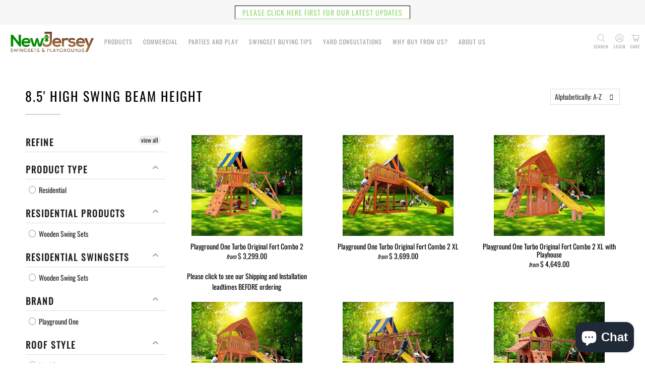

--- FILE ---
content_type: text/html; charset=utf-8
request_url: https://njswingsets.com/collections/8-5-foot-swing-beam-height/15-20-feet
body_size: 69894
content:


 <!doctype html>
<html lang="en">
<head>
	<!-- Added by AVADA SEO Suite -->
	
	<!-- /Added by AVADA SEO Suite --> <meta charset="utf-8"> <meta http-equiv="cleartype" content="on"> <meta name=“robots” content=“noindex, follow”> <meta name="viewport" content="width=device-width,initial-scale=1"> <meta name="theme-color" content="#ffffff"> <link rel="canonical" href="https://njswingsets.com/collections/8-5-foot-swing-beam-height" />
  
<title>8.5&#39; High Swing Beam Height Tagged "15-20-feet" - NJ Swingsets</title> <link rel="preconnect dns-prefetch" href="https://fonts.shopifycdn.com" /> <link rel="preconnect dns-prefetch" href="https://cdn.shopify.com" /> <link rel="preconnect dns-prefetch" href="https://v.shopify.com" /> <link rel="preconnect dns-prefetch" href="https://cdn.shopifycloud.com" /> <link href="//njswingsets.com/cdn/shop/t/27/assets/fancybox.css?v=30466120580444283401641639746" rel="stylesheet" type="text/css" media="all" /> <!-- Stylesheets for Flex "1.1.3" --> <link href="//njswingsets.com/cdn/shop/t/27/assets/styles.scss.css?v=107211730110864974311759331655" rel="stylesheet" type="text/css" media="all" /> <script>
    

Shopify = window.Shopify || {};


Currency = window.Currency || {};
Currency.show_multiple_currencies = false;
Currency.shop_currency = "USD";
Currency.default_currency = "USD";
Currency.display_format = "money_with_currency_format";
Currency.money_format = "$ {{amount}} USD";
Currency.money_format_no_currency = "$ {{amount}}";
Currency.money_format_currency = "$ {{amount}} USD";



Window.theme = {};
Window.theme.allCountryOptionTags = "\u003coption value=\"United States\" data-provinces=\"[[\u0026quot;Alabama\u0026quot;,\u0026quot;Alabama\u0026quot;],[\u0026quot;Alaska\u0026quot;,\u0026quot;Alaska\u0026quot;],[\u0026quot;American Samoa\u0026quot;,\u0026quot;American Samoa\u0026quot;],[\u0026quot;Arizona\u0026quot;,\u0026quot;Arizona\u0026quot;],[\u0026quot;Arkansas\u0026quot;,\u0026quot;Arkansas\u0026quot;],[\u0026quot;Armed Forces Americas\u0026quot;,\u0026quot;Armed Forces Americas\u0026quot;],[\u0026quot;Armed Forces Europe\u0026quot;,\u0026quot;Armed Forces Europe\u0026quot;],[\u0026quot;Armed Forces Pacific\u0026quot;,\u0026quot;Armed Forces Pacific\u0026quot;],[\u0026quot;California\u0026quot;,\u0026quot;California\u0026quot;],[\u0026quot;Colorado\u0026quot;,\u0026quot;Colorado\u0026quot;],[\u0026quot;Connecticut\u0026quot;,\u0026quot;Connecticut\u0026quot;],[\u0026quot;Delaware\u0026quot;,\u0026quot;Delaware\u0026quot;],[\u0026quot;District of Columbia\u0026quot;,\u0026quot;Washington DC\u0026quot;],[\u0026quot;Federated States of Micronesia\u0026quot;,\u0026quot;Micronesia\u0026quot;],[\u0026quot;Florida\u0026quot;,\u0026quot;Florida\u0026quot;],[\u0026quot;Georgia\u0026quot;,\u0026quot;Georgia\u0026quot;],[\u0026quot;Guam\u0026quot;,\u0026quot;Guam\u0026quot;],[\u0026quot;Hawaii\u0026quot;,\u0026quot;Hawaii\u0026quot;],[\u0026quot;Idaho\u0026quot;,\u0026quot;Idaho\u0026quot;],[\u0026quot;Illinois\u0026quot;,\u0026quot;Illinois\u0026quot;],[\u0026quot;Indiana\u0026quot;,\u0026quot;Indiana\u0026quot;],[\u0026quot;Iowa\u0026quot;,\u0026quot;Iowa\u0026quot;],[\u0026quot;Kansas\u0026quot;,\u0026quot;Kansas\u0026quot;],[\u0026quot;Kentucky\u0026quot;,\u0026quot;Kentucky\u0026quot;],[\u0026quot;Louisiana\u0026quot;,\u0026quot;Louisiana\u0026quot;],[\u0026quot;Maine\u0026quot;,\u0026quot;Maine\u0026quot;],[\u0026quot;Marshall Islands\u0026quot;,\u0026quot;Marshall Islands\u0026quot;],[\u0026quot;Maryland\u0026quot;,\u0026quot;Maryland\u0026quot;],[\u0026quot;Massachusetts\u0026quot;,\u0026quot;Massachusetts\u0026quot;],[\u0026quot;Michigan\u0026quot;,\u0026quot;Michigan\u0026quot;],[\u0026quot;Minnesota\u0026quot;,\u0026quot;Minnesota\u0026quot;],[\u0026quot;Mississippi\u0026quot;,\u0026quot;Mississippi\u0026quot;],[\u0026quot;Missouri\u0026quot;,\u0026quot;Missouri\u0026quot;],[\u0026quot;Montana\u0026quot;,\u0026quot;Montana\u0026quot;],[\u0026quot;Nebraska\u0026quot;,\u0026quot;Nebraska\u0026quot;],[\u0026quot;Nevada\u0026quot;,\u0026quot;Nevada\u0026quot;],[\u0026quot;New Hampshire\u0026quot;,\u0026quot;New Hampshire\u0026quot;],[\u0026quot;New Jersey\u0026quot;,\u0026quot;New Jersey\u0026quot;],[\u0026quot;New Mexico\u0026quot;,\u0026quot;New Mexico\u0026quot;],[\u0026quot;New York\u0026quot;,\u0026quot;New York\u0026quot;],[\u0026quot;North Carolina\u0026quot;,\u0026quot;North Carolina\u0026quot;],[\u0026quot;North Dakota\u0026quot;,\u0026quot;North Dakota\u0026quot;],[\u0026quot;Northern Mariana Islands\u0026quot;,\u0026quot;Northern Mariana Islands\u0026quot;],[\u0026quot;Ohio\u0026quot;,\u0026quot;Ohio\u0026quot;],[\u0026quot;Oklahoma\u0026quot;,\u0026quot;Oklahoma\u0026quot;],[\u0026quot;Oregon\u0026quot;,\u0026quot;Oregon\u0026quot;],[\u0026quot;Palau\u0026quot;,\u0026quot;Palau\u0026quot;],[\u0026quot;Pennsylvania\u0026quot;,\u0026quot;Pennsylvania\u0026quot;],[\u0026quot;Puerto Rico\u0026quot;,\u0026quot;Puerto Rico\u0026quot;],[\u0026quot;Rhode Island\u0026quot;,\u0026quot;Rhode Island\u0026quot;],[\u0026quot;South Carolina\u0026quot;,\u0026quot;South Carolina\u0026quot;],[\u0026quot;South Dakota\u0026quot;,\u0026quot;South Dakota\u0026quot;],[\u0026quot;Tennessee\u0026quot;,\u0026quot;Tennessee\u0026quot;],[\u0026quot;Texas\u0026quot;,\u0026quot;Texas\u0026quot;],[\u0026quot;Utah\u0026quot;,\u0026quot;Utah\u0026quot;],[\u0026quot;Vermont\u0026quot;,\u0026quot;Vermont\u0026quot;],[\u0026quot;Virgin Islands\u0026quot;,\u0026quot;U.S. Virgin Islands\u0026quot;],[\u0026quot;Virginia\u0026quot;,\u0026quot;Virginia\u0026quot;],[\u0026quot;Washington\u0026quot;,\u0026quot;Washington\u0026quot;],[\u0026quot;West Virginia\u0026quot;,\u0026quot;West Virginia\u0026quot;],[\u0026quot;Wisconsin\u0026quot;,\u0026quot;Wisconsin\u0026quot;],[\u0026quot;Wyoming\u0026quot;,\u0026quot;Wyoming\u0026quot;]]\"\u003eUnited States\u003c\/option\u003e\n\u003coption value=\"---\" data-provinces=\"[]\"\u003e---\u003c\/option\u003e\n\u003coption value=\"Afghanistan\" data-provinces=\"[]\"\u003eAfghanistan\u003c\/option\u003e\n\u003coption value=\"Aland Islands\" data-provinces=\"[]\"\u003eÅland Islands\u003c\/option\u003e\n\u003coption value=\"Albania\" data-provinces=\"[]\"\u003eAlbania\u003c\/option\u003e\n\u003coption value=\"Algeria\" data-provinces=\"[]\"\u003eAlgeria\u003c\/option\u003e\n\u003coption value=\"Andorra\" data-provinces=\"[]\"\u003eAndorra\u003c\/option\u003e\n\u003coption value=\"Angola\" data-provinces=\"[]\"\u003eAngola\u003c\/option\u003e\n\u003coption value=\"Anguilla\" data-provinces=\"[]\"\u003eAnguilla\u003c\/option\u003e\n\u003coption value=\"Antigua And Barbuda\" data-provinces=\"[]\"\u003eAntigua \u0026 Barbuda\u003c\/option\u003e\n\u003coption value=\"Argentina\" data-provinces=\"[[\u0026quot;Buenos Aires\u0026quot;,\u0026quot;Buenos Aires Province\u0026quot;],[\u0026quot;Catamarca\u0026quot;,\u0026quot;Catamarca\u0026quot;],[\u0026quot;Chaco\u0026quot;,\u0026quot;Chaco\u0026quot;],[\u0026quot;Chubut\u0026quot;,\u0026quot;Chubut\u0026quot;],[\u0026quot;Ciudad Autónoma de Buenos Aires\u0026quot;,\u0026quot;Buenos Aires (Autonomous City)\u0026quot;],[\u0026quot;Corrientes\u0026quot;,\u0026quot;Corrientes\u0026quot;],[\u0026quot;Córdoba\u0026quot;,\u0026quot;Córdoba\u0026quot;],[\u0026quot;Entre Ríos\u0026quot;,\u0026quot;Entre Ríos\u0026quot;],[\u0026quot;Formosa\u0026quot;,\u0026quot;Formosa\u0026quot;],[\u0026quot;Jujuy\u0026quot;,\u0026quot;Jujuy\u0026quot;],[\u0026quot;La Pampa\u0026quot;,\u0026quot;La Pampa\u0026quot;],[\u0026quot;La Rioja\u0026quot;,\u0026quot;La Rioja\u0026quot;],[\u0026quot;Mendoza\u0026quot;,\u0026quot;Mendoza\u0026quot;],[\u0026quot;Misiones\u0026quot;,\u0026quot;Misiones\u0026quot;],[\u0026quot;Neuquén\u0026quot;,\u0026quot;Neuquén\u0026quot;],[\u0026quot;Río Negro\u0026quot;,\u0026quot;Río Negro\u0026quot;],[\u0026quot;Salta\u0026quot;,\u0026quot;Salta\u0026quot;],[\u0026quot;San Juan\u0026quot;,\u0026quot;San Juan\u0026quot;],[\u0026quot;San Luis\u0026quot;,\u0026quot;San Luis\u0026quot;],[\u0026quot;Santa Cruz\u0026quot;,\u0026quot;Santa Cruz\u0026quot;],[\u0026quot;Santa Fe\u0026quot;,\u0026quot;Santa Fe\u0026quot;],[\u0026quot;Santiago Del Estero\u0026quot;,\u0026quot;Santiago del Estero\u0026quot;],[\u0026quot;Tierra Del Fuego\u0026quot;,\u0026quot;Tierra del Fuego\u0026quot;],[\u0026quot;Tucumán\u0026quot;,\u0026quot;Tucumán\u0026quot;]]\"\u003eArgentina\u003c\/option\u003e\n\u003coption value=\"Armenia\" data-provinces=\"[]\"\u003eArmenia\u003c\/option\u003e\n\u003coption value=\"Aruba\" data-provinces=\"[]\"\u003eAruba\u003c\/option\u003e\n\u003coption value=\"Ascension Island\" data-provinces=\"[]\"\u003eAscension Island\u003c\/option\u003e\n\u003coption value=\"Australia\" data-provinces=\"[[\u0026quot;Australian Capital Territory\u0026quot;,\u0026quot;Australian Capital Territory\u0026quot;],[\u0026quot;New South Wales\u0026quot;,\u0026quot;New South Wales\u0026quot;],[\u0026quot;Northern Territory\u0026quot;,\u0026quot;Northern Territory\u0026quot;],[\u0026quot;Queensland\u0026quot;,\u0026quot;Queensland\u0026quot;],[\u0026quot;South Australia\u0026quot;,\u0026quot;South Australia\u0026quot;],[\u0026quot;Tasmania\u0026quot;,\u0026quot;Tasmania\u0026quot;],[\u0026quot;Victoria\u0026quot;,\u0026quot;Victoria\u0026quot;],[\u0026quot;Western Australia\u0026quot;,\u0026quot;Western Australia\u0026quot;]]\"\u003eAustralia\u003c\/option\u003e\n\u003coption value=\"Austria\" data-provinces=\"[]\"\u003eAustria\u003c\/option\u003e\n\u003coption value=\"Azerbaijan\" data-provinces=\"[]\"\u003eAzerbaijan\u003c\/option\u003e\n\u003coption value=\"Bahamas\" data-provinces=\"[]\"\u003eBahamas\u003c\/option\u003e\n\u003coption value=\"Bahrain\" data-provinces=\"[]\"\u003eBahrain\u003c\/option\u003e\n\u003coption value=\"Bangladesh\" data-provinces=\"[]\"\u003eBangladesh\u003c\/option\u003e\n\u003coption value=\"Barbados\" data-provinces=\"[]\"\u003eBarbados\u003c\/option\u003e\n\u003coption value=\"Belarus\" data-provinces=\"[]\"\u003eBelarus\u003c\/option\u003e\n\u003coption value=\"Belgium\" data-provinces=\"[]\"\u003eBelgium\u003c\/option\u003e\n\u003coption value=\"Belize\" data-provinces=\"[]\"\u003eBelize\u003c\/option\u003e\n\u003coption value=\"Benin\" data-provinces=\"[]\"\u003eBenin\u003c\/option\u003e\n\u003coption value=\"Bermuda\" data-provinces=\"[]\"\u003eBermuda\u003c\/option\u003e\n\u003coption value=\"Bhutan\" data-provinces=\"[]\"\u003eBhutan\u003c\/option\u003e\n\u003coption value=\"Bolivia\" data-provinces=\"[]\"\u003eBolivia\u003c\/option\u003e\n\u003coption value=\"Bosnia And Herzegovina\" data-provinces=\"[]\"\u003eBosnia \u0026 Herzegovina\u003c\/option\u003e\n\u003coption value=\"Botswana\" data-provinces=\"[]\"\u003eBotswana\u003c\/option\u003e\n\u003coption value=\"Brazil\" data-provinces=\"[[\u0026quot;Acre\u0026quot;,\u0026quot;Acre\u0026quot;],[\u0026quot;Alagoas\u0026quot;,\u0026quot;Alagoas\u0026quot;],[\u0026quot;Amapá\u0026quot;,\u0026quot;Amapá\u0026quot;],[\u0026quot;Amazonas\u0026quot;,\u0026quot;Amazonas\u0026quot;],[\u0026quot;Bahia\u0026quot;,\u0026quot;Bahia\u0026quot;],[\u0026quot;Ceará\u0026quot;,\u0026quot;Ceará\u0026quot;],[\u0026quot;Distrito Federal\u0026quot;,\u0026quot;Federal District\u0026quot;],[\u0026quot;Espírito Santo\u0026quot;,\u0026quot;Espírito Santo\u0026quot;],[\u0026quot;Goiás\u0026quot;,\u0026quot;Goiás\u0026quot;],[\u0026quot;Maranhão\u0026quot;,\u0026quot;Maranhão\u0026quot;],[\u0026quot;Mato Grosso\u0026quot;,\u0026quot;Mato Grosso\u0026quot;],[\u0026quot;Mato Grosso do Sul\u0026quot;,\u0026quot;Mato Grosso do Sul\u0026quot;],[\u0026quot;Minas Gerais\u0026quot;,\u0026quot;Minas Gerais\u0026quot;],[\u0026quot;Paraná\u0026quot;,\u0026quot;Paraná\u0026quot;],[\u0026quot;Paraíba\u0026quot;,\u0026quot;Paraíba\u0026quot;],[\u0026quot;Pará\u0026quot;,\u0026quot;Pará\u0026quot;],[\u0026quot;Pernambuco\u0026quot;,\u0026quot;Pernambuco\u0026quot;],[\u0026quot;Piauí\u0026quot;,\u0026quot;Piauí\u0026quot;],[\u0026quot;Rio Grande do Norte\u0026quot;,\u0026quot;Rio Grande do Norte\u0026quot;],[\u0026quot;Rio Grande do Sul\u0026quot;,\u0026quot;Rio Grande do Sul\u0026quot;],[\u0026quot;Rio de Janeiro\u0026quot;,\u0026quot;Rio de Janeiro\u0026quot;],[\u0026quot;Rondônia\u0026quot;,\u0026quot;Rondônia\u0026quot;],[\u0026quot;Roraima\u0026quot;,\u0026quot;Roraima\u0026quot;],[\u0026quot;Santa Catarina\u0026quot;,\u0026quot;Santa Catarina\u0026quot;],[\u0026quot;Sergipe\u0026quot;,\u0026quot;Sergipe\u0026quot;],[\u0026quot;São Paulo\u0026quot;,\u0026quot;São Paulo\u0026quot;],[\u0026quot;Tocantins\u0026quot;,\u0026quot;Tocantins\u0026quot;]]\"\u003eBrazil\u003c\/option\u003e\n\u003coption value=\"British Indian Ocean Territory\" data-provinces=\"[]\"\u003eBritish Indian Ocean Territory\u003c\/option\u003e\n\u003coption value=\"Virgin Islands, British\" data-provinces=\"[]\"\u003eBritish Virgin Islands\u003c\/option\u003e\n\u003coption value=\"Brunei\" data-provinces=\"[]\"\u003eBrunei\u003c\/option\u003e\n\u003coption value=\"Bulgaria\" data-provinces=\"[]\"\u003eBulgaria\u003c\/option\u003e\n\u003coption value=\"Burkina Faso\" data-provinces=\"[]\"\u003eBurkina Faso\u003c\/option\u003e\n\u003coption value=\"Burundi\" data-provinces=\"[]\"\u003eBurundi\u003c\/option\u003e\n\u003coption value=\"Cambodia\" data-provinces=\"[]\"\u003eCambodia\u003c\/option\u003e\n\u003coption value=\"Republic of Cameroon\" data-provinces=\"[]\"\u003eCameroon\u003c\/option\u003e\n\u003coption value=\"Canada\" data-provinces=\"[[\u0026quot;Alberta\u0026quot;,\u0026quot;Alberta\u0026quot;],[\u0026quot;British Columbia\u0026quot;,\u0026quot;British Columbia\u0026quot;],[\u0026quot;Manitoba\u0026quot;,\u0026quot;Manitoba\u0026quot;],[\u0026quot;New Brunswick\u0026quot;,\u0026quot;New Brunswick\u0026quot;],[\u0026quot;Newfoundland and Labrador\u0026quot;,\u0026quot;Newfoundland and Labrador\u0026quot;],[\u0026quot;Northwest Territories\u0026quot;,\u0026quot;Northwest Territories\u0026quot;],[\u0026quot;Nova Scotia\u0026quot;,\u0026quot;Nova Scotia\u0026quot;],[\u0026quot;Nunavut\u0026quot;,\u0026quot;Nunavut\u0026quot;],[\u0026quot;Ontario\u0026quot;,\u0026quot;Ontario\u0026quot;],[\u0026quot;Prince Edward Island\u0026quot;,\u0026quot;Prince Edward Island\u0026quot;],[\u0026quot;Quebec\u0026quot;,\u0026quot;Quebec\u0026quot;],[\u0026quot;Saskatchewan\u0026quot;,\u0026quot;Saskatchewan\u0026quot;],[\u0026quot;Yukon\u0026quot;,\u0026quot;Yukon\u0026quot;]]\"\u003eCanada\u003c\/option\u003e\n\u003coption value=\"Cape Verde\" data-provinces=\"[]\"\u003eCape Verde\u003c\/option\u003e\n\u003coption value=\"Caribbean Netherlands\" data-provinces=\"[]\"\u003eCaribbean Netherlands\u003c\/option\u003e\n\u003coption value=\"Cayman Islands\" data-provinces=\"[]\"\u003eCayman Islands\u003c\/option\u003e\n\u003coption value=\"Central African Republic\" data-provinces=\"[]\"\u003eCentral African Republic\u003c\/option\u003e\n\u003coption value=\"Chad\" data-provinces=\"[]\"\u003eChad\u003c\/option\u003e\n\u003coption value=\"Chile\" data-provinces=\"[[\u0026quot;Antofagasta\u0026quot;,\u0026quot;Antofagasta\u0026quot;],[\u0026quot;Araucanía\u0026quot;,\u0026quot;Araucanía\u0026quot;],[\u0026quot;Arica and Parinacota\u0026quot;,\u0026quot;Arica y Parinacota\u0026quot;],[\u0026quot;Atacama\u0026quot;,\u0026quot;Atacama\u0026quot;],[\u0026quot;Aysén\u0026quot;,\u0026quot;Aysén\u0026quot;],[\u0026quot;Biobío\u0026quot;,\u0026quot;Bío Bío\u0026quot;],[\u0026quot;Coquimbo\u0026quot;,\u0026quot;Coquimbo\u0026quot;],[\u0026quot;Los Lagos\u0026quot;,\u0026quot;Los Lagos\u0026quot;],[\u0026quot;Los Ríos\u0026quot;,\u0026quot;Los Ríos\u0026quot;],[\u0026quot;Magallanes\u0026quot;,\u0026quot;Magallanes Region\u0026quot;],[\u0026quot;Maule\u0026quot;,\u0026quot;Maule\u0026quot;],[\u0026quot;O\u0026#39;Higgins\u0026quot;,\u0026quot;Libertador General Bernardo O’Higgins\u0026quot;],[\u0026quot;Santiago\u0026quot;,\u0026quot;Santiago Metropolitan\u0026quot;],[\u0026quot;Tarapacá\u0026quot;,\u0026quot;Tarapacá\u0026quot;],[\u0026quot;Valparaíso\u0026quot;,\u0026quot;Valparaíso\u0026quot;],[\u0026quot;Ñuble\u0026quot;,\u0026quot;Ñuble\u0026quot;]]\"\u003eChile\u003c\/option\u003e\n\u003coption value=\"China\" data-provinces=\"[[\u0026quot;Anhui\u0026quot;,\u0026quot;Anhui\u0026quot;],[\u0026quot;Beijing\u0026quot;,\u0026quot;Beijing\u0026quot;],[\u0026quot;Chongqing\u0026quot;,\u0026quot;Chongqing\u0026quot;],[\u0026quot;Fujian\u0026quot;,\u0026quot;Fujian\u0026quot;],[\u0026quot;Gansu\u0026quot;,\u0026quot;Gansu\u0026quot;],[\u0026quot;Guangdong\u0026quot;,\u0026quot;Guangdong\u0026quot;],[\u0026quot;Guangxi\u0026quot;,\u0026quot;Guangxi\u0026quot;],[\u0026quot;Guizhou\u0026quot;,\u0026quot;Guizhou\u0026quot;],[\u0026quot;Hainan\u0026quot;,\u0026quot;Hainan\u0026quot;],[\u0026quot;Hebei\u0026quot;,\u0026quot;Hebei\u0026quot;],[\u0026quot;Heilongjiang\u0026quot;,\u0026quot;Heilongjiang\u0026quot;],[\u0026quot;Henan\u0026quot;,\u0026quot;Henan\u0026quot;],[\u0026quot;Hubei\u0026quot;,\u0026quot;Hubei\u0026quot;],[\u0026quot;Hunan\u0026quot;,\u0026quot;Hunan\u0026quot;],[\u0026quot;Inner Mongolia\u0026quot;,\u0026quot;Inner Mongolia\u0026quot;],[\u0026quot;Jiangsu\u0026quot;,\u0026quot;Jiangsu\u0026quot;],[\u0026quot;Jiangxi\u0026quot;,\u0026quot;Jiangxi\u0026quot;],[\u0026quot;Jilin\u0026quot;,\u0026quot;Jilin\u0026quot;],[\u0026quot;Liaoning\u0026quot;,\u0026quot;Liaoning\u0026quot;],[\u0026quot;Ningxia\u0026quot;,\u0026quot;Ningxia\u0026quot;],[\u0026quot;Qinghai\u0026quot;,\u0026quot;Qinghai\u0026quot;],[\u0026quot;Shaanxi\u0026quot;,\u0026quot;Shaanxi\u0026quot;],[\u0026quot;Shandong\u0026quot;,\u0026quot;Shandong\u0026quot;],[\u0026quot;Shanghai\u0026quot;,\u0026quot;Shanghai\u0026quot;],[\u0026quot;Shanxi\u0026quot;,\u0026quot;Shanxi\u0026quot;],[\u0026quot;Sichuan\u0026quot;,\u0026quot;Sichuan\u0026quot;],[\u0026quot;Tianjin\u0026quot;,\u0026quot;Tianjin\u0026quot;],[\u0026quot;Xinjiang\u0026quot;,\u0026quot;Xinjiang\u0026quot;],[\u0026quot;Xizang\u0026quot;,\u0026quot;Tibet\u0026quot;],[\u0026quot;Yunnan\u0026quot;,\u0026quot;Yunnan\u0026quot;],[\u0026quot;Zhejiang\u0026quot;,\u0026quot;Zhejiang\u0026quot;]]\"\u003eChina\u003c\/option\u003e\n\u003coption value=\"Christmas Island\" data-provinces=\"[]\"\u003eChristmas Island\u003c\/option\u003e\n\u003coption value=\"Cocos (Keeling) Islands\" data-provinces=\"[]\"\u003eCocos (Keeling) Islands\u003c\/option\u003e\n\u003coption value=\"Colombia\" data-provinces=\"[[\u0026quot;Amazonas\u0026quot;,\u0026quot;Amazonas\u0026quot;],[\u0026quot;Antioquia\u0026quot;,\u0026quot;Antioquia\u0026quot;],[\u0026quot;Arauca\u0026quot;,\u0026quot;Arauca\u0026quot;],[\u0026quot;Atlántico\u0026quot;,\u0026quot;Atlántico\u0026quot;],[\u0026quot;Bogotá, D.C.\u0026quot;,\u0026quot;Capital District\u0026quot;],[\u0026quot;Bolívar\u0026quot;,\u0026quot;Bolívar\u0026quot;],[\u0026quot;Boyacá\u0026quot;,\u0026quot;Boyacá\u0026quot;],[\u0026quot;Caldas\u0026quot;,\u0026quot;Caldas\u0026quot;],[\u0026quot;Caquetá\u0026quot;,\u0026quot;Caquetá\u0026quot;],[\u0026quot;Casanare\u0026quot;,\u0026quot;Casanare\u0026quot;],[\u0026quot;Cauca\u0026quot;,\u0026quot;Cauca\u0026quot;],[\u0026quot;Cesar\u0026quot;,\u0026quot;Cesar\u0026quot;],[\u0026quot;Chocó\u0026quot;,\u0026quot;Chocó\u0026quot;],[\u0026quot;Cundinamarca\u0026quot;,\u0026quot;Cundinamarca\u0026quot;],[\u0026quot;Córdoba\u0026quot;,\u0026quot;Córdoba\u0026quot;],[\u0026quot;Guainía\u0026quot;,\u0026quot;Guainía\u0026quot;],[\u0026quot;Guaviare\u0026quot;,\u0026quot;Guaviare\u0026quot;],[\u0026quot;Huila\u0026quot;,\u0026quot;Huila\u0026quot;],[\u0026quot;La Guajira\u0026quot;,\u0026quot;La Guajira\u0026quot;],[\u0026quot;Magdalena\u0026quot;,\u0026quot;Magdalena\u0026quot;],[\u0026quot;Meta\u0026quot;,\u0026quot;Meta\u0026quot;],[\u0026quot;Nariño\u0026quot;,\u0026quot;Nariño\u0026quot;],[\u0026quot;Norte de Santander\u0026quot;,\u0026quot;Norte de Santander\u0026quot;],[\u0026quot;Putumayo\u0026quot;,\u0026quot;Putumayo\u0026quot;],[\u0026quot;Quindío\u0026quot;,\u0026quot;Quindío\u0026quot;],[\u0026quot;Risaralda\u0026quot;,\u0026quot;Risaralda\u0026quot;],[\u0026quot;San Andrés, Providencia y Santa Catalina\u0026quot;,\u0026quot;San Andrés \\u0026 Providencia\u0026quot;],[\u0026quot;Santander\u0026quot;,\u0026quot;Santander\u0026quot;],[\u0026quot;Sucre\u0026quot;,\u0026quot;Sucre\u0026quot;],[\u0026quot;Tolima\u0026quot;,\u0026quot;Tolima\u0026quot;],[\u0026quot;Valle del Cauca\u0026quot;,\u0026quot;Valle del Cauca\u0026quot;],[\u0026quot;Vaupés\u0026quot;,\u0026quot;Vaupés\u0026quot;],[\u0026quot;Vichada\u0026quot;,\u0026quot;Vichada\u0026quot;]]\"\u003eColombia\u003c\/option\u003e\n\u003coption value=\"Comoros\" data-provinces=\"[]\"\u003eComoros\u003c\/option\u003e\n\u003coption value=\"Congo\" data-provinces=\"[]\"\u003eCongo - Brazzaville\u003c\/option\u003e\n\u003coption value=\"Congo, The Democratic Republic Of The\" data-provinces=\"[]\"\u003eCongo - Kinshasa\u003c\/option\u003e\n\u003coption value=\"Cook Islands\" data-provinces=\"[]\"\u003eCook Islands\u003c\/option\u003e\n\u003coption value=\"Costa Rica\" data-provinces=\"[[\u0026quot;Alajuela\u0026quot;,\u0026quot;Alajuela\u0026quot;],[\u0026quot;Cartago\u0026quot;,\u0026quot;Cartago\u0026quot;],[\u0026quot;Guanacaste\u0026quot;,\u0026quot;Guanacaste\u0026quot;],[\u0026quot;Heredia\u0026quot;,\u0026quot;Heredia\u0026quot;],[\u0026quot;Limón\u0026quot;,\u0026quot;Limón\u0026quot;],[\u0026quot;Puntarenas\u0026quot;,\u0026quot;Puntarenas\u0026quot;],[\u0026quot;San José\u0026quot;,\u0026quot;San José\u0026quot;]]\"\u003eCosta Rica\u003c\/option\u003e\n\u003coption value=\"Croatia\" data-provinces=\"[]\"\u003eCroatia\u003c\/option\u003e\n\u003coption value=\"Curaçao\" data-provinces=\"[]\"\u003eCuraçao\u003c\/option\u003e\n\u003coption value=\"Cyprus\" data-provinces=\"[]\"\u003eCyprus\u003c\/option\u003e\n\u003coption value=\"Czech Republic\" data-provinces=\"[]\"\u003eCzechia\u003c\/option\u003e\n\u003coption value=\"Côte d'Ivoire\" data-provinces=\"[]\"\u003eCôte d’Ivoire\u003c\/option\u003e\n\u003coption value=\"Denmark\" data-provinces=\"[]\"\u003eDenmark\u003c\/option\u003e\n\u003coption value=\"Djibouti\" data-provinces=\"[]\"\u003eDjibouti\u003c\/option\u003e\n\u003coption value=\"Dominica\" data-provinces=\"[]\"\u003eDominica\u003c\/option\u003e\n\u003coption value=\"Dominican Republic\" data-provinces=\"[]\"\u003eDominican Republic\u003c\/option\u003e\n\u003coption value=\"Ecuador\" data-provinces=\"[]\"\u003eEcuador\u003c\/option\u003e\n\u003coption value=\"Egypt\" data-provinces=\"[[\u0026quot;6th of October\u0026quot;,\u0026quot;6th of October\u0026quot;],[\u0026quot;Al Sharqia\u0026quot;,\u0026quot;Al Sharqia\u0026quot;],[\u0026quot;Alexandria\u0026quot;,\u0026quot;Alexandria\u0026quot;],[\u0026quot;Aswan\u0026quot;,\u0026quot;Aswan\u0026quot;],[\u0026quot;Asyut\u0026quot;,\u0026quot;Asyut\u0026quot;],[\u0026quot;Beheira\u0026quot;,\u0026quot;Beheira\u0026quot;],[\u0026quot;Beni Suef\u0026quot;,\u0026quot;Beni Suef\u0026quot;],[\u0026quot;Cairo\u0026quot;,\u0026quot;Cairo\u0026quot;],[\u0026quot;Dakahlia\u0026quot;,\u0026quot;Dakahlia\u0026quot;],[\u0026quot;Damietta\u0026quot;,\u0026quot;Damietta\u0026quot;],[\u0026quot;Faiyum\u0026quot;,\u0026quot;Faiyum\u0026quot;],[\u0026quot;Gharbia\u0026quot;,\u0026quot;Gharbia\u0026quot;],[\u0026quot;Giza\u0026quot;,\u0026quot;Giza\u0026quot;],[\u0026quot;Helwan\u0026quot;,\u0026quot;Helwan\u0026quot;],[\u0026quot;Ismailia\u0026quot;,\u0026quot;Ismailia\u0026quot;],[\u0026quot;Kafr el-Sheikh\u0026quot;,\u0026quot;Kafr el-Sheikh\u0026quot;],[\u0026quot;Luxor\u0026quot;,\u0026quot;Luxor\u0026quot;],[\u0026quot;Matrouh\u0026quot;,\u0026quot;Matrouh\u0026quot;],[\u0026quot;Minya\u0026quot;,\u0026quot;Minya\u0026quot;],[\u0026quot;Monufia\u0026quot;,\u0026quot;Monufia\u0026quot;],[\u0026quot;New Valley\u0026quot;,\u0026quot;New Valley\u0026quot;],[\u0026quot;North Sinai\u0026quot;,\u0026quot;North Sinai\u0026quot;],[\u0026quot;Port Said\u0026quot;,\u0026quot;Port Said\u0026quot;],[\u0026quot;Qalyubia\u0026quot;,\u0026quot;Qalyubia\u0026quot;],[\u0026quot;Qena\u0026quot;,\u0026quot;Qena\u0026quot;],[\u0026quot;Red Sea\u0026quot;,\u0026quot;Red Sea\u0026quot;],[\u0026quot;Sohag\u0026quot;,\u0026quot;Sohag\u0026quot;],[\u0026quot;South Sinai\u0026quot;,\u0026quot;South Sinai\u0026quot;],[\u0026quot;Suez\u0026quot;,\u0026quot;Suez\u0026quot;]]\"\u003eEgypt\u003c\/option\u003e\n\u003coption value=\"El Salvador\" data-provinces=\"[[\u0026quot;Ahuachapán\u0026quot;,\u0026quot;Ahuachapán\u0026quot;],[\u0026quot;Cabañas\u0026quot;,\u0026quot;Cabañas\u0026quot;],[\u0026quot;Chalatenango\u0026quot;,\u0026quot;Chalatenango\u0026quot;],[\u0026quot;Cuscatlán\u0026quot;,\u0026quot;Cuscatlán\u0026quot;],[\u0026quot;La Libertad\u0026quot;,\u0026quot;La Libertad\u0026quot;],[\u0026quot;La Paz\u0026quot;,\u0026quot;La Paz\u0026quot;],[\u0026quot;La Unión\u0026quot;,\u0026quot;La Unión\u0026quot;],[\u0026quot;Morazán\u0026quot;,\u0026quot;Morazán\u0026quot;],[\u0026quot;San Miguel\u0026quot;,\u0026quot;San Miguel\u0026quot;],[\u0026quot;San Salvador\u0026quot;,\u0026quot;San Salvador\u0026quot;],[\u0026quot;San Vicente\u0026quot;,\u0026quot;San Vicente\u0026quot;],[\u0026quot;Santa Ana\u0026quot;,\u0026quot;Santa Ana\u0026quot;],[\u0026quot;Sonsonate\u0026quot;,\u0026quot;Sonsonate\u0026quot;],[\u0026quot;Usulután\u0026quot;,\u0026quot;Usulután\u0026quot;]]\"\u003eEl Salvador\u003c\/option\u003e\n\u003coption value=\"Equatorial Guinea\" data-provinces=\"[]\"\u003eEquatorial Guinea\u003c\/option\u003e\n\u003coption value=\"Eritrea\" data-provinces=\"[]\"\u003eEritrea\u003c\/option\u003e\n\u003coption value=\"Estonia\" data-provinces=\"[]\"\u003eEstonia\u003c\/option\u003e\n\u003coption value=\"Eswatini\" data-provinces=\"[]\"\u003eEswatini\u003c\/option\u003e\n\u003coption value=\"Ethiopia\" data-provinces=\"[]\"\u003eEthiopia\u003c\/option\u003e\n\u003coption value=\"Falkland Islands (Malvinas)\" data-provinces=\"[]\"\u003eFalkland Islands\u003c\/option\u003e\n\u003coption value=\"Faroe Islands\" data-provinces=\"[]\"\u003eFaroe Islands\u003c\/option\u003e\n\u003coption value=\"Fiji\" data-provinces=\"[]\"\u003eFiji\u003c\/option\u003e\n\u003coption value=\"Finland\" data-provinces=\"[]\"\u003eFinland\u003c\/option\u003e\n\u003coption value=\"France\" data-provinces=\"[]\"\u003eFrance\u003c\/option\u003e\n\u003coption value=\"French Guiana\" data-provinces=\"[]\"\u003eFrench Guiana\u003c\/option\u003e\n\u003coption value=\"French Polynesia\" data-provinces=\"[]\"\u003eFrench Polynesia\u003c\/option\u003e\n\u003coption value=\"French Southern Territories\" data-provinces=\"[]\"\u003eFrench Southern Territories\u003c\/option\u003e\n\u003coption value=\"Gabon\" data-provinces=\"[]\"\u003eGabon\u003c\/option\u003e\n\u003coption value=\"Gambia\" data-provinces=\"[]\"\u003eGambia\u003c\/option\u003e\n\u003coption value=\"Georgia\" data-provinces=\"[]\"\u003eGeorgia\u003c\/option\u003e\n\u003coption value=\"Germany\" data-provinces=\"[]\"\u003eGermany\u003c\/option\u003e\n\u003coption value=\"Ghana\" data-provinces=\"[]\"\u003eGhana\u003c\/option\u003e\n\u003coption value=\"Gibraltar\" data-provinces=\"[]\"\u003eGibraltar\u003c\/option\u003e\n\u003coption value=\"Greece\" data-provinces=\"[]\"\u003eGreece\u003c\/option\u003e\n\u003coption value=\"Greenland\" data-provinces=\"[]\"\u003eGreenland\u003c\/option\u003e\n\u003coption value=\"Grenada\" data-provinces=\"[]\"\u003eGrenada\u003c\/option\u003e\n\u003coption value=\"Guadeloupe\" data-provinces=\"[]\"\u003eGuadeloupe\u003c\/option\u003e\n\u003coption value=\"Guatemala\" data-provinces=\"[[\u0026quot;Alta Verapaz\u0026quot;,\u0026quot;Alta Verapaz\u0026quot;],[\u0026quot;Baja Verapaz\u0026quot;,\u0026quot;Baja Verapaz\u0026quot;],[\u0026quot;Chimaltenango\u0026quot;,\u0026quot;Chimaltenango\u0026quot;],[\u0026quot;Chiquimula\u0026quot;,\u0026quot;Chiquimula\u0026quot;],[\u0026quot;El Progreso\u0026quot;,\u0026quot;El Progreso\u0026quot;],[\u0026quot;Escuintla\u0026quot;,\u0026quot;Escuintla\u0026quot;],[\u0026quot;Guatemala\u0026quot;,\u0026quot;Guatemala\u0026quot;],[\u0026quot;Huehuetenango\u0026quot;,\u0026quot;Huehuetenango\u0026quot;],[\u0026quot;Izabal\u0026quot;,\u0026quot;Izabal\u0026quot;],[\u0026quot;Jalapa\u0026quot;,\u0026quot;Jalapa\u0026quot;],[\u0026quot;Jutiapa\u0026quot;,\u0026quot;Jutiapa\u0026quot;],[\u0026quot;Petén\u0026quot;,\u0026quot;Petén\u0026quot;],[\u0026quot;Quetzaltenango\u0026quot;,\u0026quot;Quetzaltenango\u0026quot;],[\u0026quot;Quiché\u0026quot;,\u0026quot;Quiché\u0026quot;],[\u0026quot;Retalhuleu\u0026quot;,\u0026quot;Retalhuleu\u0026quot;],[\u0026quot;Sacatepéquez\u0026quot;,\u0026quot;Sacatepéquez\u0026quot;],[\u0026quot;San Marcos\u0026quot;,\u0026quot;San Marcos\u0026quot;],[\u0026quot;Santa Rosa\u0026quot;,\u0026quot;Santa Rosa\u0026quot;],[\u0026quot;Sololá\u0026quot;,\u0026quot;Sololá\u0026quot;],[\u0026quot;Suchitepéquez\u0026quot;,\u0026quot;Suchitepéquez\u0026quot;],[\u0026quot;Totonicapán\u0026quot;,\u0026quot;Totonicapán\u0026quot;],[\u0026quot;Zacapa\u0026quot;,\u0026quot;Zacapa\u0026quot;]]\"\u003eGuatemala\u003c\/option\u003e\n\u003coption value=\"Guernsey\" data-provinces=\"[]\"\u003eGuernsey\u003c\/option\u003e\n\u003coption value=\"Guinea\" data-provinces=\"[]\"\u003eGuinea\u003c\/option\u003e\n\u003coption value=\"Guinea Bissau\" data-provinces=\"[]\"\u003eGuinea-Bissau\u003c\/option\u003e\n\u003coption value=\"Guyana\" data-provinces=\"[]\"\u003eGuyana\u003c\/option\u003e\n\u003coption value=\"Haiti\" data-provinces=\"[]\"\u003eHaiti\u003c\/option\u003e\n\u003coption value=\"Honduras\" data-provinces=\"[]\"\u003eHonduras\u003c\/option\u003e\n\u003coption value=\"Hong Kong\" data-provinces=\"[[\u0026quot;Hong Kong Island\u0026quot;,\u0026quot;Hong Kong Island\u0026quot;],[\u0026quot;Kowloon\u0026quot;,\u0026quot;Kowloon\u0026quot;],[\u0026quot;New Territories\u0026quot;,\u0026quot;New Territories\u0026quot;]]\"\u003eHong Kong SAR\u003c\/option\u003e\n\u003coption value=\"Hungary\" data-provinces=\"[]\"\u003eHungary\u003c\/option\u003e\n\u003coption value=\"Iceland\" data-provinces=\"[]\"\u003eIceland\u003c\/option\u003e\n\u003coption value=\"India\" data-provinces=\"[[\u0026quot;Andaman and Nicobar Islands\u0026quot;,\u0026quot;Andaman and Nicobar Islands\u0026quot;],[\u0026quot;Andhra Pradesh\u0026quot;,\u0026quot;Andhra Pradesh\u0026quot;],[\u0026quot;Arunachal Pradesh\u0026quot;,\u0026quot;Arunachal Pradesh\u0026quot;],[\u0026quot;Assam\u0026quot;,\u0026quot;Assam\u0026quot;],[\u0026quot;Bihar\u0026quot;,\u0026quot;Bihar\u0026quot;],[\u0026quot;Chandigarh\u0026quot;,\u0026quot;Chandigarh\u0026quot;],[\u0026quot;Chhattisgarh\u0026quot;,\u0026quot;Chhattisgarh\u0026quot;],[\u0026quot;Dadra and Nagar Haveli\u0026quot;,\u0026quot;Dadra and Nagar Haveli\u0026quot;],[\u0026quot;Daman and Diu\u0026quot;,\u0026quot;Daman and Diu\u0026quot;],[\u0026quot;Delhi\u0026quot;,\u0026quot;Delhi\u0026quot;],[\u0026quot;Goa\u0026quot;,\u0026quot;Goa\u0026quot;],[\u0026quot;Gujarat\u0026quot;,\u0026quot;Gujarat\u0026quot;],[\u0026quot;Haryana\u0026quot;,\u0026quot;Haryana\u0026quot;],[\u0026quot;Himachal Pradesh\u0026quot;,\u0026quot;Himachal Pradesh\u0026quot;],[\u0026quot;Jammu and Kashmir\u0026quot;,\u0026quot;Jammu and Kashmir\u0026quot;],[\u0026quot;Jharkhand\u0026quot;,\u0026quot;Jharkhand\u0026quot;],[\u0026quot;Karnataka\u0026quot;,\u0026quot;Karnataka\u0026quot;],[\u0026quot;Kerala\u0026quot;,\u0026quot;Kerala\u0026quot;],[\u0026quot;Ladakh\u0026quot;,\u0026quot;Ladakh\u0026quot;],[\u0026quot;Lakshadweep\u0026quot;,\u0026quot;Lakshadweep\u0026quot;],[\u0026quot;Madhya Pradesh\u0026quot;,\u0026quot;Madhya Pradesh\u0026quot;],[\u0026quot;Maharashtra\u0026quot;,\u0026quot;Maharashtra\u0026quot;],[\u0026quot;Manipur\u0026quot;,\u0026quot;Manipur\u0026quot;],[\u0026quot;Meghalaya\u0026quot;,\u0026quot;Meghalaya\u0026quot;],[\u0026quot;Mizoram\u0026quot;,\u0026quot;Mizoram\u0026quot;],[\u0026quot;Nagaland\u0026quot;,\u0026quot;Nagaland\u0026quot;],[\u0026quot;Odisha\u0026quot;,\u0026quot;Odisha\u0026quot;],[\u0026quot;Puducherry\u0026quot;,\u0026quot;Puducherry\u0026quot;],[\u0026quot;Punjab\u0026quot;,\u0026quot;Punjab\u0026quot;],[\u0026quot;Rajasthan\u0026quot;,\u0026quot;Rajasthan\u0026quot;],[\u0026quot;Sikkim\u0026quot;,\u0026quot;Sikkim\u0026quot;],[\u0026quot;Tamil Nadu\u0026quot;,\u0026quot;Tamil Nadu\u0026quot;],[\u0026quot;Telangana\u0026quot;,\u0026quot;Telangana\u0026quot;],[\u0026quot;Tripura\u0026quot;,\u0026quot;Tripura\u0026quot;],[\u0026quot;Uttar Pradesh\u0026quot;,\u0026quot;Uttar Pradesh\u0026quot;],[\u0026quot;Uttarakhand\u0026quot;,\u0026quot;Uttarakhand\u0026quot;],[\u0026quot;West Bengal\u0026quot;,\u0026quot;West Bengal\u0026quot;]]\"\u003eIndia\u003c\/option\u003e\n\u003coption value=\"Indonesia\" data-provinces=\"[[\u0026quot;Aceh\u0026quot;,\u0026quot;Aceh\u0026quot;],[\u0026quot;Bali\u0026quot;,\u0026quot;Bali\u0026quot;],[\u0026quot;Bangka Belitung\u0026quot;,\u0026quot;Bangka–Belitung Islands\u0026quot;],[\u0026quot;Banten\u0026quot;,\u0026quot;Banten\u0026quot;],[\u0026quot;Bengkulu\u0026quot;,\u0026quot;Bengkulu\u0026quot;],[\u0026quot;Gorontalo\u0026quot;,\u0026quot;Gorontalo\u0026quot;],[\u0026quot;Jakarta\u0026quot;,\u0026quot;Jakarta\u0026quot;],[\u0026quot;Jambi\u0026quot;,\u0026quot;Jambi\u0026quot;],[\u0026quot;Jawa Barat\u0026quot;,\u0026quot;West Java\u0026quot;],[\u0026quot;Jawa Tengah\u0026quot;,\u0026quot;Central Java\u0026quot;],[\u0026quot;Jawa Timur\u0026quot;,\u0026quot;East Java\u0026quot;],[\u0026quot;Kalimantan Barat\u0026quot;,\u0026quot;West Kalimantan\u0026quot;],[\u0026quot;Kalimantan Selatan\u0026quot;,\u0026quot;South Kalimantan\u0026quot;],[\u0026quot;Kalimantan Tengah\u0026quot;,\u0026quot;Central Kalimantan\u0026quot;],[\u0026quot;Kalimantan Timur\u0026quot;,\u0026quot;East Kalimantan\u0026quot;],[\u0026quot;Kalimantan Utara\u0026quot;,\u0026quot;North Kalimantan\u0026quot;],[\u0026quot;Kepulauan Riau\u0026quot;,\u0026quot;Riau Islands\u0026quot;],[\u0026quot;Lampung\u0026quot;,\u0026quot;Lampung\u0026quot;],[\u0026quot;Maluku\u0026quot;,\u0026quot;Maluku\u0026quot;],[\u0026quot;Maluku Utara\u0026quot;,\u0026quot;North Maluku\u0026quot;],[\u0026quot;North Sumatra\u0026quot;,\u0026quot;North Sumatra\u0026quot;],[\u0026quot;Nusa Tenggara Barat\u0026quot;,\u0026quot;West Nusa Tenggara\u0026quot;],[\u0026quot;Nusa Tenggara Timur\u0026quot;,\u0026quot;East Nusa Tenggara\u0026quot;],[\u0026quot;Papua\u0026quot;,\u0026quot;Papua\u0026quot;],[\u0026quot;Papua Barat\u0026quot;,\u0026quot;West Papua\u0026quot;],[\u0026quot;Riau\u0026quot;,\u0026quot;Riau\u0026quot;],[\u0026quot;South Sumatra\u0026quot;,\u0026quot;South Sumatra\u0026quot;],[\u0026quot;Sulawesi Barat\u0026quot;,\u0026quot;West Sulawesi\u0026quot;],[\u0026quot;Sulawesi Selatan\u0026quot;,\u0026quot;South Sulawesi\u0026quot;],[\u0026quot;Sulawesi Tengah\u0026quot;,\u0026quot;Central Sulawesi\u0026quot;],[\u0026quot;Sulawesi Tenggara\u0026quot;,\u0026quot;Southeast Sulawesi\u0026quot;],[\u0026quot;Sulawesi Utara\u0026quot;,\u0026quot;North Sulawesi\u0026quot;],[\u0026quot;West Sumatra\u0026quot;,\u0026quot;West Sumatra\u0026quot;],[\u0026quot;Yogyakarta\u0026quot;,\u0026quot;Yogyakarta\u0026quot;]]\"\u003eIndonesia\u003c\/option\u003e\n\u003coption value=\"Iraq\" data-provinces=\"[]\"\u003eIraq\u003c\/option\u003e\n\u003coption value=\"Ireland\" data-provinces=\"[[\u0026quot;Carlow\u0026quot;,\u0026quot;Carlow\u0026quot;],[\u0026quot;Cavan\u0026quot;,\u0026quot;Cavan\u0026quot;],[\u0026quot;Clare\u0026quot;,\u0026quot;Clare\u0026quot;],[\u0026quot;Cork\u0026quot;,\u0026quot;Cork\u0026quot;],[\u0026quot;Donegal\u0026quot;,\u0026quot;Donegal\u0026quot;],[\u0026quot;Dublin\u0026quot;,\u0026quot;Dublin\u0026quot;],[\u0026quot;Galway\u0026quot;,\u0026quot;Galway\u0026quot;],[\u0026quot;Kerry\u0026quot;,\u0026quot;Kerry\u0026quot;],[\u0026quot;Kildare\u0026quot;,\u0026quot;Kildare\u0026quot;],[\u0026quot;Kilkenny\u0026quot;,\u0026quot;Kilkenny\u0026quot;],[\u0026quot;Laois\u0026quot;,\u0026quot;Laois\u0026quot;],[\u0026quot;Leitrim\u0026quot;,\u0026quot;Leitrim\u0026quot;],[\u0026quot;Limerick\u0026quot;,\u0026quot;Limerick\u0026quot;],[\u0026quot;Longford\u0026quot;,\u0026quot;Longford\u0026quot;],[\u0026quot;Louth\u0026quot;,\u0026quot;Louth\u0026quot;],[\u0026quot;Mayo\u0026quot;,\u0026quot;Mayo\u0026quot;],[\u0026quot;Meath\u0026quot;,\u0026quot;Meath\u0026quot;],[\u0026quot;Monaghan\u0026quot;,\u0026quot;Monaghan\u0026quot;],[\u0026quot;Offaly\u0026quot;,\u0026quot;Offaly\u0026quot;],[\u0026quot;Roscommon\u0026quot;,\u0026quot;Roscommon\u0026quot;],[\u0026quot;Sligo\u0026quot;,\u0026quot;Sligo\u0026quot;],[\u0026quot;Tipperary\u0026quot;,\u0026quot;Tipperary\u0026quot;],[\u0026quot;Waterford\u0026quot;,\u0026quot;Waterford\u0026quot;],[\u0026quot;Westmeath\u0026quot;,\u0026quot;Westmeath\u0026quot;],[\u0026quot;Wexford\u0026quot;,\u0026quot;Wexford\u0026quot;],[\u0026quot;Wicklow\u0026quot;,\u0026quot;Wicklow\u0026quot;]]\"\u003eIreland\u003c\/option\u003e\n\u003coption value=\"Isle Of Man\" data-provinces=\"[]\"\u003eIsle of Man\u003c\/option\u003e\n\u003coption value=\"Israel\" data-provinces=\"[]\"\u003eIsrael\u003c\/option\u003e\n\u003coption value=\"Italy\" data-provinces=\"[[\u0026quot;Agrigento\u0026quot;,\u0026quot;Agrigento\u0026quot;],[\u0026quot;Alessandria\u0026quot;,\u0026quot;Alessandria\u0026quot;],[\u0026quot;Ancona\u0026quot;,\u0026quot;Ancona\u0026quot;],[\u0026quot;Aosta\u0026quot;,\u0026quot;Aosta Valley\u0026quot;],[\u0026quot;Arezzo\u0026quot;,\u0026quot;Arezzo\u0026quot;],[\u0026quot;Ascoli Piceno\u0026quot;,\u0026quot;Ascoli Piceno\u0026quot;],[\u0026quot;Asti\u0026quot;,\u0026quot;Asti\u0026quot;],[\u0026quot;Avellino\u0026quot;,\u0026quot;Avellino\u0026quot;],[\u0026quot;Bari\u0026quot;,\u0026quot;Bari\u0026quot;],[\u0026quot;Barletta-Andria-Trani\u0026quot;,\u0026quot;Barletta-Andria-Trani\u0026quot;],[\u0026quot;Belluno\u0026quot;,\u0026quot;Belluno\u0026quot;],[\u0026quot;Benevento\u0026quot;,\u0026quot;Benevento\u0026quot;],[\u0026quot;Bergamo\u0026quot;,\u0026quot;Bergamo\u0026quot;],[\u0026quot;Biella\u0026quot;,\u0026quot;Biella\u0026quot;],[\u0026quot;Bologna\u0026quot;,\u0026quot;Bologna\u0026quot;],[\u0026quot;Bolzano\u0026quot;,\u0026quot;South Tyrol\u0026quot;],[\u0026quot;Brescia\u0026quot;,\u0026quot;Brescia\u0026quot;],[\u0026quot;Brindisi\u0026quot;,\u0026quot;Brindisi\u0026quot;],[\u0026quot;Cagliari\u0026quot;,\u0026quot;Cagliari\u0026quot;],[\u0026quot;Caltanissetta\u0026quot;,\u0026quot;Caltanissetta\u0026quot;],[\u0026quot;Campobasso\u0026quot;,\u0026quot;Campobasso\u0026quot;],[\u0026quot;Carbonia-Iglesias\u0026quot;,\u0026quot;Carbonia-Iglesias\u0026quot;],[\u0026quot;Caserta\u0026quot;,\u0026quot;Caserta\u0026quot;],[\u0026quot;Catania\u0026quot;,\u0026quot;Catania\u0026quot;],[\u0026quot;Catanzaro\u0026quot;,\u0026quot;Catanzaro\u0026quot;],[\u0026quot;Chieti\u0026quot;,\u0026quot;Chieti\u0026quot;],[\u0026quot;Como\u0026quot;,\u0026quot;Como\u0026quot;],[\u0026quot;Cosenza\u0026quot;,\u0026quot;Cosenza\u0026quot;],[\u0026quot;Cremona\u0026quot;,\u0026quot;Cremona\u0026quot;],[\u0026quot;Crotone\u0026quot;,\u0026quot;Crotone\u0026quot;],[\u0026quot;Cuneo\u0026quot;,\u0026quot;Cuneo\u0026quot;],[\u0026quot;Enna\u0026quot;,\u0026quot;Enna\u0026quot;],[\u0026quot;Fermo\u0026quot;,\u0026quot;Fermo\u0026quot;],[\u0026quot;Ferrara\u0026quot;,\u0026quot;Ferrara\u0026quot;],[\u0026quot;Firenze\u0026quot;,\u0026quot;Florence\u0026quot;],[\u0026quot;Foggia\u0026quot;,\u0026quot;Foggia\u0026quot;],[\u0026quot;Forlì-Cesena\u0026quot;,\u0026quot;Forlì-Cesena\u0026quot;],[\u0026quot;Frosinone\u0026quot;,\u0026quot;Frosinone\u0026quot;],[\u0026quot;Genova\u0026quot;,\u0026quot;Genoa\u0026quot;],[\u0026quot;Gorizia\u0026quot;,\u0026quot;Gorizia\u0026quot;],[\u0026quot;Grosseto\u0026quot;,\u0026quot;Grosseto\u0026quot;],[\u0026quot;Imperia\u0026quot;,\u0026quot;Imperia\u0026quot;],[\u0026quot;Isernia\u0026quot;,\u0026quot;Isernia\u0026quot;],[\u0026quot;L\u0026#39;Aquila\u0026quot;,\u0026quot;L’Aquila\u0026quot;],[\u0026quot;La Spezia\u0026quot;,\u0026quot;La Spezia\u0026quot;],[\u0026quot;Latina\u0026quot;,\u0026quot;Latina\u0026quot;],[\u0026quot;Lecce\u0026quot;,\u0026quot;Lecce\u0026quot;],[\u0026quot;Lecco\u0026quot;,\u0026quot;Lecco\u0026quot;],[\u0026quot;Livorno\u0026quot;,\u0026quot;Livorno\u0026quot;],[\u0026quot;Lodi\u0026quot;,\u0026quot;Lodi\u0026quot;],[\u0026quot;Lucca\u0026quot;,\u0026quot;Lucca\u0026quot;],[\u0026quot;Macerata\u0026quot;,\u0026quot;Macerata\u0026quot;],[\u0026quot;Mantova\u0026quot;,\u0026quot;Mantua\u0026quot;],[\u0026quot;Massa-Carrara\u0026quot;,\u0026quot;Massa and Carrara\u0026quot;],[\u0026quot;Matera\u0026quot;,\u0026quot;Matera\u0026quot;],[\u0026quot;Medio Campidano\u0026quot;,\u0026quot;Medio Campidano\u0026quot;],[\u0026quot;Messina\u0026quot;,\u0026quot;Messina\u0026quot;],[\u0026quot;Milano\u0026quot;,\u0026quot;Milan\u0026quot;],[\u0026quot;Modena\u0026quot;,\u0026quot;Modena\u0026quot;],[\u0026quot;Monza e Brianza\u0026quot;,\u0026quot;Monza and Brianza\u0026quot;],[\u0026quot;Napoli\u0026quot;,\u0026quot;Naples\u0026quot;],[\u0026quot;Novara\u0026quot;,\u0026quot;Novara\u0026quot;],[\u0026quot;Nuoro\u0026quot;,\u0026quot;Nuoro\u0026quot;],[\u0026quot;Ogliastra\u0026quot;,\u0026quot;Ogliastra\u0026quot;],[\u0026quot;Olbia-Tempio\u0026quot;,\u0026quot;Olbia-Tempio\u0026quot;],[\u0026quot;Oristano\u0026quot;,\u0026quot;Oristano\u0026quot;],[\u0026quot;Padova\u0026quot;,\u0026quot;Padua\u0026quot;],[\u0026quot;Palermo\u0026quot;,\u0026quot;Palermo\u0026quot;],[\u0026quot;Parma\u0026quot;,\u0026quot;Parma\u0026quot;],[\u0026quot;Pavia\u0026quot;,\u0026quot;Pavia\u0026quot;],[\u0026quot;Perugia\u0026quot;,\u0026quot;Perugia\u0026quot;],[\u0026quot;Pesaro e Urbino\u0026quot;,\u0026quot;Pesaro and Urbino\u0026quot;],[\u0026quot;Pescara\u0026quot;,\u0026quot;Pescara\u0026quot;],[\u0026quot;Piacenza\u0026quot;,\u0026quot;Piacenza\u0026quot;],[\u0026quot;Pisa\u0026quot;,\u0026quot;Pisa\u0026quot;],[\u0026quot;Pistoia\u0026quot;,\u0026quot;Pistoia\u0026quot;],[\u0026quot;Pordenone\u0026quot;,\u0026quot;Pordenone\u0026quot;],[\u0026quot;Potenza\u0026quot;,\u0026quot;Potenza\u0026quot;],[\u0026quot;Prato\u0026quot;,\u0026quot;Prato\u0026quot;],[\u0026quot;Ragusa\u0026quot;,\u0026quot;Ragusa\u0026quot;],[\u0026quot;Ravenna\u0026quot;,\u0026quot;Ravenna\u0026quot;],[\u0026quot;Reggio Calabria\u0026quot;,\u0026quot;Reggio Calabria\u0026quot;],[\u0026quot;Reggio Emilia\u0026quot;,\u0026quot;Reggio Emilia\u0026quot;],[\u0026quot;Rieti\u0026quot;,\u0026quot;Rieti\u0026quot;],[\u0026quot;Rimini\u0026quot;,\u0026quot;Rimini\u0026quot;],[\u0026quot;Roma\u0026quot;,\u0026quot;Rome\u0026quot;],[\u0026quot;Rovigo\u0026quot;,\u0026quot;Rovigo\u0026quot;],[\u0026quot;Salerno\u0026quot;,\u0026quot;Salerno\u0026quot;],[\u0026quot;Sassari\u0026quot;,\u0026quot;Sassari\u0026quot;],[\u0026quot;Savona\u0026quot;,\u0026quot;Savona\u0026quot;],[\u0026quot;Siena\u0026quot;,\u0026quot;Siena\u0026quot;],[\u0026quot;Siracusa\u0026quot;,\u0026quot;Syracuse\u0026quot;],[\u0026quot;Sondrio\u0026quot;,\u0026quot;Sondrio\u0026quot;],[\u0026quot;Taranto\u0026quot;,\u0026quot;Taranto\u0026quot;],[\u0026quot;Teramo\u0026quot;,\u0026quot;Teramo\u0026quot;],[\u0026quot;Terni\u0026quot;,\u0026quot;Terni\u0026quot;],[\u0026quot;Torino\u0026quot;,\u0026quot;Turin\u0026quot;],[\u0026quot;Trapani\u0026quot;,\u0026quot;Trapani\u0026quot;],[\u0026quot;Trento\u0026quot;,\u0026quot;Trentino\u0026quot;],[\u0026quot;Treviso\u0026quot;,\u0026quot;Treviso\u0026quot;],[\u0026quot;Trieste\u0026quot;,\u0026quot;Trieste\u0026quot;],[\u0026quot;Udine\u0026quot;,\u0026quot;Udine\u0026quot;],[\u0026quot;Varese\u0026quot;,\u0026quot;Varese\u0026quot;],[\u0026quot;Venezia\u0026quot;,\u0026quot;Venice\u0026quot;],[\u0026quot;Verbano-Cusio-Ossola\u0026quot;,\u0026quot;Verbano-Cusio-Ossola\u0026quot;],[\u0026quot;Vercelli\u0026quot;,\u0026quot;Vercelli\u0026quot;],[\u0026quot;Verona\u0026quot;,\u0026quot;Verona\u0026quot;],[\u0026quot;Vibo Valentia\u0026quot;,\u0026quot;Vibo Valentia\u0026quot;],[\u0026quot;Vicenza\u0026quot;,\u0026quot;Vicenza\u0026quot;],[\u0026quot;Viterbo\u0026quot;,\u0026quot;Viterbo\u0026quot;]]\"\u003eItaly\u003c\/option\u003e\n\u003coption value=\"Jamaica\" data-provinces=\"[]\"\u003eJamaica\u003c\/option\u003e\n\u003coption value=\"Japan\" data-provinces=\"[[\u0026quot;Aichi\u0026quot;,\u0026quot;Aichi\u0026quot;],[\u0026quot;Akita\u0026quot;,\u0026quot;Akita\u0026quot;],[\u0026quot;Aomori\u0026quot;,\u0026quot;Aomori\u0026quot;],[\u0026quot;Chiba\u0026quot;,\u0026quot;Chiba\u0026quot;],[\u0026quot;Ehime\u0026quot;,\u0026quot;Ehime\u0026quot;],[\u0026quot;Fukui\u0026quot;,\u0026quot;Fukui\u0026quot;],[\u0026quot;Fukuoka\u0026quot;,\u0026quot;Fukuoka\u0026quot;],[\u0026quot;Fukushima\u0026quot;,\u0026quot;Fukushima\u0026quot;],[\u0026quot;Gifu\u0026quot;,\u0026quot;Gifu\u0026quot;],[\u0026quot;Gunma\u0026quot;,\u0026quot;Gunma\u0026quot;],[\u0026quot;Hiroshima\u0026quot;,\u0026quot;Hiroshima\u0026quot;],[\u0026quot;Hokkaidō\u0026quot;,\u0026quot;Hokkaido\u0026quot;],[\u0026quot;Hyōgo\u0026quot;,\u0026quot;Hyogo\u0026quot;],[\u0026quot;Ibaraki\u0026quot;,\u0026quot;Ibaraki\u0026quot;],[\u0026quot;Ishikawa\u0026quot;,\u0026quot;Ishikawa\u0026quot;],[\u0026quot;Iwate\u0026quot;,\u0026quot;Iwate\u0026quot;],[\u0026quot;Kagawa\u0026quot;,\u0026quot;Kagawa\u0026quot;],[\u0026quot;Kagoshima\u0026quot;,\u0026quot;Kagoshima\u0026quot;],[\u0026quot;Kanagawa\u0026quot;,\u0026quot;Kanagawa\u0026quot;],[\u0026quot;Kumamoto\u0026quot;,\u0026quot;Kumamoto\u0026quot;],[\u0026quot;Kyōto\u0026quot;,\u0026quot;Kyoto\u0026quot;],[\u0026quot;Kōchi\u0026quot;,\u0026quot;Kochi\u0026quot;],[\u0026quot;Mie\u0026quot;,\u0026quot;Mie\u0026quot;],[\u0026quot;Miyagi\u0026quot;,\u0026quot;Miyagi\u0026quot;],[\u0026quot;Miyazaki\u0026quot;,\u0026quot;Miyazaki\u0026quot;],[\u0026quot;Nagano\u0026quot;,\u0026quot;Nagano\u0026quot;],[\u0026quot;Nagasaki\u0026quot;,\u0026quot;Nagasaki\u0026quot;],[\u0026quot;Nara\u0026quot;,\u0026quot;Nara\u0026quot;],[\u0026quot;Niigata\u0026quot;,\u0026quot;Niigata\u0026quot;],[\u0026quot;Okayama\u0026quot;,\u0026quot;Okayama\u0026quot;],[\u0026quot;Okinawa\u0026quot;,\u0026quot;Okinawa\u0026quot;],[\u0026quot;Saga\u0026quot;,\u0026quot;Saga\u0026quot;],[\u0026quot;Saitama\u0026quot;,\u0026quot;Saitama\u0026quot;],[\u0026quot;Shiga\u0026quot;,\u0026quot;Shiga\u0026quot;],[\u0026quot;Shimane\u0026quot;,\u0026quot;Shimane\u0026quot;],[\u0026quot;Shizuoka\u0026quot;,\u0026quot;Shizuoka\u0026quot;],[\u0026quot;Tochigi\u0026quot;,\u0026quot;Tochigi\u0026quot;],[\u0026quot;Tokushima\u0026quot;,\u0026quot;Tokushima\u0026quot;],[\u0026quot;Tottori\u0026quot;,\u0026quot;Tottori\u0026quot;],[\u0026quot;Toyama\u0026quot;,\u0026quot;Toyama\u0026quot;],[\u0026quot;Tōkyō\u0026quot;,\u0026quot;Tokyo\u0026quot;],[\u0026quot;Wakayama\u0026quot;,\u0026quot;Wakayama\u0026quot;],[\u0026quot;Yamagata\u0026quot;,\u0026quot;Yamagata\u0026quot;],[\u0026quot;Yamaguchi\u0026quot;,\u0026quot;Yamaguchi\u0026quot;],[\u0026quot;Yamanashi\u0026quot;,\u0026quot;Yamanashi\u0026quot;],[\u0026quot;Ōita\u0026quot;,\u0026quot;Oita\u0026quot;],[\u0026quot;Ōsaka\u0026quot;,\u0026quot;Osaka\u0026quot;]]\"\u003eJapan\u003c\/option\u003e\n\u003coption value=\"Jersey\" data-provinces=\"[]\"\u003eJersey\u003c\/option\u003e\n\u003coption value=\"Jordan\" data-provinces=\"[]\"\u003eJordan\u003c\/option\u003e\n\u003coption value=\"Kazakhstan\" data-provinces=\"[]\"\u003eKazakhstan\u003c\/option\u003e\n\u003coption value=\"Kenya\" data-provinces=\"[]\"\u003eKenya\u003c\/option\u003e\n\u003coption value=\"Kiribati\" data-provinces=\"[]\"\u003eKiribati\u003c\/option\u003e\n\u003coption value=\"Kosovo\" data-provinces=\"[]\"\u003eKosovo\u003c\/option\u003e\n\u003coption value=\"Kuwait\" data-provinces=\"[[\u0026quot;Al Ahmadi\u0026quot;,\u0026quot;Al Ahmadi\u0026quot;],[\u0026quot;Al Asimah\u0026quot;,\u0026quot;Al Asimah\u0026quot;],[\u0026quot;Al Farwaniyah\u0026quot;,\u0026quot;Al Farwaniyah\u0026quot;],[\u0026quot;Al Jahra\u0026quot;,\u0026quot;Al Jahra\u0026quot;],[\u0026quot;Hawalli\u0026quot;,\u0026quot;Hawalli\u0026quot;],[\u0026quot;Mubarak Al-Kabeer\u0026quot;,\u0026quot;Mubarak Al-Kabeer\u0026quot;]]\"\u003eKuwait\u003c\/option\u003e\n\u003coption value=\"Kyrgyzstan\" data-provinces=\"[]\"\u003eKyrgyzstan\u003c\/option\u003e\n\u003coption value=\"Lao People's Democratic Republic\" data-provinces=\"[]\"\u003eLaos\u003c\/option\u003e\n\u003coption value=\"Latvia\" data-provinces=\"[]\"\u003eLatvia\u003c\/option\u003e\n\u003coption value=\"Lebanon\" data-provinces=\"[]\"\u003eLebanon\u003c\/option\u003e\n\u003coption value=\"Lesotho\" data-provinces=\"[]\"\u003eLesotho\u003c\/option\u003e\n\u003coption value=\"Liberia\" data-provinces=\"[]\"\u003eLiberia\u003c\/option\u003e\n\u003coption value=\"Libyan Arab Jamahiriya\" data-provinces=\"[]\"\u003eLibya\u003c\/option\u003e\n\u003coption value=\"Liechtenstein\" data-provinces=\"[]\"\u003eLiechtenstein\u003c\/option\u003e\n\u003coption value=\"Lithuania\" data-provinces=\"[]\"\u003eLithuania\u003c\/option\u003e\n\u003coption value=\"Luxembourg\" data-provinces=\"[]\"\u003eLuxembourg\u003c\/option\u003e\n\u003coption value=\"Macao\" data-provinces=\"[]\"\u003eMacao SAR\u003c\/option\u003e\n\u003coption value=\"Madagascar\" data-provinces=\"[]\"\u003eMadagascar\u003c\/option\u003e\n\u003coption value=\"Malawi\" data-provinces=\"[]\"\u003eMalawi\u003c\/option\u003e\n\u003coption value=\"Malaysia\" data-provinces=\"[[\u0026quot;Johor\u0026quot;,\u0026quot;Johor\u0026quot;],[\u0026quot;Kedah\u0026quot;,\u0026quot;Kedah\u0026quot;],[\u0026quot;Kelantan\u0026quot;,\u0026quot;Kelantan\u0026quot;],[\u0026quot;Kuala Lumpur\u0026quot;,\u0026quot;Kuala Lumpur\u0026quot;],[\u0026quot;Labuan\u0026quot;,\u0026quot;Labuan\u0026quot;],[\u0026quot;Melaka\u0026quot;,\u0026quot;Malacca\u0026quot;],[\u0026quot;Negeri Sembilan\u0026quot;,\u0026quot;Negeri Sembilan\u0026quot;],[\u0026quot;Pahang\u0026quot;,\u0026quot;Pahang\u0026quot;],[\u0026quot;Penang\u0026quot;,\u0026quot;Penang\u0026quot;],[\u0026quot;Perak\u0026quot;,\u0026quot;Perak\u0026quot;],[\u0026quot;Perlis\u0026quot;,\u0026quot;Perlis\u0026quot;],[\u0026quot;Putrajaya\u0026quot;,\u0026quot;Putrajaya\u0026quot;],[\u0026quot;Sabah\u0026quot;,\u0026quot;Sabah\u0026quot;],[\u0026quot;Sarawak\u0026quot;,\u0026quot;Sarawak\u0026quot;],[\u0026quot;Selangor\u0026quot;,\u0026quot;Selangor\u0026quot;],[\u0026quot;Terengganu\u0026quot;,\u0026quot;Terengganu\u0026quot;]]\"\u003eMalaysia\u003c\/option\u003e\n\u003coption value=\"Maldives\" data-provinces=\"[]\"\u003eMaldives\u003c\/option\u003e\n\u003coption value=\"Mali\" data-provinces=\"[]\"\u003eMali\u003c\/option\u003e\n\u003coption value=\"Malta\" data-provinces=\"[]\"\u003eMalta\u003c\/option\u003e\n\u003coption value=\"Martinique\" data-provinces=\"[]\"\u003eMartinique\u003c\/option\u003e\n\u003coption value=\"Mauritania\" data-provinces=\"[]\"\u003eMauritania\u003c\/option\u003e\n\u003coption value=\"Mauritius\" data-provinces=\"[]\"\u003eMauritius\u003c\/option\u003e\n\u003coption value=\"Mayotte\" data-provinces=\"[]\"\u003eMayotte\u003c\/option\u003e\n\u003coption value=\"Mexico\" data-provinces=\"[[\u0026quot;Aguascalientes\u0026quot;,\u0026quot;Aguascalientes\u0026quot;],[\u0026quot;Baja California\u0026quot;,\u0026quot;Baja California\u0026quot;],[\u0026quot;Baja California Sur\u0026quot;,\u0026quot;Baja California Sur\u0026quot;],[\u0026quot;Campeche\u0026quot;,\u0026quot;Campeche\u0026quot;],[\u0026quot;Chiapas\u0026quot;,\u0026quot;Chiapas\u0026quot;],[\u0026quot;Chihuahua\u0026quot;,\u0026quot;Chihuahua\u0026quot;],[\u0026quot;Ciudad de México\u0026quot;,\u0026quot;Ciudad de Mexico\u0026quot;],[\u0026quot;Coahuila\u0026quot;,\u0026quot;Coahuila\u0026quot;],[\u0026quot;Colima\u0026quot;,\u0026quot;Colima\u0026quot;],[\u0026quot;Durango\u0026quot;,\u0026quot;Durango\u0026quot;],[\u0026quot;Guanajuato\u0026quot;,\u0026quot;Guanajuato\u0026quot;],[\u0026quot;Guerrero\u0026quot;,\u0026quot;Guerrero\u0026quot;],[\u0026quot;Hidalgo\u0026quot;,\u0026quot;Hidalgo\u0026quot;],[\u0026quot;Jalisco\u0026quot;,\u0026quot;Jalisco\u0026quot;],[\u0026quot;Michoacán\u0026quot;,\u0026quot;Michoacán\u0026quot;],[\u0026quot;Morelos\u0026quot;,\u0026quot;Morelos\u0026quot;],[\u0026quot;México\u0026quot;,\u0026quot;Mexico State\u0026quot;],[\u0026quot;Nayarit\u0026quot;,\u0026quot;Nayarit\u0026quot;],[\u0026quot;Nuevo León\u0026quot;,\u0026quot;Nuevo León\u0026quot;],[\u0026quot;Oaxaca\u0026quot;,\u0026quot;Oaxaca\u0026quot;],[\u0026quot;Puebla\u0026quot;,\u0026quot;Puebla\u0026quot;],[\u0026quot;Querétaro\u0026quot;,\u0026quot;Querétaro\u0026quot;],[\u0026quot;Quintana Roo\u0026quot;,\u0026quot;Quintana Roo\u0026quot;],[\u0026quot;San Luis Potosí\u0026quot;,\u0026quot;San Luis Potosí\u0026quot;],[\u0026quot;Sinaloa\u0026quot;,\u0026quot;Sinaloa\u0026quot;],[\u0026quot;Sonora\u0026quot;,\u0026quot;Sonora\u0026quot;],[\u0026quot;Tabasco\u0026quot;,\u0026quot;Tabasco\u0026quot;],[\u0026quot;Tamaulipas\u0026quot;,\u0026quot;Tamaulipas\u0026quot;],[\u0026quot;Tlaxcala\u0026quot;,\u0026quot;Tlaxcala\u0026quot;],[\u0026quot;Veracruz\u0026quot;,\u0026quot;Veracruz\u0026quot;],[\u0026quot;Yucatán\u0026quot;,\u0026quot;Yucatán\u0026quot;],[\u0026quot;Zacatecas\u0026quot;,\u0026quot;Zacatecas\u0026quot;]]\"\u003eMexico\u003c\/option\u003e\n\u003coption value=\"Moldova, Republic of\" data-provinces=\"[]\"\u003eMoldova\u003c\/option\u003e\n\u003coption value=\"Monaco\" data-provinces=\"[]\"\u003eMonaco\u003c\/option\u003e\n\u003coption value=\"Mongolia\" data-provinces=\"[]\"\u003eMongolia\u003c\/option\u003e\n\u003coption value=\"Montenegro\" data-provinces=\"[]\"\u003eMontenegro\u003c\/option\u003e\n\u003coption value=\"Montserrat\" data-provinces=\"[]\"\u003eMontserrat\u003c\/option\u003e\n\u003coption value=\"Morocco\" data-provinces=\"[]\"\u003eMorocco\u003c\/option\u003e\n\u003coption value=\"Mozambique\" data-provinces=\"[]\"\u003eMozambique\u003c\/option\u003e\n\u003coption value=\"Myanmar\" data-provinces=\"[]\"\u003eMyanmar (Burma)\u003c\/option\u003e\n\u003coption value=\"Namibia\" data-provinces=\"[]\"\u003eNamibia\u003c\/option\u003e\n\u003coption value=\"Nauru\" data-provinces=\"[]\"\u003eNauru\u003c\/option\u003e\n\u003coption value=\"Nepal\" data-provinces=\"[]\"\u003eNepal\u003c\/option\u003e\n\u003coption value=\"Netherlands\" data-provinces=\"[]\"\u003eNetherlands\u003c\/option\u003e\n\u003coption value=\"New Caledonia\" data-provinces=\"[]\"\u003eNew Caledonia\u003c\/option\u003e\n\u003coption value=\"New Zealand\" data-provinces=\"[[\u0026quot;Auckland\u0026quot;,\u0026quot;Auckland\u0026quot;],[\u0026quot;Bay of Plenty\u0026quot;,\u0026quot;Bay of Plenty\u0026quot;],[\u0026quot;Canterbury\u0026quot;,\u0026quot;Canterbury\u0026quot;],[\u0026quot;Chatham Islands\u0026quot;,\u0026quot;Chatham Islands\u0026quot;],[\u0026quot;Gisborne\u0026quot;,\u0026quot;Gisborne\u0026quot;],[\u0026quot;Hawke\u0026#39;s Bay\u0026quot;,\u0026quot;Hawke’s Bay\u0026quot;],[\u0026quot;Manawatu-Wanganui\u0026quot;,\u0026quot;Manawatū-Whanganui\u0026quot;],[\u0026quot;Marlborough\u0026quot;,\u0026quot;Marlborough\u0026quot;],[\u0026quot;Nelson\u0026quot;,\u0026quot;Nelson\u0026quot;],[\u0026quot;Northland\u0026quot;,\u0026quot;Northland\u0026quot;],[\u0026quot;Otago\u0026quot;,\u0026quot;Otago\u0026quot;],[\u0026quot;Southland\u0026quot;,\u0026quot;Southland\u0026quot;],[\u0026quot;Taranaki\u0026quot;,\u0026quot;Taranaki\u0026quot;],[\u0026quot;Tasman\u0026quot;,\u0026quot;Tasman\u0026quot;],[\u0026quot;Waikato\u0026quot;,\u0026quot;Waikato\u0026quot;],[\u0026quot;Wellington\u0026quot;,\u0026quot;Wellington\u0026quot;],[\u0026quot;West Coast\u0026quot;,\u0026quot;West Coast\u0026quot;]]\"\u003eNew Zealand\u003c\/option\u003e\n\u003coption value=\"Nicaragua\" data-provinces=\"[]\"\u003eNicaragua\u003c\/option\u003e\n\u003coption value=\"Niger\" data-provinces=\"[]\"\u003eNiger\u003c\/option\u003e\n\u003coption value=\"Nigeria\" data-provinces=\"[[\u0026quot;Abia\u0026quot;,\u0026quot;Abia\u0026quot;],[\u0026quot;Abuja Federal Capital Territory\u0026quot;,\u0026quot;Federal Capital Territory\u0026quot;],[\u0026quot;Adamawa\u0026quot;,\u0026quot;Adamawa\u0026quot;],[\u0026quot;Akwa Ibom\u0026quot;,\u0026quot;Akwa Ibom\u0026quot;],[\u0026quot;Anambra\u0026quot;,\u0026quot;Anambra\u0026quot;],[\u0026quot;Bauchi\u0026quot;,\u0026quot;Bauchi\u0026quot;],[\u0026quot;Bayelsa\u0026quot;,\u0026quot;Bayelsa\u0026quot;],[\u0026quot;Benue\u0026quot;,\u0026quot;Benue\u0026quot;],[\u0026quot;Borno\u0026quot;,\u0026quot;Borno\u0026quot;],[\u0026quot;Cross River\u0026quot;,\u0026quot;Cross River\u0026quot;],[\u0026quot;Delta\u0026quot;,\u0026quot;Delta\u0026quot;],[\u0026quot;Ebonyi\u0026quot;,\u0026quot;Ebonyi\u0026quot;],[\u0026quot;Edo\u0026quot;,\u0026quot;Edo\u0026quot;],[\u0026quot;Ekiti\u0026quot;,\u0026quot;Ekiti\u0026quot;],[\u0026quot;Enugu\u0026quot;,\u0026quot;Enugu\u0026quot;],[\u0026quot;Gombe\u0026quot;,\u0026quot;Gombe\u0026quot;],[\u0026quot;Imo\u0026quot;,\u0026quot;Imo\u0026quot;],[\u0026quot;Jigawa\u0026quot;,\u0026quot;Jigawa\u0026quot;],[\u0026quot;Kaduna\u0026quot;,\u0026quot;Kaduna\u0026quot;],[\u0026quot;Kano\u0026quot;,\u0026quot;Kano\u0026quot;],[\u0026quot;Katsina\u0026quot;,\u0026quot;Katsina\u0026quot;],[\u0026quot;Kebbi\u0026quot;,\u0026quot;Kebbi\u0026quot;],[\u0026quot;Kogi\u0026quot;,\u0026quot;Kogi\u0026quot;],[\u0026quot;Kwara\u0026quot;,\u0026quot;Kwara\u0026quot;],[\u0026quot;Lagos\u0026quot;,\u0026quot;Lagos\u0026quot;],[\u0026quot;Nasarawa\u0026quot;,\u0026quot;Nasarawa\u0026quot;],[\u0026quot;Niger\u0026quot;,\u0026quot;Niger\u0026quot;],[\u0026quot;Ogun\u0026quot;,\u0026quot;Ogun\u0026quot;],[\u0026quot;Ondo\u0026quot;,\u0026quot;Ondo\u0026quot;],[\u0026quot;Osun\u0026quot;,\u0026quot;Osun\u0026quot;],[\u0026quot;Oyo\u0026quot;,\u0026quot;Oyo\u0026quot;],[\u0026quot;Plateau\u0026quot;,\u0026quot;Plateau\u0026quot;],[\u0026quot;Rivers\u0026quot;,\u0026quot;Rivers\u0026quot;],[\u0026quot;Sokoto\u0026quot;,\u0026quot;Sokoto\u0026quot;],[\u0026quot;Taraba\u0026quot;,\u0026quot;Taraba\u0026quot;],[\u0026quot;Yobe\u0026quot;,\u0026quot;Yobe\u0026quot;],[\u0026quot;Zamfara\u0026quot;,\u0026quot;Zamfara\u0026quot;]]\"\u003eNigeria\u003c\/option\u003e\n\u003coption value=\"Niue\" data-provinces=\"[]\"\u003eNiue\u003c\/option\u003e\n\u003coption value=\"Norfolk Island\" data-provinces=\"[]\"\u003eNorfolk Island\u003c\/option\u003e\n\u003coption value=\"North Macedonia\" data-provinces=\"[]\"\u003eNorth Macedonia\u003c\/option\u003e\n\u003coption value=\"Norway\" data-provinces=\"[]\"\u003eNorway\u003c\/option\u003e\n\u003coption value=\"Oman\" data-provinces=\"[]\"\u003eOman\u003c\/option\u003e\n\u003coption value=\"Pakistan\" data-provinces=\"[]\"\u003ePakistan\u003c\/option\u003e\n\u003coption value=\"Palestinian Territory, Occupied\" data-provinces=\"[]\"\u003ePalestinian Territories\u003c\/option\u003e\n\u003coption value=\"Panama\" data-provinces=\"[[\u0026quot;Bocas del Toro\u0026quot;,\u0026quot;Bocas del Toro\u0026quot;],[\u0026quot;Chiriquí\u0026quot;,\u0026quot;Chiriquí\u0026quot;],[\u0026quot;Coclé\u0026quot;,\u0026quot;Coclé\u0026quot;],[\u0026quot;Colón\u0026quot;,\u0026quot;Colón\u0026quot;],[\u0026quot;Darién\u0026quot;,\u0026quot;Darién\u0026quot;],[\u0026quot;Emberá\u0026quot;,\u0026quot;Emberá\u0026quot;],[\u0026quot;Herrera\u0026quot;,\u0026quot;Herrera\u0026quot;],[\u0026quot;Kuna Yala\u0026quot;,\u0026quot;Guna Yala\u0026quot;],[\u0026quot;Los Santos\u0026quot;,\u0026quot;Los Santos\u0026quot;],[\u0026quot;Ngöbe-Buglé\u0026quot;,\u0026quot;Ngöbe-Buglé\u0026quot;],[\u0026quot;Panamá\u0026quot;,\u0026quot;Panamá\u0026quot;],[\u0026quot;Panamá Oeste\u0026quot;,\u0026quot;West Panamá\u0026quot;],[\u0026quot;Veraguas\u0026quot;,\u0026quot;Veraguas\u0026quot;]]\"\u003ePanama\u003c\/option\u003e\n\u003coption value=\"Papua New Guinea\" data-provinces=\"[]\"\u003ePapua New Guinea\u003c\/option\u003e\n\u003coption value=\"Paraguay\" data-provinces=\"[]\"\u003eParaguay\u003c\/option\u003e\n\u003coption value=\"Peru\" data-provinces=\"[[\u0026quot;Amazonas\u0026quot;,\u0026quot;Amazonas\u0026quot;],[\u0026quot;Apurímac\u0026quot;,\u0026quot;Apurímac\u0026quot;],[\u0026quot;Arequipa\u0026quot;,\u0026quot;Arequipa\u0026quot;],[\u0026quot;Ayacucho\u0026quot;,\u0026quot;Ayacucho\u0026quot;],[\u0026quot;Cajamarca\u0026quot;,\u0026quot;Cajamarca\u0026quot;],[\u0026quot;Callao\u0026quot;,\u0026quot;El Callao\u0026quot;],[\u0026quot;Cuzco\u0026quot;,\u0026quot;Cusco\u0026quot;],[\u0026quot;Huancavelica\u0026quot;,\u0026quot;Huancavelica\u0026quot;],[\u0026quot;Huánuco\u0026quot;,\u0026quot;Huánuco\u0026quot;],[\u0026quot;Ica\u0026quot;,\u0026quot;Ica\u0026quot;],[\u0026quot;Junín\u0026quot;,\u0026quot;Junín\u0026quot;],[\u0026quot;La Libertad\u0026quot;,\u0026quot;La Libertad\u0026quot;],[\u0026quot;Lambayeque\u0026quot;,\u0026quot;Lambayeque\u0026quot;],[\u0026quot;Lima (departamento)\u0026quot;,\u0026quot;Lima (Department)\u0026quot;],[\u0026quot;Lima (provincia)\u0026quot;,\u0026quot;Lima (Metropolitan)\u0026quot;],[\u0026quot;Loreto\u0026quot;,\u0026quot;Loreto\u0026quot;],[\u0026quot;Madre de Dios\u0026quot;,\u0026quot;Madre de Dios\u0026quot;],[\u0026quot;Moquegua\u0026quot;,\u0026quot;Moquegua\u0026quot;],[\u0026quot;Pasco\u0026quot;,\u0026quot;Pasco\u0026quot;],[\u0026quot;Piura\u0026quot;,\u0026quot;Piura\u0026quot;],[\u0026quot;Puno\u0026quot;,\u0026quot;Puno\u0026quot;],[\u0026quot;San Martín\u0026quot;,\u0026quot;San Martín\u0026quot;],[\u0026quot;Tacna\u0026quot;,\u0026quot;Tacna\u0026quot;],[\u0026quot;Tumbes\u0026quot;,\u0026quot;Tumbes\u0026quot;],[\u0026quot;Ucayali\u0026quot;,\u0026quot;Ucayali\u0026quot;],[\u0026quot;Áncash\u0026quot;,\u0026quot;Ancash\u0026quot;]]\"\u003ePeru\u003c\/option\u003e\n\u003coption value=\"Philippines\" data-provinces=\"[[\u0026quot;Abra\u0026quot;,\u0026quot;Abra\u0026quot;],[\u0026quot;Agusan del Norte\u0026quot;,\u0026quot;Agusan del Norte\u0026quot;],[\u0026quot;Agusan del Sur\u0026quot;,\u0026quot;Agusan del Sur\u0026quot;],[\u0026quot;Aklan\u0026quot;,\u0026quot;Aklan\u0026quot;],[\u0026quot;Albay\u0026quot;,\u0026quot;Albay\u0026quot;],[\u0026quot;Antique\u0026quot;,\u0026quot;Antique\u0026quot;],[\u0026quot;Apayao\u0026quot;,\u0026quot;Apayao\u0026quot;],[\u0026quot;Aurora\u0026quot;,\u0026quot;Aurora\u0026quot;],[\u0026quot;Basilan\u0026quot;,\u0026quot;Basilan\u0026quot;],[\u0026quot;Bataan\u0026quot;,\u0026quot;Bataan\u0026quot;],[\u0026quot;Batanes\u0026quot;,\u0026quot;Batanes\u0026quot;],[\u0026quot;Batangas\u0026quot;,\u0026quot;Batangas\u0026quot;],[\u0026quot;Benguet\u0026quot;,\u0026quot;Benguet\u0026quot;],[\u0026quot;Biliran\u0026quot;,\u0026quot;Biliran\u0026quot;],[\u0026quot;Bohol\u0026quot;,\u0026quot;Bohol\u0026quot;],[\u0026quot;Bukidnon\u0026quot;,\u0026quot;Bukidnon\u0026quot;],[\u0026quot;Bulacan\u0026quot;,\u0026quot;Bulacan\u0026quot;],[\u0026quot;Cagayan\u0026quot;,\u0026quot;Cagayan\u0026quot;],[\u0026quot;Camarines Norte\u0026quot;,\u0026quot;Camarines Norte\u0026quot;],[\u0026quot;Camarines Sur\u0026quot;,\u0026quot;Camarines Sur\u0026quot;],[\u0026quot;Camiguin\u0026quot;,\u0026quot;Camiguin\u0026quot;],[\u0026quot;Capiz\u0026quot;,\u0026quot;Capiz\u0026quot;],[\u0026quot;Catanduanes\u0026quot;,\u0026quot;Catanduanes\u0026quot;],[\u0026quot;Cavite\u0026quot;,\u0026quot;Cavite\u0026quot;],[\u0026quot;Cebu\u0026quot;,\u0026quot;Cebu\u0026quot;],[\u0026quot;Cotabato\u0026quot;,\u0026quot;Cotabato\u0026quot;],[\u0026quot;Davao Occidental\u0026quot;,\u0026quot;Davao Occidental\u0026quot;],[\u0026quot;Davao Oriental\u0026quot;,\u0026quot;Davao Oriental\u0026quot;],[\u0026quot;Davao de Oro\u0026quot;,\u0026quot;Compostela Valley\u0026quot;],[\u0026quot;Davao del Norte\u0026quot;,\u0026quot;Davao del Norte\u0026quot;],[\u0026quot;Davao del Sur\u0026quot;,\u0026quot;Davao del Sur\u0026quot;],[\u0026quot;Dinagat Islands\u0026quot;,\u0026quot;Dinagat Islands\u0026quot;],[\u0026quot;Eastern Samar\u0026quot;,\u0026quot;Eastern Samar\u0026quot;],[\u0026quot;Guimaras\u0026quot;,\u0026quot;Guimaras\u0026quot;],[\u0026quot;Ifugao\u0026quot;,\u0026quot;Ifugao\u0026quot;],[\u0026quot;Ilocos Norte\u0026quot;,\u0026quot;Ilocos Norte\u0026quot;],[\u0026quot;Ilocos Sur\u0026quot;,\u0026quot;Ilocos Sur\u0026quot;],[\u0026quot;Iloilo\u0026quot;,\u0026quot;Iloilo\u0026quot;],[\u0026quot;Isabela\u0026quot;,\u0026quot;Isabela\u0026quot;],[\u0026quot;Kalinga\u0026quot;,\u0026quot;Kalinga\u0026quot;],[\u0026quot;La Union\u0026quot;,\u0026quot;La Union\u0026quot;],[\u0026quot;Laguna\u0026quot;,\u0026quot;Laguna\u0026quot;],[\u0026quot;Lanao del Norte\u0026quot;,\u0026quot;Lanao del Norte\u0026quot;],[\u0026quot;Lanao del Sur\u0026quot;,\u0026quot;Lanao del Sur\u0026quot;],[\u0026quot;Leyte\u0026quot;,\u0026quot;Leyte\u0026quot;],[\u0026quot;Maguindanao\u0026quot;,\u0026quot;Maguindanao\u0026quot;],[\u0026quot;Marinduque\u0026quot;,\u0026quot;Marinduque\u0026quot;],[\u0026quot;Masbate\u0026quot;,\u0026quot;Masbate\u0026quot;],[\u0026quot;Metro Manila\u0026quot;,\u0026quot;Metro Manila\u0026quot;],[\u0026quot;Misamis Occidental\u0026quot;,\u0026quot;Misamis Occidental\u0026quot;],[\u0026quot;Misamis Oriental\u0026quot;,\u0026quot;Misamis Oriental\u0026quot;],[\u0026quot;Mountain Province\u0026quot;,\u0026quot;Mountain\u0026quot;],[\u0026quot;Negros Occidental\u0026quot;,\u0026quot;Negros Occidental\u0026quot;],[\u0026quot;Negros Oriental\u0026quot;,\u0026quot;Negros Oriental\u0026quot;],[\u0026quot;Northern Samar\u0026quot;,\u0026quot;Northern Samar\u0026quot;],[\u0026quot;Nueva Ecija\u0026quot;,\u0026quot;Nueva Ecija\u0026quot;],[\u0026quot;Nueva Vizcaya\u0026quot;,\u0026quot;Nueva Vizcaya\u0026quot;],[\u0026quot;Occidental Mindoro\u0026quot;,\u0026quot;Occidental Mindoro\u0026quot;],[\u0026quot;Oriental Mindoro\u0026quot;,\u0026quot;Oriental Mindoro\u0026quot;],[\u0026quot;Palawan\u0026quot;,\u0026quot;Palawan\u0026quot;],[\u0026quot;Pampanga\u0026quot;,\u0026quot;Pampanga\u0026quot;],[\u0026quot;Pangasinan\u0026quot;,\u0026quot;Pangasinan\u0026quot;],[\u0026quot;Quezon\u0026quot;,\u0026quot;Quezon\u0026quot;],[\u0026quot;Quirino\u0026quot;,\u0026quot;Quirino\u0026quot;],[\u0026quot;Rizal\u0026quot;,\u0026quot;Rizal\u0026quot;],[\u0026quot;Romblon\u0026quot;,\u0026quot;Romblon\u0026quot;],[\u0026quot;Samar\u0026quot;,\u0026quot;Samar\u0026quot;],[\u0026quot;Sarangani\u0026quot;,\u0026quot;Sarangani\u0026quot;],[\u0026quot;Siquijor\u0026quot;,\u0026quot;Siquijor\u0026quot;],[\u0026quot;Sorsogon\u0026quot;,\u0026quot;Sorsogon\u0026quot;],[\u0026quot;South Cotabato\u0026quot;,\u0026quot;South Cotabato\u0026quot;],[\u0026quot;Southern Leyte\u0026quot;,\u0026quot;Southern Leyte\u0026quot;],[\u0026quot;Sultan Kudarat\u0026quot;,\u0026quot;Sultan Kudarat\u0026quot;],[\u0026quot;Sulu\u0026quot;,\u0026quot;Sulu\u0026quot;],[\u0026quot;Surigao del Norte\u0026quot;,\u0026quot;Surigao del Norte\u0026quot;],[\u0026quot;Surigao del Sur\u0026quot;,\u0026quot;Surigao del Sur\u0026quot;],[\u0026quot;Tarlac\u0026quot;,\u0026quot;Tarlac\u0026quot;],[\u0026quot;Tawi-Tawi\u0026quot;,\u0026quot;Tawi-Tawi\u0026quot;],[\u0026quot;Zambales\u0026quot;,\u0026quot;Zambales\u0026quot;],[\u0026quot;Zamboanga Sibugay\u0026quot;,\u0026quot;Zamboanga Sibugay\u0026quot;],[\u0026quot;Zamboanga del Norte\u0026quot;,\u0026quot;Zamboanga del Norte\u0026quot;],[\u0026quot;Zamboanga del Sur\u0026quot;,\u0026quot;Zamboanga del Sur\u0026quot;]]\"\u003ePhilippines\u003c\/option\u003e\n\u003coption value=\"Pitcairn\" data-provinces=\"[]\"\u003ePitcairn Islands\u003c\/option\u003e\n\u003coption value=\"Poland\" data-provinces=\"[]\"\u003ePoland\u003c\/option\u003e\n\u003coption value=\"Portugal\" data-provinces=\"[[\u0026quot;Aveiro\u0026quot;,\u0026quot;Aveiro\u0026quot;],[\u0026quot;Açores\u0026quot;,\u0026quot;Azores\u0026quot;],[\u0026quot;Beja\u0026quot;,\u0026quot;Beja\u0026quot;],[\u0026quot;Braga\u0026quot;,\u0026quot;Braga\u0026quot;],[\u0026quot;Bragança\u0026quot;,\u0026quot;Bragança\u0026quot;],[\u0026quot;Castelo Branco\u0026quot;,\u0026quot;Castelo Branco\u0026quot;],[\u0026quot;Coimbra\u0026quot;,\u0026quot;Coimbra\u0026quot;],[\u0026quot;Faro\u0026quot;,\u0026quot;Faro\u0026quot;],[\u0026quot;Guarda\u0026quot;,\u0026quot;Guarda\u0026quot;],[\u0026quot;Leiria\u0026quot;,\u0026quot;Leiria\u0026quot;],[\u0026quot;Lisboa\u0026quot;,\u0026quot;Lisbon\u0026quot;],[\u0026quot;Madeira\u0026quot;,\u0026quot;Madeira\u0026quot;],[\u0026quot;Portalegre\u0026quot;,\u0026quot;Portalegre\u0026quot;],[\u0026quot;Porto\u0026quot;,\u0026quot;Porto\u0026quot;],[\u0026quot;Santarém\u0026quot;,\u0026quot;Santarém\u0026quot;],[\u0026quot;Setúbal\u0026quot;,\u0026quot;Setúbal\u0026quot;],[\u0026quot;Viana do Castelo\u0026quot;,\u0026quot;Viana do Castelo\u0026quot;],[\u0026quot;Vila Real\u0026quot;,\u0026quot;Vila Real\u0026quot;],[\u0026quot;Viseu\u0026quot;,\u0026quot;Viseu\u0026quot;],[\u0026quot;Évora\u0026quot;,\u0026quot;Évora\u0026quot;]]\"\u003ePortugal\u003c\/option\u003e\n\u003coption value=\"Qatar\" data-provinces=\"[]\"\u003eQatar\u003c\/option\u003e\n\u003coption value=\"Reunion\" data-provinces=\"[]\"\u003eRéunion\u003c\/option\u003e\n\u003coption value=\"Romania\" data-provinces=\"[[\u0026quot;Alba\u0026quot;,\u0026quot;Alba\u0026quot;],[\u0026quot;Arad\u0026quot;,\u0026quot;Arad\u0026quot;],[\u0026quot;Argeș\u0026quot;,\u0026quot;Argeș\u0026quot;],[\u0026quot;Bacău\u0026quot;,\u0026quot;Bacău\u0026quot;],[\u0026quot;Bihor\u0026quot;,\u0026quot;Bihor\u0026quot;],[\u0026quot;Bistrița-Năsăud\u0026quot;,\u0026quot;Bistriţa-Năsăud\u0026quot;],[\u0026quot;Botoșani\u0026quot;,\u0026quot;Botoşani\u0026quot;],[\u0026quot;Brașov\u0026quot;,\u0026quot;Braşov\u0026quot;],[\u0026quot;Brăila\u0026quot;,\u0026quot;Brăila\u0026quot;],[\u0026quot;București\u0026quot;,\u0026quot;Bucharest\u0026quot;],[\u0026quot;Buzău\u0026quot;,\u0026quot;Buzău\u0026quot;],[\u0026quot;Caraș-Severin\u0026quot;,\u0026quot;Caraș-Severin\u0026quot;],[\u0026quot;Cluj\u0026quot;,\u0026quot;Cluj\u0026quot;],[\u0026quot;Constanța\u0026quot;,\u0026quot;Constanța\u0026quot;],[\u0026quot;Covasna\u0026quot;,\u0026quot;Covasna\u0026quot;],[\u0026quot;Călărași\u0026quot;,\u0026quot;Călărași\u0026quot;],[\u0026quot;Dolj\u0026quot;,\u0026quot;Dolj\u0026quot;],[\u0026quot;Dâmbovița\u0026quot;,\u0026quot;Dâmbovița\u0026quot;],[\u0026quot;Galați\u0026quot;,\u0026quot;Galați\u0026quot;],[\u0026quot;Giurgiu\u0026quot;,\u0026quot;Giurgiu\u0026quot;],[\u0026quot;Gorj\u0026quot;,\u0026quot;Gorj\u0026quot;],[\u0026quot;Harghita\u0026quot;,\u0026quot;Harghita\u0026quot;],[\u0026quot;Hunedoara\u0026quot;,\u0026quot;Hunedoara\u0026quot;],[\u0026quot;Ialomița\u0026quot;,\u0026quot;Ialomița\u0026quot;],[\u0026quot;Iași\u0026quot;,\u0026quot;Iași\u0026quot;],[\u0026quot;Ilfov\u0026quot;,\u0026quot;Ilfov\u0026quot;],[\u0026quot;Maramureș\u0026quot;,\u0026quot;Maramureş\u0026quot;],[\u0026quot;Mehedinți\u0026quot;,\u0026quot;Mehedinți\u0026quot;],[\u0026quot;Mureș\u0026quot;,\u0026quot;Mureş\u0026quot;],[\u0026quot;Neamț\u0026quot;,\u0026quot;Neamţ\u0026quot;],[\u0026quot;Olt\u0026quot;,\u0026quot;Olt\u0026quot;],[\u0026quot;Prahova\u0026quot;,\u0026quot;Prahova\u0026quot;],[\u0026quot;Satu Mare\u0026quot;,\u0026quot;Satu Mare\u0026quot;],[\u0026quot;Sibiu\u0026quot;,\u0026quot;Sibiu\u0026quot;],[\u0026quot;Suceava\u0026quot;,\u0026quot;Suceava\u0026quot;],[\u0026quot;Sălaj\u0026quot;,\u0026quot;Sălaj\u0026quot;],[\u0026quot;Teleorman\u0026quot;,\u0026quot;Teleorman\u0026quot;],[\u0026quot;Timiș\u0026quot;,\u0026quot;Timiș\u0026quot;],[\u0026quot;Tulcea\u0026quot;,\u0026quot;Tulcea\u0026quot;],[\u0026quot;Vaslui\u0026quot;,\u0026quot;Vaslui\u0026quot;],[\u0026quot;Vrancea\u0026quot;,\u0026quot;Vrancea\u0026quot;],[\u0026quot;Vâlcea\u0026quot;,\u0026quot;Vâlcea\u0026quot;]]\"\u003eRomania\u003c\/option\u003e\n\u003coption value=\"Russia\" data-provinces=\"[[\u0026quot;Altai Krai\u0026quot;,\u0026quot;Altai Krai\u0026quot;],[\u0026quot;Altai Republic\u0026quot;,\u0026quot;Altai\u0026quot;],[\u0026quot;Amur Oblast\u0026quot;,\u0026quot;Amur\u0026quot;],[\u0026quot;Arkhangelsk Oblast\u0026quot;,\u0026quot;Arkhangelsk\u0026quot;],[\u0026quot;Astrakhan Oblast\u0026quot;,\u0026quot;Astrakhan\u0026quot;],[\u0026quot;Belgorod Oblast\u0026quot;,\u0026quot;Belgorod\u0026quot;],[\u0026quot;Bryansk Oblast\u0026quot;,\u0026quot;Bryansk\u0026quot;],[\u0026quot;Chechen Republic\u0026quot;,\u0026quot;Chechen\u0026quot;],[\u0026quot;Chelyabinsk Oblast\u0026quot;,\u0026quot;Chelyabinsk\u0026quot;],[\u0026quot;Chukotka Autonomous Okrug\u0026quot;,\u0026quot;Chukotka Okrug\u0026quot;],[\u0026quot;Chuvash Republic\u0026quot;,\u0026quot;Chuvash\u0026quot;],[\u0026quot;Irkutsk Oblast\u0026quot;,\u0026quot;Irkutsk\u0026quot;],[\u0026quot;Ivanovo Oblast\u0026quot;,\u0026quot;Ivanovo\u0026quot;],[\u0026quot;Jewish Autonomous Oblast\u0026quot;,\u0026quot;Jewish\u0026quot;],[\u0026quot;Kabardino-Balkarian Republic\u0026quot;,\u0026quot;Kabardino-Balkar\u0026quot;],[\u0026quot;Kaliningrad Oblast\u0026quot;,\u0026quot;Kaliningrad\u0026quot;],[\u0026quot;Kaluga Oblast\u0026quot;,\u0026quot;Kaluga\u0026quot;],[\u0026quot;Kamchatka Krai\u0026quot;,\u0026quot;Kamchatka Krai\u0026quot;],[\u0026quot;Karachay–Cherkess Republic\u0026quot;,\u0026quot;Karachay-Cherkess\u0026quot;],[\u0026quot;Kemerovo Oblast\u0026quot;,\u0026quot;Kemerovo\u0026quot;],[\u0026quot;Khabarovsk Krai\u0026quot;,\u0026quot;Khabarovsk Krai\u0026quot;],[\u0026quot;Khanty-Mansi Autonomous Okrug\u0026quot;,\u0026quot;Khanty-Mansi\u0026quot;],[\u0026quot;Kirov Oblast\u0026quot;,\u0026quot;Kirov\u0026quot;],[\u0026quot;Komi Republic\u0026quot;,\u0026quot;Komi\u0026quot;],[\u0026quot;Kostroma Oblast\u0026quot;,\u0026quot;Kostroma\u0026quot;],[\u0026quot;Krasnodar Krai\u0026quot;,\u0026quot;Krasnodar Krai\u0026quot;],[\u0026quot;Krasnoyarsk Krai\u0026quot;,\u0026quot;Krasnoyarsk Krai\u0026quot;],[\u0026quot;Kurgan Oblast\u0026quot;,\u0026quot;Kurgan\u0026quot;],[\u0026quot;Kursk Oblast\u0026quot;,\u0026quot;Kursk\u0026quot;],[\u0026quot;Leningrad Oblast\u0026quot;,\u0026quot;Leningrad\u0026quot;],[\u0026quot;Lipetsk Oblast\u0026quot;,\u0026quot;Lipetsk\u0026quot;],[\u0026quot;Magadan Oblast\u0026quot;,\u0026quot;Magadan\u0026quot;],[\u0026quot;Mari El Republic\u0026quot;,\u0026quot;Mari El\u0026quot;],[\u0026quot;Moscow\u0026quot;,\u0026quot;Moscow\u0026quot;],[\u0026quot;Moscow Oblast\u0026quot;,\u0026quot;Moscow Province\u0026quot;],[\u0026quot;Murmansk Oblast\u0026quot;,\u0026quot;Murmansk\u0026quot;],[\u0026quot;Nizhny Novgorod Oblast\u0026quot;,\u0026quot;Nizhny Novgorod\u0026quot;],[\u0026quot;Novgorod Oblast\u0026quot;,\u0026quot;Novgorod\u0026quot;],[\u0026quot;Novosibirsk Oblast\u0026quot;,\u0026quot;Novosibirsk\u0026quot;],[\u0026quot;Omsk Oblast\u0026quot;,\u0026quot;Omsk\u0026quot;],[\u0026quot;Orenburg Oblast\u0026quot;,\u0026quot;Orenburg\u0026quot;],[\u0026quot;Oryol Oblast\u0026quot;,\u0026quot;Oryol\u0026quot;],[\u0026quot;Penza Oblast\u0026quot;,\u0026quot;Penza\u0026quot;],[\u0026quot;Perm Krai\u0026quot;,\u0026quot;Perm Krai\u0026quot;],[\u0026quot;Primorsky Krai\u0026quot;,\u0026quot;Primorsky Krai\u0026quot;],[\u0026quot;Pskov Oblast\u0026quot;,\u0026quot;Pskov\u0026quot;],[\u0026quot;Republic of Adygeya\u0026quot;,\u0026quot;Adygea\u0026quot;],[\u0026quot;Republic of Bashkortostan\u0026quot;,\u0026quot;Bashkortostan\u0026quot;],[\u0026quot;Republic of Buryatia\u0026quot;,\u0026quot;Buryat\u0026quot;],[\u0026quot;Republic of Dagestan\u0026quot;,\u0026quot;Dagestan\u0026quot;],[\u0026quot;Republic of Ingushetia\u0026quot;,\u0026quot;Ingushetia\u0026quot;],[\u0026quot;Republic of Kalmykia\u0026quot;,\u0026quot;Kalmykia\u0026quot;],[\u0026quot;Republic of Karelia\u0026quot;,\u0026quot;Karelia\u0026quot;],[\u0026quot;Republic of Khakassia\u0026quot;,\u0026quot;Khakassia\u0026quot;],[\u0026quot;Republic of Mordovia\u0026quot;,\u0026quot;Mordovia\u0026quot;],[\u0026quot;Republic of North Ossetia–Alania\u0026quot;,\u0026quot;North Ossetia-Alania\u0026quot;],[\u0026quot;Republic of Tatarstan\u0026quot;,\u0026quot;Tatarstan\u0026quot;],[\u0026quot;Rostov Oblast\u0026quot;,\u0026quot;Rostov\u0026quot;],[\u0026quot;Ryazan Oblast\u0026quot;,\u0026quot;Ryazan\u0026quot;],[\u0026quot;Saint Petersburg\u0026quot;,\u0026quot;Saint Petersburg\u0026quot;],[\u0026quot;Sakha Republic (Yakutia)\u0026quot;,\u0026quot;Sakha\u0026quot;],[\u0026quot;Sakhalin Oblast\u0026quot;,\u0026quot;Sakhalin\u0026quot;],[\u0026quot;Samara Oblast\u0026quot;,\u0026quot;Samara\u0026quot;],[\u0026quot;Saratov Oblast\u0026quot;,\u0026quot;Saratov\u0026quot;],[\u0026quot;Smolensk Oblast\u0026quot;,\u0026quot;Smolensk\u0026quot;],[\u0026quot;Stavropol Krai\u0026quot;,\u0026quot;Stavropol Krai\u0026quot;],[\u0026quot;Sverdlovsk Oblast\u0026quot;,\u0026quot;Sverdlovsk\u0026quot;],[\u0026quot;Tambov Oblast\u0026quot;,\u0026quot;Tambov\u0026quot;],[\u0026quot;Tomsk Oblast\u0026quot;,\u0026quot;Tomsk\u0026quot;],[\u0026quot;Tula Oblast\u0026quot;,\u0026quot;Tula\u0026quot;],[\u0026quot;Tver Oblast\u0026quot;,\u0026quot;Tver\u0026quot;],[\u0026quot;Tyumen Oblast\u0026quot;,\u0026quot;Tyumen\u0026quot;],[\u0026quot;Tyva Republic\u0026quot;,\u0026quot;Tuva\u0026quot;],[\u0026quot;Udmurtia\u0026quot;,\u0026quot;Udmurt\u0026quot;],[\u0026quot;Ulyanovsk Oblast\u0026quot;,\u0026quot;Ulyanovsk\u0026quot;],[\u0026quot;Vladimir Oblast\u0026quot;,\u0026quot;Vladimir\u0026quot;],[\u0026quot;Volgograd Oblast\u0026quot;,\u0026quot;Volgograd\u0026quot;],[\u0026quot;Vologda Oblast\u0026quot;,\u0026quot;Vologda\u0026quot;],[\u0026quot;Voronezh Oblast\u0026quot;,\u0026quot;Voronezh\u0026quot;],[\u0026quot;Yamalo-Nenets Autonomous Okrug\u0026quot;,\u0026quot;Yamalo-Nenets Okrug\u0026quot;],[\u0026quot;Yaroslavl Oblast\u0026quot;,\u0026quot;Yaroslavl\u0026quot;],[\u0026quot;Zabaykalsky Krai\u0026quot;,\u0026quot;Zabaykalsky Krai\u0026quot;]]\"\u003eRussia\u003c\/option\u003e\n\u003coption value=\"Rwanda\" data-provinces=\"[]\"\u003eRwanda\u003c\/option\u003e\n\u003coption value=\"Samoa\" data-provinces=\"[]\"\u003eSamoa\u003c\/option\u003e\n\u003coption value=\"San Marino\" data-provinces=\"[]\"\u003eSan Marino\u003c\/option\u003e\n\u003coption value=\"Sao Tome And Principe\" data-provinces=\"[]\"\u003eSão Tomé \u0026 Príncipe\u003c\/option\u003e\n\u003coption value=\"Saudi Arabia\" data-provinces=\"[]\"\u003eSaudi Arabia\u003c\/option\u003e\n\u003coption value=\"Senegal\" data-provinces=\"[]\"\u003eSenegal\u003c\/option\u003e\n\u003coption value=\"Serbia\" data-provinces=\"[]\"\u003eSerbia\u003c\/option\u003e\n\u003coption value=\"Seychelles\" data-provinces=\"[]\"\u003eSeychelles\u003c\/option\u003e\n\u003coption value=\"Sierra Leone\" data-provinces=\"[]\"\u003eSierra Leone\u003c\/option\u003e\n\u003coption value=\"Singapore\" data-provinces=\"[]\"\u003eSingapore\u003c\/option\u003e\n\u003coption value=\"Sint Maarten\" data-provinces=\"[]\"\u003eSint Maarten\u003c\/option\u003e\n\u003coption value=\"Slovakia\" data-provinces=\"[]\"\u003eSlovakia\u003c\/option\u003e\n\u003coption value=\"Slovenia\" data-provinces=\"[]\"\u003eSlovenia\u003c\/option\u003e\n\u003coption value=\"Solomon Islands\" data-provinces=\"[]\"\u003eSolomon Islands\u003c\/option\u003e\n\u003coption value=\"Somalia\" data-provinces=\"[]\"\u003eSomalia\u003c\/option\u003e\n\u003coption value=\"South Africa\" data-provinces=\"[[\u0026quot;Eastern Cape\u0026quot;,\u0026quot;Eastern Cape\u0026quot;],[\u0026quot;Free State\u0026quot;,\u0026quot;Free State\u0026quot;],[\u0026quot;Gauteng\u0026quot;,\u0026quot;Gauteng\u0026quot;],[\u0026quot;KwaZulu-Natal\u0026quot;,\u0026quot;KwaZulu-Natal\u0026quot;],[\u0026quot;Limpopo\u0026quot;,\u0026quot;Limpopo\u0026quot;],[\u0026quot;Mpumalanga\u0026quot;,\u0026quot;Mpumalanga\u0026quot;],[\u0026quot;North West\u0026quot;,\u0026quot;North West\u0026quot;],[\u0026quot;Northern Cape\u0026quot;,\u0026quot;Northern Cape\u0026quot;],[\u0026quot;Western Cape\u0026quot;,\u0026quot;Western Cape\u0026quot;]]\"\u003eSouth Africa\u003c\/option\u003e\n\u003coption value=\"South Georgia And The South Sandwich Islands\" data-provinces=\"[]\"\u003eSouth Georgia \u0026 South Sandwich Islands\u003c\/option\u003e\n\u003coption value=\"South Korea\" data-provinces=\"[[\u0026quot;Busan\u0026quot;,\u0026quot;Busan\u0026quot;],[\u0026quot;Chungbuk\u0026quot;,\u0026quot;North Chungcheong\u0026quot;],[\u0026quot;Chungnam\u0026quot;,\u0026quot;South Chungcheong\u0026quot;],[\u0026quot;Daegu\u0026quot;,\u0026quot;Daegu\u0026quot;],[\u0026quot;Daejeon\u0026quot;,\u0026quot;Daejeon\u0026quot;],[\u0026quot;Gangwon\u0026quot;,\u0026quot;Gangwon\u0026quot;],[\u0026quot;Gwangju\u0026quot;,\u0026quot;Gwangju City\u0026quot;],[\u0026quot;Gyeongbuk\u0026quot;,\u0026quot;North Gyeongsang\u0026quot;],[\u0026quot;Gyeonggi\u0026quot;,\u0026quot;Gyeonggi\u0026quot;],[\u0026quot;Gyeongnam\u0026quot;,\u0026quot;South Gyeongsang\u0026quot;],[\u0026quot;Incheon\u0026quot;,\u0026quot;Incheon\u0026quot;],[\u0026quot;Jeju\u0026quot;,\u0026quot;Jeju\u0026quot;],[\u0026quot;Jeonbuk\u0026quot;,\u0026quot;North Jeolla\u0026quot;],[\u0026quot;Jeonnam\u0026quot;,\u0026quot;South Jeolla\u0026quot;],[\u0026quot;Sejong\u0026quot;,\u0026quot;Sejong\u0026quot;],[\u0026quot;Seoul\u0026quot;,\u0026quot;Seoul\u0026quot;],[\u0026quot;Ulsan\u0026quot;,\u0026quot;Ulsan\u0026quot;]]\"\u003eSouth Korea\u003c\/option\u003e\n\u003coption value=\"South Sudan\" data-provinces=\"[]\"\u003eSouth Sudan\u003c\/option\u003e\n\u003coption value=\"Spain\" data-provinces=\"[[\u0026quot;A Coruña\u0026quot;,\u0026quot;A Coruña\u0026quot;],[\u0026quot;Albacete\u0026quot;,\u0026quot;Albacete\u0026quot;],[\u0026quot;Alicante\u0026quot;,\u0026quot;Alicante\u0026quot;],[\u0026quot;Almería\u0026quot;,\u0026quot;Almería\u0026quot;],[\u0026quot;Asturias\u0026quot;,\u0026quot;Asturias Province\u0026quot;],[\u0026quot;Badajoz\u0026quot;,\u0026quot;Badajoz\u0026quot;],[\u0026quot;Balears\u0026quot;,\u0026quot;Balears Province\u0026quot;],[\u0026quot;Barcelona\u0026quot;,\u0026quot;Barcelona\u0026quot;],[\u0026quot;Burgos\u0026quot;,\u0026quot;Burgos\u0026quot;],[\u0026quot;Cantabria\u0026quot;,\u0026quot;Cantabria Province\u0026quot;],[\u0026quot;Castellón\u0026quot;,\u0026quot;Castellón\u0026quot;],[\u0026quot;Ceuta\u0026quot;,\u0026quot;Ceuta\u0026quot;],[\u0026quot;Ciudad Real\u0026quot;,\u0026quot;Ciudad Real\u0026quot;],[\u0026quot;Cuenca\u0026quot;,\u0026quot;Cuenca\u0026quot;],[\u0026quot;Cáceres\u0026quot;,\u0026quot;Cáceres\u0026quot;],[\u0026quot;Cádiz\u0026quot;,\u0026quot;Cádiz\u0026quot;],[\u0026quot;Córdoba\u0026quot;,\u0026quot;Córdoba\u0026quot;],[\u0026quot;Girona\u0026quot;,\u0026quot;Girona\u0026quot;],[\u0026quot;Granada\u0026quot;,\u0026quot;Granada\u0026quot;],[\u0026quot;Guadalajara\u0026quot;,\u0026quot;Guadalajara\u0026quot;],[\u0026quot;Guipúzcoa\u0026quot;,\u0026quot;Gipuzkoa\u0026quot;],[\u0026quot;Huelva\u0026quot;,\u0026quot;Huelva\u0026quot;],[\u0026quot;Huesca\u0026quot;,\u0026quot;Huesca\u0026quot;],[\u0026quot;Jaén\u0026quot;,\u0026quot;Jaén\u0026quot;],[\u0026quot;La Rioja\u0026quot;,\u0026quot;La Rioja Province\u0026quot;],[\u0026quot;Las Palmas\u0026quot;,\u0026quot;Las Palmas\u0026quot;],[\u0026quot;León\u0026quot;,\u0026quot;León\u0026quot;],[\u0026quot;Lleida\u0026quot;,\u0026quot;Lleida\u0026quot;],[\u0026quot;Lugo\u0026quot;,\u0026quot;Lugo\u0026quot;],[\u0026quot;Madrid\u0026quot;,\u0026quot;Madrid Province\u0026quot;],[\u0026quot;Melilla\u0026quot;,\u0026quot;Melilla\u0026quot;],[\u0026quot;Murcia\u0026quot;,\u0026quot;Murcia\u0026quot;],[\u0026quot;Málaga\u0026quot;,\u0026quot;Málaga\u0026quot;],[\u0026quot;Navarra\u0026quot;,\u0026quot;Navarra\u0026quot;],[\u0026quot;Ourense\u0026quot;,\u0026quot;Ourense\u0026quot;],[\u0026quot;Palencia\u0026quot;,\u0026quot;Palencia\u0026quot;],[\u0026quot;Pontevedra\u0026quot;,\u0026quot;Pontevedra\u0026quot;],[\u0026quot;Salamanca\u0026quot;,\u0026quot;Salamanca\u0026quot;],[\u0026quot;Santa Cruz de Tenerife\u0026quot;,\u0026quot;Santa Cruz de Tenerife\u0026quot;],[\u0026quot;Segovia\u0026quot;,\u0026quot;Segovia\u0026quot;],[\u0026quot;Sevilla\u0026quot;,\u0026quot;Seville\u0026quot;],[\u0026quot;Soria\u0026quot;,\u0026quot;Soria\u0026quot;],[\u0026quot;Tarragona\u0026quot;,\u0026quot;Tarragona\u0026quot;],[\u0026quot;Teruel\u0026quot;,\u0026quot;Teruel\u0026quot;],[\u0026quot;Toledo\u0026quot;,\u0026quot;Toledo\u0026quot;],[\u0026quot;Valencia\u0026quot;,\u0026quot;Valencia\u0026quot;],[\u0026quot;Valladolid\u0026quot;,\u0026quot;Valladolid\u0026quot;],[\u0026quot;Vizcaya\u0026quot;,\u0026quot;Biscay\u0026quot;],[\u0026quot;Zamora\u0026quot;,\u0026quot;Zamora\u0026quot;],[\u0026quot;Zaragoza\u0026quot;,\u0026quot;Zaragoza\u0026quot;],[\u0026quot;Álava\u0026quot;,\u0026quot;Álava\u0026quot;],[\u0026quot;Ávila\u0026quot;,\u0026quot;Ávila\u0026quot;]]\"\u003eSpain\u003c\/option\u003e\n\u003coption value=\"Sri Lanka\" data-provinces=\"[]\"\u003eSri Lanka\u003c\/option\u003e\n\u003coption value=\"Saint Barthélemy\" data-provinces=\"[]\"\u003eSt. Barthélemy\u003c\/option\u003e\n\u003coption value=\"Saint Helena\" data-provinces=\"[]\"\u003eSt. Helena\u003c\/option\u003e\n\u003coption value=\"Saint Kitts And Nevis\" data-provinces=\"[]\"\u003eSt. Kitts \u0026 Nevis\u003c\/option\u003e\n\u003coption value=\"Saint Lucia\" data-provinces=\"[]\"\u003eSt. Lucia\u003c\/option\u003e\n\u003coption value=\"Saint Martin\" data-provinces=\"[]\"\u003eSt. Martin\u003c\/option\u003e\n\u003coption value=\"Saint Pierre And Miquelon\" data-provinces=\"[]\"\u003eSt. Pierre \u0026 Miquelon\u003c\/option\u003e\n\u003coption value=\"St. Vincent\" data-provinces=\"[]\"\u003eSt. Vincent \u0026 Grenadines\u003c\/option\u003e\n\u003coption value=\"Sudan\" data-provinces=\"[]\"\u003eSudan\u003c\/option\u003e\n\u003coption value=\"Suriname\" data-provinces=\"[]\"\u003eSuriname\u003c\/option\u003e\n\u003coption value=\"Svalbard And Jan Mayen\" data-provinces=\"[]\"\u003eSvalbard \u0026 Jan Mayen\u003c\/option\u003e\n\u003coption value=\"Sweden\" data-provinces=\"[]\"\u003eSweden\u003c\/option\u003e\n\u003coption value=\"Switzerland\" data-provinces=\"[]\"\u003eSwitzerland\u003c\/option\u003e\n\u003coption value=\"Taiwan\" data-provinces=\"[]\"\u003eTaiwan\u003c\/option\u003e\n\u003coption value=\"Tajikistan\" data-provinces=\"[]\"\u003eTajikistan\u003c\/option\u003e\n\u003coption value=\"Tanzania, United Republic Of\" data-provinces=\"[]\"\u003eTanzania\u003c\/option\u003e\n\u003coption value=\"Thailand\" data-provinces=\"[[\u0026quot;Amnat Charoen\u0026quot;,\u0026quot;Amnat Charoen\u0026quot;],[\u0026quot;Ang Thong\u0026quot;,\u0026quot;Ang Thong\u0026quot;],[\u0026quot;Bangkok\u0026quot;,\u0026quot;Bangkok\u0026quot;],[\u0026quot;Bueng Kan\u0026quot;,\u0026quot;Bueng Kan\u0026quot;],[\u0026quot;Buriram\u0026quot;,\u0026quot;Buri Ram\u0026quot;],[\u0026quot;Chachoengsao\u0026quot;,\u0026quot;Chachoengsao\u0026quot;],[\u0026quot;Chai Nat\u0026quot;,\u0026quot;Chai Nat\u0026quot;],[\u0026quot;Chaiyaphum\u0026quot;,\u0026quot;Chaiyaphum\u0026quot;],[\u0026quot;Chanthaburi\u0026quot;,\u0026quot;Chanthaburi\u0026quot;],[\u0026quot;Chiang Mai\u0026quot;,\u0026quot;Chiang Mai\u0026quot;],[\u0026quot;Chiang Rai\u0026quot;,\u0026quot;Chiang Rai\u0026quot;],[\u0026quot;Chon Buri\u0026quot;,\u0026quot;Chon Buri\u0026quot;],[\u0026quot;Chumphon\u0026quot;,\u0026quot;Chumphon\u0026quot;],[\u0026quot;Kalasin\u0026quot;,\u0026quot;Kalasin\u0026quot;],[\u0026quot;Kamphaeng Phet\u0026quot;,\u0026quot;Kamphaeng Phet\u0026quot;],[\u0026quot;Kanchanaburi\u0026quot;,\u0026quot;Kanchanaburi\u0026quot;],[\u0026quot;Khon Kaen\u0026quot;,\u0026quot;Khon Kaen\u0026quot;],[\u0026quot;Krabi\u0026quot;,\u0026quot;Krabi\u0026quot;],[\u0026quot;Lampang\u0026quot;,\u0026quot;Lampang\u0026quot;],[\u0026quot;Lamphun\u0026quot;,\u0026quot;Lamphun\u0026quot;],[\u0026quot;Loei\u0026quot;,\u0026quot;Loei\u0026quot;],[\u0026quot;Lopburi\u0026quot;,\u0026quot;Lopburi\u0026quot;],[\u0026quot;Mae Hong Son\u0026quot;,\u0026quot;Mae Hong Son\u0026quot;],[\u0026quot;Maha Sarakham\u0026quot;,\u0026quot;Maha Sarakham\u0026quot;],[\u0026quot;Mukdahan\u0026quot;,\u0026quot;Mukdahan\u0026quot;],[\u0026quot;Nakhon Nayok\u0026quot;,\u0026quot;Nakhon Nayok\u0026quot;],[\u0026quot;Nakhon Pathom\u0026quot;,\u0026quot;Nakhon Pathom\u0026quot;],[\u0026quot;Nakhon Phanom\u0026quot;,\u0026quot;Nakhon Phanom\u0026quot;],[\u0026quot;Nakhon Ratchasima\u0026quot;,\u0026quot;Nakhon Ratchasima\u0026quot;],[\u0026quot;Nakhon Sawan\u0026quot;,\u0026quot;Nakhon Sawan\u0026quot;],[\u0026quot;Nakhon Si Thammarat\u0026quot;,\u0026quot;Nakhon Si Thammarat\u0026quot;],[\u0026quot;Nan\u0026quot;,\u0026quot;Nan\u0026quot;],[\u0026quot;Narathiwat\u0026quot;,\u0026quot;Narathiwat\u0026quot;],[\u0026quot;Nong Bua Lam Phu\u0026quot;,\u0026quot;Nong Bua Lam Phu\u0026quot;],[\u0026quot;Nong Khai\u0026quot;,\u0026quot;Nong Khai\u0026quot;],[\u0026quot;Nonthaburi\u0026quot;,\u0026quot;Nonthaburi\u0026quot;],[\u0026quot;Pathum Thani\u0026quot;,\u0026quot;Pathum Thani\u0026quot;],[\u0026quot;Pattani\u0026quot;,\u0026quot;Pattani\u0026quot;],[\u0026quot;Pattaya\u0026quot;,\u0026quot;Pattaya\u0026quot;],[\u0026quot;Phangnga\u0026quot;,\u0026quot;Phang Nga\u0026quot;],[\u0026quot;Phatthalung\u0026quot;,\u0026quot;Phatthalung\u0026quot;],[\u0026quot;Phayao\u0026quot;,\u0026quot;Phayao\u0026quot;],[\u0026quot;Phetchabun\u0026quot;,\u0026quot;Phetchabun\u0026quot;],[\u0026quot;Phetchaburi\u0026quot;,\u0026quot;Phetchaburi\u0026quot;],[\u0026quot;Phichit\u0026quot;,\u0026quot;Phichit\u0026quot;],[\u0026quot;Phitsanulok\u0026quot;,\u0026quot;Phitsanulok\u0026quot;],[\u0026quot;Phra Nakhon Si Ayutthaya\u0026quot;,\u0026quot;Phra Nakhon Si Ayutthaya\u0026quot;],[\u0026quot;Phrae\u0026quot;,\u0026quot;Phrae\u0026quot;],[\u0026quot;Phuket\u0026quot;,\u0026quot;Phuket\u0026quot;],[\u0026quot;Prachin Buri\u0026quot;,\u0026quot;Prachin Buri\u0026quot;],[\u0026quot;Prachuap Khiri Khan\u0026quot;,\u0026quot;Prachuap Khiri Khan\u0026quot;],[\u0026quot;Ranong\u0026quot;,\u0026quot;Ranong\u0026quot;],[\u0026quot;Ratchaburi\u0026quot;,\u0026quot;Ratchaburi\u0026quot;],[\u0026quot;Rayong\u0026quot;,\u0026quot;Rayong\u0026quot;],[\u0026quot;Roi Et\u0026quot;,\u0026quot;Roi Et\u0026quot;],[\u0026quot;Sa Kaeo\u0026quot;,\u0026quot;Sa Kaeo\u0026quot;],[\u0026quot;Sakon Nakhon\u0026quot;,\u0026quot;Sakon Nakhon\u0026quot;],[\u0026quot;Samut Prakan\u0026quot;,\u0026quot;Samut Prakan\u0026quot;],[\u0026quot;Samut Sakhon\u0026quot;,\u0026quot;Samut Sakhon\u0026quot;],[\u0026quot;Samut Songkhram\u0026quot;,\u0026quot;Samut Songkhram\u0026quot;],[\u0026quot;Saraburi\u0026quot;,\u0026quot;Saraburi\u0026quot;],[\u0026quot;Satun\u0026quot;,\u0026quot;Satun\u0026quot;],[\u0026quot;Sing Buri\u0026quot;,\u0026quot;Sing Buri\u0026quot;],[\u0026quot;Sisaket\u0026quot;,\u0026quot;Si Sa Ket\u0026quot;],[\u0026quot;Songkhla\u0026quot;,\u0026quot;Songkhla\u0026quot;],[\u0026quot;Sukhothai\u0026quot;,\u0026quot;Sukhothai\u0026quot;],[\u0026quot;Suphan Buri\u0026quot;,\u0026quot;Suphanburi\u0026quot;],[\u0026quot;Surat Thani\u0026quot;,\u0026quot;Surat Thani\u0026quot;],[\u0026quot;Surin\u0026quot;,\u0026quot;Surin\u0026quot;],[\u0026quot;Tak\u0026quot;,\u0026quot;Tak\u0026quot;],[\u0026quot;Trang\u0026quot;,\u0026quot;Trang\u0026quot;],[\u0026quot;Trat\u0026quot;,\u0026quot;Trat\u0026quot;],[\u0026quot;Ubon Ratchathani\u0026quot;,\u0026quot;Ubon Ratchathani\u0026quot;],[\u0026quot;Udon Thani\u0026quot;,\u0026quot;Udon Thani\u0026quot;],[\u0026quot;Uthai Thani\u0026quot;,\u0026quot;Uthai Thani\u0026quot;],[\u0026quot;Uttaradit\u0026quot;,\u0026quot;Uttaradit\u0026quot;],[\u0026quot;Yala\u0026quot;,\u0026quot;Yala\u0026quot;],[\u0026quot;Yasothon\u0026quot;,\u0026quot;Yasothon\u0026quot;]]\"\u003eThailand\u003c\/option\u003e\n\u003coption value=\"Timor Leste\" data-provinces=\"[]\"\u003eTimor-Leste\u003c\/option\u003e\n\u003coption value=\"Togo\" data-provinces=\"[]\"\u003eTogo\u003c\/option\u003e\n\u003coption value=\"Tokelau\" data-provinces=\"[]\"\u003eTokelau\u003c\/option\u003e\n\u003coption value=\"Tonga\" data-provinces=\"[]\"\u003eTonga\u003c\/option\u003e\n\u003coption value=\"Trinidad and Tobago\" data-provinces=\"[]\"\u003eTrinidad \u0026 Tobago\u003c\/option\u003e\n\u003coption value=\"Tristan da Cunha\" data-provinces=\"[]\"\u003eTristan da Cunha\u003c\/option\u003e\n\u003coption value=\"Tunisia\" data-provinces=\"[]\"\u003eTunisia\u003c\/option\u003e\n\u003coption value=\"Turkey\" data-provinces=\"[]\"\u003eTürkiye\u003c\/option\u003e\n\u003coption value=\"Turkmenistan\" data-provinces=\"[]\"\u003eTurkmenistan\u003c\/option\u003e\n\u003coption value=\"Turks and Caicos Islands\" data-provinces=\"[]\"\u003eTurks \u0026 Caicos Islands\u003c\/option\u003e\n\u003coption value=\"Tuvalu\" data-provinces=\"[]\"\u003eTuvalu\u003c\/option\u003e\n\u003coption value=\"United States Minor Outlying Islands\" data-provinces=\"[]\"\u003eU.S. Outlying Islands\u003c\/option\u003e\n\u003coption value=\"Uganda\" data-provinces=\"[]\"\u003eUganda\u003c\/option\u003e\n\u003coption value=\"Ukraine\" data-provinces=\"[]\"\u003eUkraine\u003c\/option\u003e\n\u003coption value=\"United Arab Emirates\" data-provinces=\"[[\u0026quot;Abu Dhabi\u0026quot;,\u0026quot;Abu Dhabi\u0026quot;],[\u0026quot;Ajman\u0026quot;,\u0026quot;Ajman\u0026quot;],[\u0026quot;Dubai\u0026quot;,\u0026quot;Dubai\u0026quot;],[\u0026quot;Fujairah\u0026quot;,\u0026quot;Fujairah\u0026quot;],[\u0026quot;Ras al-Khaimah\u0026quot;,\u0026quot;Ras al-Khaimah\u0026quot;],[\u0026quot;Sharjah\u0026quot;,\u0026quot;Sharjah\u0026quot;],[\u0026quot;Umm al-Quwain\u0026quot;,\u0026quot;Umm al-Quwain\u0026quot;]]\"\u003eUnited Arab Emirates\u003c\/option\u003e\n\u003coption value=\"United Kingdom\" data-provinces=\"[[\u0026quot;British Forces\u0026quot;,\u0026quot;British Forces\u0026quot;],[\u0026quot;England\u0026quot;,\u0026quot;England\u0026quot;],[\u0026quot;Northern Ireland\u0026quot;,\u0026quot;Northern Ireland\u0026quot;],[\u0026quot;Scotland\u0026quot;,\u0026quot;Scotland\u0026quot;],[\u0026quot;Wales\u0026quot;,\u0026quot;Wales\u0026quot;]]\"\u003eUnited Kingdom\u003c\/option\u003e\n\u003coption value=\"United States\" data-provinces=\"[[\u0026quot;Alabama\u0026quot;,\u0026quot;Alabama\u0026quot;],[\u0026quot;Alaska\u0026quot;,\u0026quot;Alaska\u0026quot;],[\u0026quot;American Samoa\u0026quot;,\u0026quot;American Samoa\u0026quot;],[\u0026quot;Arizona\u0026quot;,\u0026quot;Arizona\u0026quot;],[\u0026quot;Arkansas\u0026quot;,\u0026quot;Arkansas\u0026quot;],[\u0026quot;Armed Forces Americas\u0026quot;,\u0026quot;Armed Forces Americas\u0026quot;],[\u0026quot;Armed Forces Europe\u0026quot;,\u0026quot;Armed Forces Europe\u0026quot;],[\u0026quot;Armed Forces Pacific\u0026quot;,\u0026quot;Armed Forces Pacific\u0026quot;],[\u0026quot;California\u0026quot;,\u0026quot;California\u0026quot;],[\u0026quot;Colorado\u0026quot;,\u0026quot;Colorado\u0026quot;],[\u0026quot;Connecticut\u0026quot;,\u0026quot;Connecticut\u0026quot;],[\u0026quot;Delaware\u0026quot;,\u0026quot;Delaware\u0026quot;],[\u0026quot;District of Columbia\u0026quot;,\u0026quot;Washington DC\u0026quot;],[\u0026quot;Federated States of Micronesia\u0026quot;,\u0026quot;Micronesia\u0026quot;],[\u0026quot;Florida\u0026quot;,\u0026quot;Florida\u0026quot;],[\u0026quot;Georgia\u0026quot;,\u0026quot;Georgia\u0026quot;],[\u0026quot;Guam\u0026quot;,\u0026quot;Guam\u0026quot;],[\u0026quot;Hawaii\u0026quot;,\u0026quot;Hawaii\u0026quot;],[\u0026quot;Idaho\u0026quot;,\u0026quot;Idaho\u0026quot;],[\u0026quot;Illinois\u0026quot;,\u0026quot;Illinois\u0026quot;],[\u0026quot;Indiana\u0026quot;,\u0026quot;Indiana\u0026quot;],[\u0026quot;Iowa\u0026quot;,\u0026quot;Iowa\u0026quot;],[\u0026quot;Kansas\u0026quot;,\u0026quot;Kansas\u0026quot;],[\u0026quot;Kentucky\u0026quot;,\u0026quot;Kentucky\u0026quot;],[\u0026quot;Louisiana\u0026quot;,\u0026quot;Louisiana\u0026quot;],[\u0026quot;Maine\u0026quot;,\u0026quot;Maine\u0026quot;],[\u0026quot;Marshall Islands\u0026quot;,\u0026quot;Marshall Islands\u0026quot;],[\u0026quot;Maryland\u0026quot;,\u0026quot;Maryland\u0026quot;],[\u0026quot;Massachusetts\u0026quot;,\u0026quot;Massachusetts\u0026quot;],[\u0026quot;Michigan\u0026quot;,\u0026quot;Michigan\u0026quot;],[\u0026quot;Minnesota\u0026quot;,\u0026quot;Minnesota\u0026quot;],[\u0026quot;Mississippi\u0026quot;,\u0026quot;Mississippi\u0026quot;],[\u0026quot;Missouri\u0026quot;,\u0026quot;Missouri\u0026quot;],[\u0026quot;Montana\u0026quot;,\u0026quot;Montana\u0026quot;],[\u0026quot;Nebraska\u0026quot;,\u0026quot;Nebraska\u0026quot;],[\u0026quot;Nevada\u0026quot;,\u0026quot;Nevada\u0026quot;],[\u0026quot;New Hampshire\u0026quot;,\u0026quot;New Hampshire\u0026quot;],[\u0026quot;New Jersey\u0026quot;,\u0026quot;New Jersey\u0026quot;],[\u0026quot;New Mexico\u0026quot;,\u0026quot;New Mexico\u0026quot;],[\u0026quot;New York\u0026quot;,\u0026quot;New York\u0026quot;],[\u0026quot;North Carolina\u0026quot;,\u0026quot;North Carolina\u0026quot;],[\u0026quot;North Dakota\u0026quot;,\u0026quot;North Dakota\u0026quot;],[\u0026quot;Northern Mariana Islands\u0026quot;,\u0026quot;Northern Mariana Islands\u0026quot;],[\u0026quot;Ohio\u0026quot;,\u0026quot;Ohio\u0026quot;],[\u0026quot;Oklahoma\u0026quot;,\u0026quot;Oklahoma\u0026quot;],[\u0026quot;Oregon\u0026quot;,\u0026quot;Oregon\u0026quot;],[\u0026quot;Palau\u0026quot;,\u0026quot;Palau\u0026quot;],[\u0026quot;Pennsylvania\u0026quot;,\u0026quot;Pennsylvania\u0026quot;],[\u0026quot;Puerto Rico\u0026quot;,\u0026quot;Puerto Rico\u0026quot;],[\u0026quot;Rhode Island\u0026quot;,\u0026quot;Rhode Island\u0026quot;],[\u0026quot;South Carolina\u0026quot;,\u0026quot;South Carolina\u0026quot;],[\u0026quot;South Dakota\u0026quot;,\u0026quot;South Dakota\u0026quot;],[\u0026quot;Tennessee\u0026quot;,\u0026quot;Tennessee\u0026quot;],[\u0026quot;Texas\u0026quot;,\u0026quot;Texas\u0026quot;],[\u0026quot;Utah\u0026quot;,\u0026quot;Utah\u0026quot;],[\u0026quot;Vermont\u0026quot;,\u0026quot;Vermont\u0026quot;],[\u0026quot;Virgin Islands\u0026quot;,\u0026quot;U.S. Virgin Islands\u0026quot;],[\u0026quot;Virginia\u0026quot;,\u0026quot;Virginia\u0026quot;],[\u0026quot;Washington\u0026quot;,\u0026quot;Washington\u0026quot;],[\u0026quot;West Virginia\u0026quot;,\u0026quot;West Virginia\u0026quot;],[\u0026quot;Wisconsin\u0026quot;,\u0026quot;Wisconsin\u0026quot;],[\u0026quot;Wyoming\u0026quot;,\u0026quot;Wyoming\u0026quot;]]\"\u003eUnited States\u003c\/option\u003e\n\u003coption value=\"Uruguay\" data-provinces=\"[[\u0026quot;Artigas\u0026quot;,\u0026quot;Artigas\u0026quot;],[\u0026quot;Canelones\u0026quot;,\u0026quot;Canelones\u0026quot;],[\u0026quot;Cerro Largo\u0026quot;,\u0026quot;Cerro Largo\u0026quot;],[\u0026quot;Colonia\u0026quot;,\u0026quot;Colonia\u0026quot;],[\u0026quot;Durazno\u0026quot;,\u0026quot;Durazno\u0026quot;],[\u0026quot;Flores\u0026quot;,\u0026quot;Flores\u0026quot;],[\u0026quot;Florida\u0026quot;,\u0026quot;Florida\u0026quot;],[\u0026quot;Lavalleja\u0026quot;,\u0026quot;Lavalleja\u0026quot;],[\u0026quot;Maldonado\u0026quot;,\u0026quot;Maldonado\u0026quot;],[\u0026quot;Montevideo\u0026quot;,\u0026quot;Montevideo\u0026quot;],[\u0026quot;Paysandú\u0026quot;,\u0026quot;Paysandú\u0026quot;],[\u0026quot;Rivera\u0026quot;,\u0026quot;Rivera\u0026quot;],[\u0026quot;Rocha\u0026quot;,\u0026quot;Rocha\u0026quot;],[\u0026quot;Río Negro\u0026quot;,\u0026quot;Río Negro\u0026quot;],[\u0026quot;Salto\u0026quot;,\u0026quot;Salto\u0026quot;],[\u0026quot;San José\u0026quot;,\u0026quot;San José\u0026quot;],[\u0026quot;Soriano\u0026quot;,\u0026quot;Soriano\u0026quot;],[\u0026quot;Tacuarembó\u0026quot;,\u0026quot;Tacuarembó\u0026quot;],[\u0026quot;Treinta y Tres\u0026quot;,\u0026quot;Treinta y Tres\u0026quot;]]\"\u003eUruguay\u003c\/option\u003e\n\u003coption value=\"Uzbekistan\" data-provinces=\"[]\"\u003eUzbekistan\u003c\/option\u003e\n\u003coption value=\"Vanuatu\" data-provinces=\"[]\"\u003eVanuatu\u003c\/option\u003e\n\u003coption value=\"Holy See (Vatican City State)\" data-provinces=\"[]\"\u003eVatican City\u003c\/option\u003e\n\u003coption value=\"Venezuela\" data-provinces=\"[[\u0026quot;Amazonas\u0026quot;,\u0026quot;Amazonas\u0026quot;],[\u0026quot;Anzoátegui\u0026quot;,\u0026quot;Anzoátegui\u0026quot;],[\u0026quot;Apure\u0026quot;,\u0026quot;Apure\u0026quot;],[\u0026quot;Aragua\u0026quot;,\u0026quot;Aragua\u0026quot;],[\u0026quot;Barinas\u0026quot;,\u0026quot;Barinas\u0026quot;],[\u0026quot;Bolívar\u0026quot;,\u0026quot;Bolívar\u0026quot;],[\u0026quot;Carabobo\u0026quot;,\u0026quot;Carabobo\u0026quot;],[\u0026quot;Cojedes\u0026quot;,\u0026quot;Cojedes\u0026quot;],[\u0026quot;Delta Amacuro\u0026quot;,\u0026quot;Delta Amacuro\u0026quot;],[\u0026quot;Dependencias Federales\u0026quot;,\u0026quot;Federal Dependencies\u0026quot;],[\u0026quot;Distrito Capital\u0026quot;,\u0026quot;Capital\u0026quot;],[\u0026quot;Falcón\u0026quot;,\u0026quot;Falcón\u0026quot;],[\u0026quot;Guárico\u0026quot;,\u0026quot;Guárico\u0026quot;],[\u0026quot;La Guaira\u0026quot;,\u0026quot;Vargas\u0026quot;],[\u0026quot;Lara\u0026quot;,\u0026quot;Lara\u0026quot;],[\u0026quot;Miranda\u0026quot;,\u0026quot;Miranda\u0026quot;],[\u0026quot;Monagas\u0026quot;,\u0026quot;Monagas\u0026quot;],[\u0026quot;Mérida\u0026quot;,\u0026quot;Mérida\u0026quot;],[\u0026quot;Nueva Esparta\u0026quot;,\u0026quot;Nueva Esparta\u0026quot;],[\u0026quot;Portuguesa\u0026quot;,\u0026quot;Portuguesa\u0026quot;],[\u0026quot;Sucre\u0026quot;,\u0026quot;Sucre\u0026quot;],[\u0026quot;Trujillo\u0026quot;,\u0026quot;Trujillo\u0026quot;],[\u0026quot;Táchira\u0026quot;,\u0026quot;Táchira\u0026quot;],[\u0026quot;Yaracuy\u0026quot;,\u0026quot;Yaracuy\u0026quot;],[\u0026quot;Zulia\u0026quot;,\u0026quot;Zulia\u0026quot;]]\"\u003eVenezuela\u003c\/option\u003e\n\u003coption value=\"Vietnam\" data-provinces=\"[]\"\u003eVietnam\u003c\/option\u003e\n\u003coption value=\"Wallis And Futuna\" data-provinces=\"[]\"\u003eWallis \u0026 Futuna\u003c\/option\u003e\n\u003coption value=\"Western Sahara\" data-provinces=\"[]\"\u003eWestern Sahara\u003c\/option\u003e\n\u003coption value=\"Yemen\" data-provinces=\"[]\"\u003eYemen\u003c\/option\u003e\n\u003coption value=\"Zambia\" data-provinces=\"[]\"\u003eZambia\u003c\/option\u003e\n\u003coption value=\"Zimbabwe\" data-provinces=\"[]\"\u003eZimbabwe\u003c\/option\u003e";Shopify.theme_settings = {};Shopify.contentCreator = {};Shopify.theme_settings.icon_style = "icon_outline";Shopify.theme_settings.is_ie_11 = !!window.MSInputMethodContext && !!document.documentMode;Shopify.theme_settings.image_loading_style = "blur-up";Shopify.theme_settings.userLoggedIn = false;Shopify.theme_settings.userAddress = '';Shopify.theme_settings.display_inventory_left = false;Shopify.theme_settings.inventory_threshold = "10";Shopify.theme_settings.limit_quantity = "false";Shopify.theme_settings.announcement_enabled = true;Shopify.theme_settings.header_layout = "classic";Shopify.theme_settings.footer_layout = "promotional";Shopify.theme_settings.search_layout = "popup";Shopify.theme_settings.product_form_style = "dropdown";Shopify.theme_settings.show_multiple_currencies = false;Shopify.theme_settings.stickers_enabled = true;Shopify.theme_settings.show_secondary_image = false;Shopify.theme_settings.enable_shopify_collection_badges = false;Shopify.theme_settings.show_collection_swatches = false;Shopify.theme_settings.enable_quickshop = true;Shopify.theme_settings.enable_autocomplete = true;Shopify.theme_settings.search_to_display = 5;Shopify.theme_settings.search_option = "products";Shopify.theme_settings.shipping_calculator_enabled = true;Shopify.theme_settings.customer_logged_in = false;Shopify.breakpoints =Shopify.breakpoints || {};Shopify.breakpoints.small = 480;Shopify.breakpoints.medium = 798;Shopify.breakpoints.large = 1024;Shopify.breakpoints.widescreen = 1400;Shopify.translation =Shopify.translation || {};Shopify.translation.product_savings = "You save:";Shopify.translation.free_price_text = "Please call for pricing";Shopify.translation.page_text = "Page";Shopify.translation.of_text = "of";Shopify.translation.notify_form_success = "Thanks! We will notify you when this product becomes available!";Shopify.translation.notify_form_email = "Email address";Shopify.translation.contact_email = "";Shopify.translation.customer_email = "";Shopify.translation.notify_form_send = "Send";Shopify.translation.email_content = "Please notify me when the following product is back in stock: ";Shopify.translation.cartItemsOne = "item";Shopify.translation.cartItemsOther = "items";Shopify.translation.addToCart = "Add to cart";Shopify.translation.soldOut = "Sold Out";Shopify.translation.unavailable = "Unavailable";Shopify.translation.all_results = "View all results";Shopify.translation.no_results = "No results found.";Shopify.translation.product_count_one = "item left";Shopify.translation.product_count_other = "items left";Shopify.translation.sold_out = "Sold Out";Shopify.translation.savings = "You save:";Shopify.translation.best_seller = "Best Seller";Shopify.translation.coming_soon = "Coming Soon";Shopify.translation.new = "New";Shopify.translation.pre_order = "Pre-Order";Shopify.translation.sale = "Sale";Shopify.translation.staff_pick = "Staff Pick";Shopify.translation.free = "Please call for pricing";Shopify.translation.newsletter_form_success = "Thank you for joining our mailing list!";Shopify.translation.contact_form_success = "Thanks for contacting us. We&amp;#39;ll get back to you as soon as possible.";Shopify.translation.contact_form_checkbox_error = "Please make sure at least one checkbox is checked.";Shopify.translation.shipping_calculator_submit_btn = "Calculate";Shopify.translation.shipping_calculator_submit_btn_disabled = "Calculating...";Shopify.translation.shipping_calculator_zip_code = "Zip / Postal Code";</script> <script src="//njswingsets.com/cdn/shop/t/27/assets/jquery.js?v=164449862978560750151641695496" type="text/javascript"></script> <script defer src="//njswingsets.com/cdn/shop/t/27/assets/vendors.js?v=169316064476118686111641639757"></script> <script defer src="//njswingsets.com/cdn/shop/t/27/assets/utilities.js?v=183428416068848980891641639757"></script> <script defer src="//njswingsets.com/cdn/shop/t/27/assets/app.js?v=134306589912883615031641639804"></script><noscript> <style>
      /* Insert styles for styles when JS is not loaded */</style></noscript><link rel="shortcut icon" type="image/x-icon" href="//njswingsets.com/cdn/shop/files/favicon_small_4ca20c6d-ac1d-4880-a1d7-4c137c972f90_180x180.png?v=1613199998"> <link rel="apple-touch-icon" href="//njswingsets.com/cdn/shop/files/favicon_small_4ca20c6d-ac1d-4880-a1d7-4c137c972f90_180x180.png?v=1613199998"/> <link rel="apple-touch-icon" sizes="57x57" href="//njswingsets.com/cdn/shop/files/favicon_small_4ca20c6d-ac1d-4880-a1d7-4c137c972f90_57x57.png?v=1613199998"/> <link rel="apple-touch-icon" sizes="60x60" href="//njswingsets.com/cdn/shop/files/favicon_small_4ca20c6d-ac1d-4880-a1d7-4c137c972f90_60x60.png?v=1613199998"/> <link rel="apple-touch-icon" sizes="72x72" href="//njswingsets.com/cdn/shop/files/favicon_small_4ca20c6d-ac1d-4880-a1d7-4c137c972f90_72x72.png?v=1613199998"/> <link rel="apple-touch-icon" sizes="76x76" href="//njswingsets.com/cdn/shop/files/favicon_small_4ca20c6d-ac1d-4880-a1d7-4c137c972f90_76x76.png?v=1613199998"/> <link rel="apple-touch-icon" sizes="114x114" href="//njswingsets.com/cdn/shop/files/favicon_small_4ca20c6d-ac1d-4880-a1d7-4c137c972f90_114x114.png?v=1613199998"/> <link rel="apple-touch-icon" sizes="180x180" href="//njswingsets.com/cdn/shop/files/favicon_small_4ca20c6d-ac1d-4880-a1d7-4c137c972f90_180x180.png?v=1613199998"/> <link rel="apple-touch-icon" sizes="228x228" href="//njswingsets.com/cdn/shop/files/favicon_small_4ca20c6d-ac1d-4880-a1d7-4c137c972f90_228x228.png?v=1613199998"/>
 









 
<script>window.performance && window.performance.mark && window.performance.mark('shopify.content_for_header.start');</script><meta id="shopify-digital-wallet" name="shopify-digital-wallet" content="/6638409/digital_wallets/dialog">
<meta name="shopify-checkout-api-token" content="262c378f72b989ccc63a567e47922520">
<meta id="in-context-paypal-metadata" data-shop-id="6638409" data-venmo-supported="false" data-environment="production" data-locale="en_US" data-paypal-v4="true" data-currency="USD">
<link rel="alternate" type="application/atom+xml" title="Feed" href="/collections/8-5-foot-swing-beam-height/15-20-feet.atom" />
<link rel="alternate" type="application/json+oembed" href="https://njswingsets.com/collections/8-5-foot-swing-beam-height/15-20-feet.oembed">
<script async="async" data-src="/checkouts/internal/preloads.js?locale=en-US"></script>
<link rel="preconnect" href="https://shop.app" crossorigin="anonymous">
<script async="async" data-src="https://shop.app/checkouts/internal/preloads.js?locale=en-US&shop_id=6638409" crossorigin="anonymous"></script>
<script id="apple-pay-shop-capabilities" type="application/json">{"shopId":6638409,"countryCode":"US","currencyCode":"USD","merchantCapabilities":["supports3DS"],"merchantId":"gid:\/\/shopify\/Shop\/6638409","merchantName":"NJ Swingsets","requiredBillingContactFields":["postalAddress","email","phone"],"requiredShippingContactFields":["postalAddress","email","phone"],"shippingType":"shipping","supportedNetworks":["visa","masterCard","amex","discover","elo","jcb"],"total":{"type":"pending","label":"NJ Swingsets","amount":"1.00"},"shopifyPaymentsEnabled":true,"supportsSubscriptions":true}</script>
<script id="shopify-features" type="application/json">{"accessToken":"262c378f72b989ccc63a567e47922520","betas":["rich-media-storefront-analytics"],"domain":"njswingsets.com","predictiveSearch":true,"shopId":6638409,"locale":"en"}</script>
<script>var Shopify = Shopify || {};
Shopify.shop = "njswingsets.myshopify.com";
Shopify.locale = "en";
Shopify.currency = {"active":"USD","rate":"1.0"};
Shopify.country = "US";
Shopify.theme = {"name":"Flex-nourish | Optimized V2.0","id":120673206374,"schema_name":"Flex","schema_version":"1.1.3","theme_store_id":null,"role":"main"};
Shopify.theme.handle = "null";
Shopify.theme.style = {"id":null,"handle":null};
Shopify.cdnHost = "njswingsets.com/cdn";
Shopify.routes = Shopify.routes || {};
Shopify.routes.root = "/";</script>
<script type="module">!function(o){(o.Shopify=o.Shopify||{}).modules=!0}(window);</script>
<script>!function(o){function n(){var o=[];function n(){o.push(Array.prototype.slice.apply(arguments))}return n.q=o,n}var t=o.Shopify=o.Shopify||{};t.loadFeatures=n(),t.autoloadFeatures=n()}(window);</script>
<script>
  window.ShopifyPay = window.ShopifyPay || {};
  window.ShopifyPay.apiHost = "shop.app\/pay";
  window.ShopifyPay.redirectState = null;
</script>
<script id="shop-js-analytics" type="application/json">{"pageType":"collection"}</script>
<script defer="defer" async type="module" data-src="//njswingsets.com/cdn/shopifycloud/shop-js/modules/v2/client.init-shop-cart-sync_BT-GjEfc.en.esm.js"></script>
<script defer="defer" async type="module" data-src="//njswingsets.com/cdn/shopifycloud/shop-js/modules/v2/chunk.common_D58fp_Oc.esm.js"></script>
<script defer="defer" async type="module" data-src="//njswingsets.com/cdn/shopifycloud/shop-js/modules/v2/chunk.modal_xMitdFEc.esm.js"></script>
<script type="module">
  await import("//njswingsets.com/cdn/shopifycloud/shop-js/modules/v2/client.init-shop-cart-sync_BT-GjEfc.en.esm.js");
await import("//njswingsets.com/cdn/shopifycloud/shop-js/modules/v2/chunk.common_D58fp_Oc.esm.js");
await import("//njswingsets.com/cdn/shopifycloud/shop-js/modules/v2/chunk.modal_xMitdFEc.esm.js");

  window.Shopify.SignInWithShop?.initShopCartSync?.({"fedCMEnabled":true,"windoidEnabled":true});

</script>
<script defer="defer" async type="module" data-src="//njswingsets.com/cdn/shopifycloud/shop-js/modules/v2/client.payment-terms_Ci9AEqFq.en.esm.js"></script>
<script defer="defer" async type="module" data-src="//njswingsets.com/cdn/shopifycloud/shop-js/modules/v2/chunk.common_D58fp_Oc.esm.js"></script>
<script defer="defer" async type="module" data-src="//njswingsets.com/cdn/shopifycloud/shop-js/modules/v2/chunk.modal_xMitdFEc.esm.js"></script>
<script type="module">
  await import("//njswingsets.com/cdn/shopifycloud/shop-js/modules/v2/client.payment-terms_Ci9AEqFq.en.esm.js");
await import("//njswingsets.com/cdn/shopifycloud/shop-js/modules/v2/chunk.common_D58fp_Oc.esm.js");
await import("//njswingsets.com/cdn/shopifycloud/shop-js/modules/v2/chunk.modal_xMitdFEc.esm.js");

  
</script>
<script>
  window.Shopify = window.Shopify || {};
  if (!window.Shopify.featureAssets) window.Shopify.featureAssets = {};
  window.Shopify.featureAssets['shop-js'] = {"shop-cart-sync":["modules/v2/client.shop-cart-sync_DZOKe7Ll.en.esm.js","modules/v2/chunk.common_D58fp_Oc.esm.js","modules/v2/chunk.modal_xMitdFEc.esm.js"],"init-fed-cm":["modules/v2/client.init-fed-cm_B6oLuCjv.en.esm.js","modules/v2/chunk.common_D58fp_Oc.esm.js","modules/v2/chunk.modal_xMitdFEc.esm.js"],"shop-cash-offers":["modules/v2/client.shop-cash-offers_D2sdYoxE.en.esm.js","modules/v2/chunk.common_D58fp_Oc.esm.js","modules/v2/chunk.modal_xMitdFEc.esm.js"],"shop-login-button":["modules/v2/client.shop-login-button_QeVjl5Y3.en.esm.js","modules/v2/chunk.common_D58fp_Oc.esm.js","modules/v2/chunk.modal_xMitdFEc.esm.js"],"pay-button":["modules/v2/client.pay-button_DXTOsIq6.en.esm.js","modules/v2/chunk.common_D58fp_Oc.esm.js","modules/v2/chunk.modal_xMitdFEc.esm.js"],"shop-button":["modules/v2/client.shop-button_DQZHx9pm.en.esm.js","modules/v2/chunk.common_D58fp_Oc.esm.js","modules/v2/chunk.modal_xMitdFEc.esm.js"],"avatar":["modules/v2/client.avatar_BTnouDA3.en.esm.js"],"init-windoid":["modules/v2/client.init-windoid_CR1B-cfM.en.esm.js","modules/v2/chunk.common_D58fp_Oc.esm.js","modules/v2/chunk.modal_xMitdFEc.esm.js"],"init-shop-for-new-customer-accounts":["modules/v2/client.init-shop-for-new-customer-accounts_C_vY_xzh.en.esm.js","modules/v2/client.shop-login-button_QeVjl5Y3.en.esm.js","modules/v2/chunk.common_D58fp_Oc.esm.js","modules/v2/chunk.modal_xMitdFEc.esm.js"],"init-shop-email-lookup-coordinator":["modules/v2/client.init-shop-email-lookup-coordinator_BI7n9ZSv.en.esm.js","modules/v2/chunk.common_D58fp_Oc.esm.js","modules/v2/chunk.modal_xMitdFEc.esm.js"],"init-shop-cart-sync":["modules/v2/client.init-shop-cart-sync_BT-GjEfc.en.esm.js","modules/v2/chunk.common_D58fp_Oc.esm.js","modules/v2/chunk.modal_xMitdFEc.esm.js"],"shop-toast-manager":["modules/v2/client.shop-toast-manager_DiYdP3xc.en.esm.js","modules/v2/chunk.common_D58fp_Oc.esm.js","modules/v2/chunk.modal_xMitdFEc.esm.js"],"init-customer-accounts":["modules/v2/client.init-customer-accounts_D9ZNqS-Q.en.esm.js","modules/v2/client.shop-login-button_QeVjl5Y3.en.esm.js","modules/v2/chunk.common_D58fp_Oc.esm.js","modules/v2/chunk.modal_xMitdFEc.esm.js"],"init-customer-accounts-sign-up":["modules/v2/client.init-customer-accounts-sign-up_iGw4briv.en.esm.js","modules/v2/client.shop-login-button_QeVjl5Y3.en.esm.js","modules/v2/chunk.common_D58fp_Oc.esm.js","modules/v2/chunk.modal_xMitdFEc.esm.js"],"shop-follow-button":["modules/v2/client.shop-follow-button_CqMgW2wH.en.esm.js","modules/v2/chunk.common_D58fp_Oc.esm.js","modules/v2/chunk.modal_xMitdFEc.esm.js"],"checkout-modal":["modules/v2/client.checkout-modal_xHeaAweL.en.esm.js","modules/v2/chunk.common_D58fp_Oc.esm.js","modules/v2/chunk.modal_xMitdFEc.esm.js"],"shop-login":["modules/v2/client.shop-login_D91U-Q7h.en.esm.js","modules/v2/chunk.common_D58fp_Oc.esm.js","modules/v2/chunk.modal_xMitdFEc.esm.js"],"lead-capture":["modules/v2/client.lead-capture_BJmE1dJe.en.esm.js","modules/v2/chunk.common_D58fp_Oc.esm.js","modules/v2/chunk.modal_xMitdFEc.esm.js"],"payment-terms":["modules/v2/client.payment-terms_Ci9AEqFq.en.esm.js","modules/v2/chunk.common_D58fp_Oc.esm.js","modules/v2/chunk.modal_xMitdFEc.esm.js"]};
</script>
<script>(function() {
  var isLoaded = false;
  function asyncLoad() {
    if (isLoaded) return;
    isLoaded = true;
    var urls = ["https:\/\/d23dclunsivw3h.cloudfront.net\/redirect-app.js?shop=njswingsets.myshopify.com","https:\/\/cdn.shopify.com\/s\/files\/1\/0184\/4255\/1360\/files\/haloroar-legal.min.js?v=1649374317\u0026shop=njswingsets.myshopify.com","https:\/\/servicify-appointments.herokuapp.com\/public\/frontend-v1.0.0.js?shop=njswingsets.myshopify.com"];
    for (var i = 0; i <urls.length; i++) {
      var s = document.createElement('script');
      s.type = 'text/javascript';
      s.async = true;
      s.src = urls[i];
      var x = document.getElementsByTagName('script')[0];
      x.parentNode.insertBefore(s, x);
    }
  };
  document.addEventListener('StartAsyncLoading',function(event){asyncLoad();});if(window.attachEvent) {
    window.attachEvent('onload', function(){});
  } else {
    window.addEventListener('load', function(){}, false);
  }
})();</script>
<script id="__st">var __st={"a":6638409,"offset":-18000,"reqid":"fe096bee-297a-4fdb-9811-6b25f1878659-1769145947","pageurl":"njswingsets.com\/collections\/8-5-foot-swing-beam-height\/15-20-feet","u":"bf0a4eeed4d1","p":"collection","rtyp":"collection","rid":408329678};</script>
<script>window.ShopifyPaypalV4VisibilityTracking = true;</script>
<script id="captcha-bootstrap">!function(){'use strict';const t='contact',e='account',n='new_comment',o=[[t,t],['blogs',n],['comments',n],[t,'customer']],c=[[e,'customer_login'],[e,'guest_login'],[e,'recover_customer_password'],[e,'create_customer']],r=t=>t.map((([t,e])=>`form[action*='/${t}']:not([data-nocaptcha='true']) input[name='form_type'][value='${e}']`)).join(','),a=t=>()=>t?[...document.querySelectorAll(t)].map((t=>t.form)):[];function s(){const t=[...o],e=r(t);return a(e)}const i='password',u='form_key',d=['recaptcha-v3-token','g-recaptcha-response','h-captcha-response',i],f=()=>{try{return window.sessionStorage}catch{return}},m='__shopify_v',_=t=>t.elements[u];function p(t,e,n=!1){try{const o=window.sessionStorage,c=JSON.parse(o.getItem(e)),{data:r}=function(t){const{data:e,action:n}=t;return t[m]||n?{data:e,action:n}:{data:t,action:n}}(c);for(const[e,n]of Object.entries(r))t.elements[e]&&(t.elements[e].value=n);n&&o.removeItem(e)}catch(o){console.error('form repopulation failed',{error:o})}}const l='form_type',E='cptcha';function T(t){t.dataset[E]=!0}const w=window,h=w.document,L='Shopify',v='ce_forms',y='captcha';let A=!1;((t,e)=>{const n=(g='f06e6c50-85a8-45c8-87d0-21a2b65856fe',I='https://cdn.shopify.com/shopifycloud/storefront-forms-hcaptcha/ce_storefront_forms_captcha_hcaptcha.v1.5.2.iife.js',D={infoText:'Protected by hCaptcha',privacyText:'Privacy',termsText:'Terms'},(t,e,n)=>{const o=w[L][v],c=o.bindForm;if(c)return c(t,g,e,D).then(n);var r;o.q.push([[t,g,e,D],n]),r=I,A||(h.body.append(Object.assign(h.createElement('script'),{id:'captcha-provider',async:!0,src:r})),A=!0)});var g,I,D;w[L]=w[L]||{},w[L][v]=w[L][v]||{},w[L][v].q=[],w[L][y]=w[L][y]||{},w[L][y].protect=function(t,e){n(t,void 0,e),T(t)},Object.freeze(w[L][y]),function(t,e,n,w,h,L){const[v,y,A,g]=function(t,e,n){const i=e?o:[],u=t?c:[],d=[...i,...u],f=r(d),m=r(i),_=r(d.filter((([t,e])=>n.includes(e))));return[a(f),a(m),a(_),s()]}(w,h,L),I=t=>{const e=t.target;return e instanceof HTMLFormElement?e:e&&e.form},D=t=>v().includes(t);t.addEventListener('submit',(t=>{const e=I(t);if(!e)return;const n=D(e)&&!e.dataset.hcaptchaBound&&!e.dataset.recaptchaBound,o=_(e),c=g().includes(e)&&(!o||!o.value);(n||c)&&t.preventDefault(),c&&!n&&(function(t){try{if(!f())return;!function(t){const e=f();if(!e)return;const n=_(t);if(!n)return;const o=n.value;o&&e.removeItem(o)}(t);const e=Array.from(Array(32),(()=>Math.random().toString(36)[2])).join('');!function(t,e){_(t)||t.append(Object.assign(document.createElement('input'),{type:'hidden',name:u})),t.elements[u].value=e}(t,e),function(t,e){const n=f();if(!n)return;const o=[...t.querySelectorAll(`input[type='${i}']`)].map((({name:t})=>t)),c=[...d,...o],r={};for(const[a,s]of new FormData(t).entries())c.includes(a)||(r[a]=s);n.setItem(e,JSON.stringify({[m]:1,action:t.action,data:r}))}(t,e)}catch(e){console.error('failed to persist form',e)}}(e),e.submit())}));const S=(t,e)=>{t&&!t.dataset[E]&&(n(t,e.some((e=>e===t))),T(t))};for(const o of['focusin','change'])t.addEventListener(o,(t=>{const e=I(t);D(e)&&S(e,y())}));const B=e.get('form_key'),M=e.get(l),P=B&&M;t.addEventListener('DOMContentLoaded',(()=>{const t=y();if(P)for(const e of t)e.elements[l].value===M&&p(e,B);[...new Set([...A(),...v().filter((t=>'true'===t.dataset.shopifyCaptcha))])].forEach((e=>S(e,t)))}))}(h,new URLSearchParams(w.location.search),n,t,e,['guest_login'])})(!0,!0)}();</script>
<script integrity="sha256-4kQ18oKyAcykRKYeNunJcIwy7WH5gtpwJnB7kiuLZ1E=" data-source-attribution="shopify.loadfeatures" defer="defer" data-src="//njswingsets.com/cdn/shopifycloud/storefront/assets/storefront/load_feature-a0a9edcb.js" crossorigin="anonymous"></script>
<script crossorigin="anonymous" defer="defer" data-src="//njswingsets.com/cdn/shopifycloud/storefront/assets/shopify_pay/storefront-65b4c6d7.js?v=20250812"></script>
<script data-source-attribution="shopify.dynamic_checkout.dynamic.init">var Shopify=Shopify||{};Shopify.PaymentButton=Shopify.PaymentButton||{isStorefrontPortableWallets:!0,init:function(){window.Shopify.PaymentButton.init=function(){};var t=document.createElement("script");t.data-src="https://njswingsets.com/cdn/shopifycloud/portable-wallets/latest/portable-wallets.en.js",t.type="module",document.head.appendChild(t)}};
</script>
<script data-source-attribution="shopify.dynamic_checkout.buyer_consent">
  function portableWalletsHideBuyerConsent(e){var t=document.getElementById("shopify-buyer-consent"),n=document.getElementById("shopify-subscription-policy-button");t&&n&&(t.classList.add("hidden"),t.setAttribute("aria-hidden","true"),n.removeEventListener("click",e))}function portableWalletsShowBuyerConsent(e){var t=document.getElementById("shopify-buyer-consent"),n=document.getElementById("shopify-subscription-policy-button");t&&n&&(t.classList.remove("hidden"),t.removeAttribute("aria-hidden"),n.addEventListener("click",e))}window.Shopify?.PaymentButton&&(window.Shopify.PaymentButton.hideBuyerConsent=portableWalletsHideBuyerConsent,window.Shopify.PaymentButton.showBuyerConsent=portableWalletsShowBuyerConsent);
</script>
<script>
  function portableWalletsCleanup(e){e&&e.src&&console.error("Failed to load portable wallets script "+e.src);var t=document.querySelectorAll("shopify-accelerated-checkout .shopify-payment-button__skeleton, shopify-accelerated-checkout-cart .wallet-cart-button__skeleton"),e=document.getElementById("shopify-buyer-consent");for(let e=0;e<t.length;e++)t[e].remove();e&&e.remove()}function portableWalletsNotLoadedAsModule(e){e instanceof ErrorEvent&&"string"==typeof e.message&&e.message.includes("import.meta")&&"string"==typeof e.filename&&e.filename.includes("portable-wallets")&&(window.removeEventListener("error",portableWalletsNotLoadedAsModule),window.Shopify.PaymentButton.failedToLoad=e,"loading"===document.readyState?document.addEventListener("DOMContentLoaded",window.Shopify.PaymentButton.init):window.Shopify.PaymentButton.init())}window.addEventListener("error",portableWalletsNotLoadedAsModule);
</script>

<script type="module" data-src="https://njswingsets.com/cdn/shopifycloud/portable-wallets/latest/portable-wallets.en.js" onError="portableWalletsCleanup(this)" crossorigin="anonymous"></script>
<script nomodule>
  document.addEventListener("DOMContentLoaded", portableWalletsCleanup);
</script>

<link id="shopify-accelerated-checkout-styles" rel="stylesheet" media="screen" href="https://njswingsets.com/cdn/shopifycloud/portable-wallets/latest/accelerated-checkout-backwards-compat.css" crossorigin="anonymous">
<style id="shopify-accelerated-checkout-cart">
        #shopify-buyer-consent {
  margin-top: 1em;
  display: inline-block;
  width: 100%;
}

#shopify-buyer-consent.hidden {
  display: none;
}

#shopify-subscription-policy-button {
  background: none;
  border: none;
  padding: 0;
  text-decoration: underline;
  font-size: inherit;
  cursor: pointer;
}

#shopify-subscription-policy-button::before {
  box-shadow: none;
}

      </style>

<script>window.performance && window.performance.mark && window.performance.mark('shopify.content_for_header.end');</script>


    

  

<meta name="author" content="NJ Swingsets">
<meta property="og:url" content="https://njswingsets.com/collections/8-5-foot-swing-beam-height/15-20-feet">
<meta property="og:site_name" content="NJ Swingsets"><meta property="og:type" content="product.group"> <meta property="og:title" content="8.5&#39; High Swing Beam Height"> <meta property="og:image" content="http://njswingsets.com/cdn/shop/files/Playground-One-Turbo-Original-Fort-Combo-2-New_600x.jpg?v=1752699652"> <meta property="og:image:secure_url" content="https://njswingsets.com/cdn/shop/files/Playground-One-Turbo-Original-Fort-Combo-2-New_600x.jpg?v=1752699652">
<meta name="twitter:site" content="@NJSwingsets"><meta name="twitter:card" content="summary">
  
  
<div id="shopify-section-filter-menu-settings" class="shopify-section"><style type="text/css">
/*  Filter Menu Color and Image Section CSS */</style>
<link href="//njswingsets.com/cdn/shop/t/27/assets/filter-menu.scss.css?v=5917359210363832921696000186" rel="stylesheet" type="text/css" media="all" />
<script src="//njswingsets.com/cdn/shop/t/27/assets/filter-menu.js?v=18526338376338861191641639804" type="text/javascript"></script>





</div>
<link rel="stylesheet" href="https://cdn.shopify.com/s/files/1/0184/4255/1360/files/legal.v5.scss.css?v=1654848652" media="print" onload="this.media='all'"> <script>
    (function() {
      const metafields = {
        "shop": "njswingsets.myshopify.com",
        "settings": {"enabled":"1","param":{"message":"I have read, understood and agreed with your latest SHIPPING and INSTALLATION updates here:  {link-1604240203498}.  \r\nIf purchasing a set, I have read everything about the process here:  {link-1604240744390}","error_message":"Please agree to the terms and conditions before making a purchase!","error_display":"after","greeting":{"enabled":"0","message":"","delay":""},"link_order":["link-1604240203498","link-1604240744390"],"links":{"link-1604240203498":{"label":"DELIVERY and INSTALLATION UPDATES","target":"_blank","url":"https:\/\/njswingsets.com\/pages\/nj-swingsets-leadtimes-inventory-and-faqs","policy":"terms-of-service"},"link-1604240744390":{"label":"Swingset purchase and installation FAQ","target":"_blank","url":"https:\/\/njswingsets.com\/blogs\/swing-set-buying-tips\/i-just-bought-a-wooden-swing-set-at-your-local-store-now-what","policy":"terms-of-service"}},"remember":"1","time_enabled":"1","time_label":"Agreed to the Terms and Conditions on","optional":"0","optional_message_enabled":"0","optional_message_value":"","optional_checkbox_hidden":"0","checkbox":"5"},"popup":{"title":"Terms and Conditions","width":"600","icon_color":"#f49342"},"style":{"checkbox":{"size":"20","color":"#f49342"},"message":{"font":"inherit","size":"14","customized":{"enabled":"1","color":"#212b36","accent":"#007ace","error":"#de3618"},"align":"inherit","padding":{"top":"0","right":"0","bottom":"0","left":"0"}}},"installer":{"79132688486":{"cart":{"selector":"#cart_form DIV.container DIV.cart__price-breakdown.one-whole.column DIV.cart__checkout-container.container.has-padding-top.has-no-side-gutter","position":"before"},"minicart":{"selector":"#ajax-cart__content FORM.ajax-cart__form DIV.ajax-cart__details-wrapper DIV.ajax-cart__button-wrapper.text-align-center BUTTON.ajax-cart__button.button--add-to-cart.button","position":"before"},"product":null}}},
        "moneyFormat": "$ {{amount}}"
      };
      !function(){"use strict";void 0===Element.prototype.getEventListeners&&(Element.prototype.__addEventListener=Element.prototype.addEventListener,Element.prototype.__removeEventListener=Element.prototype.removeEventListener,Element.prototype.addEventListener=function(e,t,n=!1){this.__addEventListener(e,t,n),this.eventListenerList||(this.eventListenerList={}),this.eventListenerList[e]||(this.eventListenerList[e]=[]),this.eventListenerList[e].push({type:e,listener:t,useCapture:n})},Element.prototype.removeEventListener=function(e,t,n=!1){this.__removeEventListener(e,t,n),this.eventListenerList||(this.eventListenerList={}),this.eventListenerList[e]||(this.eventListenerList[e]=[]);for(let o=0;o<this.eventListenerList[e].length;o++)if(this.eventListenerList[e][o].listener===t&&this.eventListenerList[e][o].useCapture===n){this.eventListenerList[e].splice(o,1);break}0==this.eventListenerList[e].length&&delete this.eventListenerList[e]},Element.prototype.getEventListeners=function(e){return this.eventListenerList||(this.eventListenerList={}),void 0===e?this.eventListenerList:this.eventListenerList[e]})}(),window.roarJs=window.roarJs||{},roarJs.Legal=function(){const e={id:"legal",shop:null,settings:{},jQuery:null,fonts:[],editor:{enabled:!1,selector:"#theme-editor__checkbox"},installer:{enabled:!1},pointer:{},selectors:{checkout:'[name="checkout"], [name="goto_pp"], [name="goto_gc"], [href*="/checkout"], .rale-button--checkout',dynamic:'[data-shopify="payment-button"], [data-shopify="dynamic-checkout-cart"]',form:'form[action="/checkout"]',update:'[name="update"]',widget:".rale-widget",checkbox:'.rale-widget .rale-checkbox input[type="checkbox"]',nopopup:".rale-nopopup",policy:".rale-policy",error:".rale-widget .rale-error",greeting:".rale-widget .rale-greeting",modal:"rale-modal",modal_close:"rale-modal-close"},classes:{hidden:"rale-dynamic--hidden",invisible:"rale-checkout--invisible"},cssUrl:"https://cdn.shopify.com/s/files/1/0184/4255/1360/files/legal.v5.scss.css?v=1654848652",installerUrl:"https://cdn.shopify.com/s/files/1/0184/4255/1360/files/legal-installer.min.js?v=1656068354"};function t(e,t){for(let t=0;t<document.styleSheets.length;t++)if(document.styleSheets[t].href==e)return!1;const n=document.getElementsByTagName("head")[0],o=document.createElement("link");o.type="text/css",o.rel="stylesheet",o.readyState?o.onreadystatechange=function(){"loaded"!=o.readyState&&"complete"!=o.readyState||(o.onreadystatechange=null,t&&t())}:o.onload=function(){t&&t()},o.href=e,n.appendChild(o)}function n(){e.settings.enabled="1"}function o(){return"undefined"==typeof roarJsAdmin?(e.shop||(e.shop=metafields.shop,e.settings=metafields.settings),!0):(e.editor.enabled=!0,e.shop=roarJsAdmin.Config.shop,e.settings=roarJsAdmin.Config.settings,n(),!0)}function s(e,t){!function(e,t){const n=XMLHttpRequest.prototype.open;XMLHttpRequest.prototype.open=function(o,s){this.addEventListener("load",(function(){!e.some((function(e){return s.indexOf(e)>-1}))||""!==this.responseType&&"text"!==this.responseType||t(this.responseText)})),n.apply(this,arguments)}}(e,t),function(e,t){"undefined"!=typeof jQuery&&jQuery(document).ajaxSuccess((function(n,o,s){const i=s.url;e.some((function(e){return i.indexOf(e)>-1}))&&t(o.responseText)}))}(e,t),function(e,t){const n=window.fetch;window.fetch=function(){const e=n.apply(this,arguments);return e.then((function(e){const t=new CustomEvent("raleFetchEnd",{view:document,bubbles:!0,cancelable:!1,detail:{response:e.clone()}});document.dispatchEvent(t)})),e},document.addEventListener("raleFetchEnd",(function(n){const o=n.detail.response;if(200!==o.status)return;const s=o.url;e.some((function(e){return s.indexOf(e)>-1}))&&t(o.json())}))}(e,t)}function i(){const{selectors:t}=e;let n=!1;return document.querySelectorAll(t.checkbox).forEach((e=>{(function(e){const t=e.getBoundingClientRect(),n=window.innerWidth||document.documentElement.clientWidth,o=window.innerHeight||document.documentElement.clientHeight,s=function(e,t){return document.elementFromPoint(e,t)};return!(t.right<0||t.bottom<0||t.left>n||t.top>o)&&(e.contains(s(t.left,t.top))||e.contains(s(t.right,t.top))||e.contains(s(t.right,t.bottom))||e.contains(s(t.left,t.bottom))||e.parentNode.contains(s(t.left,t.top))||e.parentNode.contains(s(t.right,t.top))||e.parentNode.contains(s(t.right,t.bottom))||e.parentNode.contains(s(t.left,t.bottom)))})(e)&&(n=!0)})),n}function l(t){const{selectors:n}=e;let o=!1;if(s="/cart",window.location.href.indexOf(s)>-1){const e=t.closest("form");e&&e.querySelector(n.widget)&&(o=!0)}var s;return o}function r(t,n){const{classes:o,pointer:s}=e;if(n=n||window.event,void 0!==window.pageXOffset?(s.pageX=n.pageX-window.pageXOffset,s.pageY=n.pageY-window.pageYOffset):(s.pageX=n.pageX-document.documentElement.scrollLeft,s.pageY=n.pageY-document.documentElement.scrollTop),isNaN(s.pageX)||isNaN(s.pageY))s.target=t;else{const e=t.classList.contains(o.hidden);e&&t.classList.remove(o.hidden);const n=document.elementFromPoint(s.pageX,s.pageY);n&&(s.target=n),e&&t.classList.add(o.hidden)}}function a(t){const{id:n,classes:o,title:s,body:i,styles:l}=t;let r=document.getElementById(n);if(null!=r&&r.remove(),r=document.createElement("div"),r.id=n,r.classList="rale-modal",r.innerHTML=`<div class="rale-modal-inner">\n<div class="rale-modal-header"><div class="rale-modal-title">${s}</div><div class="rale-modal-close"><svg viewBox="0 0 20 20"><path d="M11.414 10l6.293-6.293a.999.999 0 1 0-1.414-1.414L10 8.586 3.707 2.293a.999.999 0 1 0-1.414 1.414L8.586 10l-6.293 6.293a.999.999 0 1 0 1.414 1.414L10 11.414l6.293 6.293a.997.997 0 0 0 1.414 0 .999.999 0 0 0 0-1.414L11.414 10z" fill-rule="evenodd"></path></svg></div></div>\n<div class="rale-modal-bodyWrapper"><div class="rale-modal-body" data-scrollable>${i}</div></div>\n</div><div class="rale-modal-overlay"></div>`,o&&o.length>0&&r.classList.add(o),l&&Object.keys(l).length>0)for(const[e,t]of Object.entries(l))r.style.setProperty(e,t);return w(r),document.body.classList.add("rale-modal--opened"),document.body.appendChild(r),function(t){t.querySelectorAll(".rale-modal-close, .rale-modal-overlay").forEach((e=>{e.addEventListener("click",(e=>{c(e.currentTarget.closest(".rale-modal").getAttribute("id"))}))})),document.querySelectorAll(".rale-modal-button").forEach((t=>{t.addEventListener("click",(t=>{const n=t.currentTarget.closest(".rale-modal");n.classList.add("rale-modal--checked"),setTimeout((function(){const{pointer:{target:t}}=e;if(t)if("FORM"==t.tagName)t.submit();else try{t.click()}catch(e){const n=t.closest('[role="button"]');n&&n.click()}}),500),setTimeout((function(){c(n.getAttribute("id")),m()}),1e3)}))}))}(r),r}function c(e){const t=document.getElementById(e);if(null!=t&&t.remove(),0===document.querySelectorAll(".rale-modal").length){document.querySelector("body").classList.remove("rale-modal--opened")}}function d(t){const{selectors:n}=e;return!!t.closest(n.nopopup)}function p(t){const{classes:n,pointer:{target:o}}=e;let s=!0;if(t.classList.contains(n.hidden)&&(s=!1,o)){const e=o.getEventListeners("click"),t=o.closest("[class*=shopify-payment-button__]");(void 0!==e||t)&&(s=!0)}return s}function u(){const{settings:{param:t,popup:n,style:o}}=e,s=b();s.querySelector('input[type="checkbox"]').removeAttribute("checked");const i=s.querySelector(".rale-greeting");null!==i&&(i.classList.remove("rale-greeting--bottom"),i.classList.add("rale-greeting--top"));const l=n.title.length>0?n.title:"Terms and Conditions";let r=`<svg xmlns="http://www.w3.org/2000/svg" viewBox="0 0 37 37" class="rale-checkmark"><path class="rale-checkmark--circle" d="M30.5,6.5L30.5,6.5c6.6,6.6,6.6,17.4,0,24l0,0c-6.6,6.6-17.4,6.6-24,0l0,0c-6.6-6.6-6.6-17.4,0-24l0,0C13.1-0.2,23.9-0.2,30.5,6.5z"></path><polyline class="rale-checkmark--check" points="11.6,20 15.9,24.2 26.4,13.8"></polyline><polyline class="rale-checkmark--checked" points="11.6,20 15.9,24.2 26.4,13.8"></polyline></svg>${s.outerHTML}`;void 0!==t.force_enabled&&"1"===t.force_enabled?r+=`<div class="rale-modal-buttonWrapper"><div class="rale-modal-button">${n.button.length>0?n.button:"Process to Checkout"}</div></div>`:r+=`<div class="rale-error">${t.error_message}</div>`;let a="",c={"--rale-size":`${o.message.size}px`,"--rale-popup-width":`${n.width}px`,"--rale-popup-icolor":n.icon_color},d="inherit";if("inherit"!==o.message.font){d=o.message.font.split(":")[0].replace(/\+/g," ")}return c["--rale-font"]=d,"1"===o.message.customized.enabled&&(a="rale-customized",c["--rale-color"]=o.message.customized.color,c["--rale-error"]=o.message.customized.error),{id:"rale-modal",classes:a,styles:c,title:l,body:r}}function m(){document.dispatchEvent(new CustomEvent("rale.shopifyCheckout"))}function h(t){const{selectors:n,settings:{param:o}}=e,s=t.currentTarget;if(function(t){const{settings:{param:n}}=e,o=t.closest("form");if(o&&0===o.querySelectorAll(".rale-time").length&&"0"!==n.time_enabled){const e=n.time_label.length>0?n.time_label:"Agreed to the Terms and Conditions on",t=document.createElement("input");t.type="hidden",t.name=`attributes[${e}]`,t.value=new Date,o.appendChild(t)}}(s),void 0!==o.force_enabled&&"1"===o.force_enabled){if(i()||l(s))m();else{if(r(s,t),!p(s))return!1;k(a(u())),t.preventDefault(),t.stopPropagation()}return!1}if(d(s))return m(),!1;if(function(){const{settings:{param:t}}=e;return(void 0===t.force_enabled||"1"!==t.force_enabled)&&void 0!==t.optional&&"1"===t.optional}())return o.optional_message_enabled&&"1"===o.optional_message_enabled&&o.optional_message_value.length>0&&alert(o.optional_message_value),m(),!1;if(r(s,t),i()||l(s))C()?(document.querySelectorAll(n.greeting).forEach((e=>{e.remove()})),m()):("dialog"===o.error_display?alert(o.error_message):(document.querySelectorAll(n.error).forEach((e=>{e.remove()})),document.querySelectorAll(n.widget).forEach((e=>{const t=document.createElement("div");t.classList="rale-error",t.innerHTML=o.error_message,"after"===o.error_display?e.appendChild(t):e.insertBefore(t,e.firstChild)}))),t.preventDefault(),t.stopPropagation());else{if(C())return!1;if(!p(s))return!1;k(a(u())),t.preventDefault(),t.stopPropagation()}}function g(){const{settings:t}=e;if("1"!==t.enabled)return!1;setTimeout((function(){!function(){const{classes:t,selectors:n}=e;document.querySelectorAll(n.checkout).forEach((e=>{C()||d(e)?e.classList.remove(t.invisible):e.classList.add(t.invisible)}))}(),function(){const{classes:t,selectors:n,settings:{param:o}}=e;"1"!==o.optional&&document.querySelectorAll(n.dynamic).forEach((e=>{("dynamic-checkout-cart"===e.dataset.shopify||"payment-button"===e.dataset.shopify)&&C()||d(e)?e.classList.remove(t.hidden):e.classList.add(t.hidden)}))}()}),100)}function f(){const{selectors:t,settings:n}=e;if("1"!==n.enabled)return!1;document.querySelectorAll(`${t.checkout}, ${t.dynamic}`).forEach((e=>{e.removeEventListener("click",h),e.addEventListener("click",h)})),document.querySelectorAll(t.form).forEach((e=>{e.removeEventListener("submit",h),e.addEventListener("submit",h)}))}function y(e){return("."+e.trim().replace(/ /g,".")).replace(/\.\.+/g,".")}function v(e){for(var t=[];e.parentNode;){var n=e.getAttribute("id"),o=e.tagName;if(n&&"BODY"!==o){t.unshift("#"+n);break}if(e===e.ownerDocument.documentElement||"BODY"===o)t.unshift(e.tagName);else{for(var s=1,i=e;i.previousElementSibling;i=i.previousElementSibling,s++);var l=e.className?y(e.className):"";l?t.unshift(""+e.tagName+l):t.unshift(""+e.tagName)}e=e.parentNode}return t.join(" ")}function b(n){const{fonts:o,settings:{param:s,style:i}}=e,l=`rale-${Date.now()+Math.random()}`,r=document.createElement("div");r.classList="rale-widget";let a="inherit";if("inherit"!==i.message.font){const e=i.message.font.split(":")[0];a=e.replace(/\+/g," "),o.includes(e)||(o.push(e),t("//fonts.googleapis.com/css?family="+i.message.font))}r.style.setProperty("--rale-font",a),r.style.setProperty("--rale-size",`${i.message.size}px`),r.style.setProperty("--rale-align",i.message.align),r.style.setProperty("--rale-padding",`${i.message.padding.top||0}px ${i.message.padding.right||0}px ${i.message.padding.bottom||0}px ${i.message.padding.left||0}px`),"1"===i.message.customized.enabled&&(r.classList.add("rale-customized"),r.style.setProperty("--rale-color",i.message.customized.color),r.style.setProperty("--rale-accent",i.message.customized.accent),r.style.setProperty("--rale-error",i.message.customized.error));let c="";if("0"!==s.time_enabled){c=`<input class="rale-time" type="hidden" name="attributes[${s.time_label.length>0?s.time_label:"Agreed to the Terms and Conditions on"}]" value="${new Date}" />`}"1"===s.optional&&s.optional_message_enabled&&"1"===s.optional_message_enabled&&"1"===s.optional_checkbox_hidden&&r.classList.add("rale-widget--hidden");let d="";return!0===n&&(d='<div class="ralei-remove"></div>'),r.innerHTML=`<div class="rale-container">${function(t){const{settings:{param:n,style:o}}=e;if(void 0!==n.force_enabled&&"1"===n.force_enabled)return`<span class="rale-checkbox rale-visually-hidden"><input type="checkbox" id="${t}" checked="checked"/></span>`;{let e=`--rale-size:${o.checkbox.size}px;`,s="",i="",l="";if("0"!==n.checkbox&&(e+=`--rale-background:${o.checkbox.color};`,s=`<span class="rale-box">${function(e){let t="";switch(e){case"1":t='<svg xmlns="http://www.w3.org/2000/svg" viewBox="0 0 21 21" class="rale-icon"><polyline points="5 10.75 8.5 14.25 16 6"></polyline></svg>';break;case"2":t='<svg xmlns="http://www.w3.org/2000/svg" viewBox="0 0 21 21" class="rale-icon"><path d="M5,10.75 L8.5,14.25 L19.4,2.3 C18.8333333,1.43333333 18.0333333,1 17,1 L4,1 C2.35,1 1,2.35 1,4 L1,17 C1,18.65 2.35,20 4,20 L17,20 C18.65,20 20,18.65 20,17 L20,7.99769186"></path></svg>';break;case"3":t='<svg xmlns="http://www.w3.org/2000/svg" viewBox="0 0 12 9" class="rale-icon"><polyline points="1 5 4 8 11 1"></polyline></svg>';break;case"4":t='<svg xmlns="http://www.w3.org/2000/svg" viewBox="0 0 44 44" class="rale-icon"><path d="M14,24 L21,31 L39.7428882,11.5937758 C35.2809627,6.53125861 30.0333333,4 24,4 C12.95,4 4,12.95 4,24 C4,35.05 12.95,44 24,44 C35.05,44 44,35.05 44,24 C44,19.3 42.5809627,15.1645919 39.7428882,11.5937758" transform="translate(-2.000000, -2.000000)"></path></svg>';break;case"5":t='<svg xmlns="http://www.w3.org/2000/svg" viewBox="0 0 512 512" class="rale-icon"><path d="M256 8C119 8 8 119 8 256s111 248 248 248 248-111 248-248S393 8 256 8z"></path></svg>'}return t}(n.checkbox)}</span>`),void 0!==n.greeting&&"1"===n.greeting.enabled&&n.greeting.message.length>0){let e=parseInt(n.greeting.delay);e=e>0?e:0,l=`<i class="rale-greeting rale-greeting--bottom${0==e?" rale-greeting--init":""}"><svg xmlns="http://www.w3.org/2000/svg" viewBox="0 0 20 20"><path fill-rule="evenodd" d="M10 20c5.514 0 10-4.486 10-10S15.514 0 10 0 0 4.486 0 10s4.486 10 10 10zm1-6a1 1 0 11-2 0v-4a1 1 0 112 0v4zm-1-9a1 1 0 100 2 1 1 0 000-2z"/></svg>${n.greeting.message}</i>`}return`<span class="rale-checkbox rale-checkbox--${n.checkbox}" style="${e}"><input type="checkbox" id="${t}" ${i}/>${s}${l}</span>`}}(l)+function(t){const{shop:n,editor:o,settings:{param:s}}=e,{message:i,links:l,link_order:r}=s;let a=i;return r&&r.forEach((function(e){const t=l[e];if(t){const{label:s,url:i,target:l,policy:r}=t,c=new RegExp(`{${e}}`,"g");if("popup"===l){let e=`/policies/${r}`;if(o.enabled&&(e=`https://${n}${e}`),s.length>0){let t=`<a href="${e}" target="_blank" class="rale-link rale-policy" data-policy="${r}">${s}</a>`;a=a.replace(c,t)}}else if(s.length>0){let e=s;i.length>0&&(e=`<a href="${i}" target="${l}" class="rale-link">${s}</a>`),a=a.replace(c,e)}}})),`<label for="${t}" class="rale-message">${a}</label>`}(l)+d}</div>${c}`,r}function w(t){const{settings:{param:n}}=e,o=t.querySelector(".rale-greeting");if(null!==o){let e=parseInt(n.greeting.delay);e=e>0?e:0,setTimeout((function(){o.classList.add("rale-greeting--open")}),1e3*e)}}function L(t,n,o=!1){const{selectors:s}=e,i=b(o);function l(e,t){const n=document.querySelector(e);if(null===n||n.parentNode.querySelector(s.widget)&&"append"!==t)return!1;switch(t){case"before":n.parentNode.insertBefore(i,n);break;case"after":n.parentNode.insertBefore(i,n.nextSibling);break;default:n.innerHTML="",n.appendChild(i)}w(i);const o=new CustomEvent("rale.widgetCreated",{detail:{selector:n}});return document.dispatchEvent(o),$(),k(i),!0}l(t,n)||setTimeout((function(){l(t,n)||setTimeout((function(){l(t,n)}),1e3)}),1e3)}function k(t){const{selectors:n}=e;t.querySelectorAll(n.checkbox).forEach((t=>{t.addEventListener("change",(t=>{const o=t.currentTarget,s=o.checked;if(document.querySelectorAll(n.checkbox).forEach((e=>{e.checked=s})),document.querySelectorAll(n.error).forEach((e=>{e.remove()})),document.querySelectorAll(n.greeting).forEach((e=>{e.classList.add("rale-greeting--close"),setTimeout((function(){e.remove()}),300)})),$(),g(),s&&o.closest(".rale-modal")){const t=o.closest(".rale-modal");t.classList.add("rale-modal--checked"),setTimeout((function(){const{pointer:{target:t}}=e;if(t)if("FORM"==t.tagName)t.submit();else{const e=t.closest('[role="button"]');if(e)e.click();else{const e=t.querySelector("button");e?e.click():t.click()}}}),500),setTimeout((function(){c(t.getAttribute("id")),m()}),1e3)}}))})),t.querySelectorAll(n.policy).forEach((t=>{t.addEventListener("click",(t=>{t.preventDefault();const{editor:n}=e,o=t.currentTarget,s=o.dataset.policy;a({id:"rale-modal--skeleton",classes:"rale-modal--skeleton",title:'<div class="rale-skeleton-display"></div>',body:'<svg viewBox="0 0 37 37" xmlns="http://www.w3.org/2000/svg" class="rale-spinner"><path d="M30.5,6.5L30.5,6.5c6.6,6.6,6.6,17.4,0,24l0,0c-6.6,6.6-17.4,6.6-24,0l0,0c-6.6-6.6-6.6-17.4,0-24l0,0C13.1-0.2,23.9-0.2,30.5,6.5z"></path></svg><div class="rale-skeleton-display"></div><div class="rale-skeleton-container"><div class="rale-skeleton-text"></div><div class="rale-skeleton-text"></div><div class="rale-skeleton-text"></div></div>'});let i=o.getAttribute("href");n.enabled&&(i=`${roarJsAdmin.Config.appUrl}/policies/${s}`),fetch(i).then((e=>e.text())).then((e=>{const t=(new DOMParser).parseFromString(e,"text/html");c("rale-modal--skeleton");let n="",o="";if(t.querySelector(".shopify-policy__body"))n=t.querySelector(".shopify-policy__title").textContent,o=t.querySelector(".shopify-policy__body").innerHTML;else{n={"refund-policy":"Refund policy","privacy-policy":"Privacy policy","terms-of-service":"Terms of service","shipping-policy":"Shipping policy"}[s],o='<div class="Polaris-TextContainer">\n <p>Unfortunately, your store policy has not been added yet!</p>\n <div class="Polaris-TextContainer Polaris-TextContainer--spacingTight">\n <h2 class="Polaris-DisplayText Polaris-DisplayText--sizeSmall">Add or generate store policies</h2>\n <ol class="Polaris-List Polaris-List--typeNumber">\n <li class="Polaris-List__Item"><p>From your Shopify admin, go to <strong>Settings</strong> &gt; <strong>Legal</strong>.</p></li>\n <li class="Polaris-List__Item">\n <p>Enter your store policies, or click <strong>Create from template</strong> to enter the default template. Use the <a href="/manual/productivity-tools/rich-text-editor">rich text editor</a> to add style and formatting to your policies, and to add links and images.</p>\n <figure><img src="https://cdn.shopify.com/shopifycloud/help/assets/manual/settings/checkout-and-payment/refund-policy-1f6faf09f810ad9b9a4f4c0f2e5f2ec36e2bc3897c857e9a76e9700c8fa7cdbf.png" alt="The rich text editor consists of a multi-line text box with buttons above it for formatting the text, and for adding links and images." width="1024" height="594"></figure>\n</li>\n <li class="Polaris-List__Item"><p>Review your policies and make any changes.</p></li>\n <li class="Polaris-List__Item"><p>Click <strong>Save</strong> to add your policies.</p></li>\n</ol>\n</div>\n</div>'}a({id:"rale-modal--policy",classes:"rale-modal--policy",title:n,body:o})})).catch((()=>{n.enabled?setTimeout((function(){c("rale-modal--skeleton"),a({id:"rale-modal--policy",classes:"rale-modal--policy",title:"That's all!",body:'<div class="Polaris-TextContainer">\n <p>In your real store, customers should see your store policies here.</p>\n <div class="Polaris-TextContainer Polaris-TextContainer--spacingTight">\n <h2 class="Polaris-DisplayText Polaris-DisplayText--sizeSmall">Add or generate store policies</h2>\n <ol class="Polaris-List Polaris-List--typeNumber">\n <li class="Polaris-List__Item"><p>From your Shopify admin, go to <strong>Settings</strong> &gt; <strong>Legal</strong>.</p></li>\n <li class="Polaris-List__Item">\n <p>Enter your store policies, or click <strong>Create from template</strong> to enter the default template. Use the <a href="/manual/productivity-tools/rich-text-editor">rich text editor</a> to add style and formatting to your policies, and to add links and images.</p>\n <figure><img src="https://cdn.shopify.com/shopifycloud/help/assets/manual/settings/checkout-and-payment/refund-policy-1f6faf09f810ad9b9a4f4c0f2e5f2ec36e2bc3897c857e9a76e9700c8fa7cdbf.png" alt="The rich text editor consists of a multi-line text box with buttons above it for formatting the text, and for adding links and images." width="1024" height="594"></figure>\n</li>\n <li class="Polaris-List__Item"><p>Review your policies and make any changes.</p></li>\n <li class="Polaris-List__Item"><p>Click <strong>Save</strong> to add your policies.</p></li>\n</ol>\n</div>\n</div>'})}),500):c("rale-modal--skeleton")}))}))}))}function _(){const{editor:t,installer:n,selectors:o,settings:s}=e;if("1"!==s.enabled)return document.querySelectorAll(o.widget).forEach((e=>{e.remove()})),!1;if(t.enabled)L(t.selector,"append");else if(n.enabled)L(n.selector,n.position,!0);else{let e={};if(Object.keys(s.installer).length>0&&(e=s.installer[Shopify.theme.id]),void 0!==e&&Object.keys(e).length>0){const{cart:t,minicart:n,product:o}=e;t&&t.selector.length>0&&t.position.length>0&&L(t.selector,t.position),n&&n.selector.length>0&&n.position.length>0&&L(n.selector,n.position),o&&o.selector.length>0&&o.position.length>0&&L(o.selector,o.position)}else{document.querySelectorAll(o.checkout).forEach((e=>{const t=e.closest("form");if(t&&0===t.querySelectorAll(o.widget).length){const t=e.parentNode;let n=e;t.querySelector(o.update)&&(n=t.querySelector(o.update)),L(v(n),"before")}}));const e=document.querySelector('#main-cart-footer [name="checkout"]');e&&L(v(e.parentNode),"before")}}document.querySelector(".rale-shortcode")&&L(".rale-shortcode","append")}function x(e){e=e.replace(/[\[]/,"\\[").replace(/[\]]/,"\\]");const t=new RegExp("[\\?&]"+e+"=([^&#]*)").exec(window.location.search);return null===t?"":decodeURIComponent(t[1].replace(/\+/g," "))}function E(e){return new Promise((function(t,n){fetch("/cart.js").then((e=>e.json())).then((n=>{if(0==n.item_count){const n={items:[{quantity:1,id:e}]};fetch("/cart/add.js",{method:"POST",headers:{"Content-Type":"application/json"},body:JSON.stringify(n)}).then((e=>e.json())).then((e=>{t({reload:!0,url:e.items[0].url})}))}else t({reload:!1,url:n.items[0].url})}))}))}function S(){return e.installer.enabled=!0,n(),new Promise((function(t,n){!function(e,t){const n=document.getElementsByTagName("head")[0],o=document.createElement("script");o.type="text/javascript",o.readyState?o.onreadystatechange=function(){"loaded"!=o.readyState&&"complete"!=o.readyState||(o.onreadystatechange=null,t&&t())}:o.onload=function(){t&&t()},o.src=e,n.appendChild(o)}(e.installerUrl,(function(){t(!0)}))}))}function T(){window.location.href.indexOf("rale_helper=true")>-1&&(function(t){const{selectors:n}=e,{title:o,description:s}=t;let i=document.getElementById(n.modal);null!==i&&i.remove(),i=document.createElement("div"),i.id=n.modal,i.classList=n.modal,i.innerHTML=`<div class="rale-modal-inner">\n<div class="rale-modal-bodyWrapper"><div class="rale-modal-body"><svg xmlns="http://www.w3.org/2000/svg" viewBox="0 0 37 37" class="rale-svg rale-checkmark"><path class="rale-checkmark__circle" d="M30.5,6.5L30.5,6.5c6.6,6.6,6.6,17.4,0,24l0,0c-6.6,6.6-17.4,6.6-24,0l0,0c-6.6-6.6-6.6-17.4,0-24l0,0C13.1-0.2,23.9-0.2,30.5,6.5z"></path><polyline class="rale-checkmark__check" points="11.6,20 15.9,24.2 26.4,13.8"></polyline></svg>\n<h2>${o}</h2><p>${s}</p></div></div>\n<div class="rale-modal-footer"><div id="${n.modal_close}" class="rale-btn">Got It</div></div>\n</div>`,document.body.classList.add("rale-modal--opened"),document.body.appendChild(i)}({title:"Click The Checkbox To Test The Function",description:'Open the product page and click the Add to cart button.<br>Go to the cart page. You will see the terms and conditions checkbox above the checkout button.<br><br>Then go back to app settings and click "<strong class="rale-highlight">Next</strong>".'}),function(){const{selectors:t}=e,n=document.getElementById(t.modal_close);null!==n&&n.addEventListener("click",(function(){const e=document.getElementById(t.modal);null!==e&&(e.remove(),document.body.classList.remove("rale-modal--opened"))}))}())}function C(){const{selectors:t}=e,n=document.querySelector(t.checkbox);return!!n&&n.checked}function $(t){if("undefined"==typeof roarJsAdmin){const{settings:{param:n}}=e,o=document.querySelector(".rale-time");if(null===o)return;void 0===t&&(t=void 0!==n.force_enabled&&"1"===n.force_enabled?o.value:void 0!==n.optional&&"1"===n.optional?C()?o.value:"NO":o.value);const s=o.getAttribute("name"),i={attributes:{[s.substring(s.lastIndexOf("[")+1,s.lastIndexOf("]"))]:t}};fetch("/cart/update.js",{method:"POST",headers:{"Content-Type":"application/json"},body:JSON.stringify(i)})}}return{init:function(){if(window==window.top){new Promise((function(n,o){t(e.cssUrl,(function(){n(!0)}))})),T();o()&&(e.editor.enabled||(function(){const e=x("rale_preview"),t=x("variant_id");e.length>0&&t.length>0&&(n(),E(t).then((function(e){e.reload&&window.location.reload()})))}(),function(){const e="raleInstaller";let t=window.sessionStorage.getItem(e);if(null!==t&&t.length>0)t=JSON.parse(t),void 0!==t.theme_id&&Shopify.theme.id!=t.theme_id&&(window.location.href=`${window.location.origin}?preview_theme_id=${t.theme_id}`),S();else{const t=x("ralei"),n=x("variant_id");t.length>0&&n.length>0&&(window.sessionStorage.setItem(e,JSON.stringify({access_token:t,step:1,theme_id:Shopify.theme.id,variant_id:n})),S())}}()),e.installer.enabled||(_(),f()),function(){const{classes:t,selectors:n}=e;if("1"!==e.settings.enabled)return!1;document.body.classList.remove(t.invisible),s(["/cart.js","/cart/add.js","/cart/change.js","/cart/change","/cart/clear.js"],(function(t){Promise.resolve(t).then((function(t){const{installer:n}=e;n.enabled||(_(),f(),g())}))}))}(),g())}},refresh:function(){if(window==window.top){o()&&(_(),f(),g())}},checked:C,manual:function(e){h(e)},install:function(t,n){if(window==window.top){o()&&(e.installer.selector=t,e.installer.position=n,_(),f())}},initCart:E,updateTime:$,showMessage:function(){const{settings:{param:t},selectors:n}=e;C()||("dialog"===t.error_display?alert(t.error_message):(document.querySelectorAll(n.error).forEach((e=>{e.remove()})),document.querySelectorAll(n.widget).forEach((e=>{const n=document.createElement("div");n.classList="rale-error",n.innerHTML=t.error_message,"after"===t.error_display?e.appendChild(n):e.insertBefore(n,e.firstChild)}))))},bindCheckoutEvents:f}}(),document.addEventListener("DOMContentLoaded",(function(){roarJs.Legal.init()}));
    })();</script> <!-- roartheme: Terms and Conditions Checkbox app -->
<script> window.sd__PreorderUniqueData ={"preorderSetting":{"pre_badges":"No","force_preorder":"No","badge_text":"Pre-Order","badge_bk":"FF1919","badge_color":"ffff","badgeShape":"Rectangle","badgePosition":"top_right","badge_text_size":"11px","animateclass":"hvr-no","global_preorderlimit":"","button_text":"PRE-ORDER","button_message":"Available soon","nopreordermessage":"No Pre-Order for this product","mode":"hover","position":"top","button_color":"#000","button_text_color":"#fff","button_text_size":"15px","button_font_weight":"normal","button_width":"100%","button_top_margin":"5px","button_radius":"0px","tooltip_bkcolor":"#000","tooltip_opt":"No","tooltip_textcolor":"#fff","custom_note":"Pre-order Item","custom_note_label":"Pre-order Item","qty_limit":"","qty_check":"No","error_customer_msg":"Sorry..!! This much quantity is not available. You can avail maximum","enable_country":"","location_enable":"No","error_message_geo":"Sorry !!! Product is not available at this location.","mandatory_for_customers":"No","customer_delivery_date_feature":"No","customer_delivery_time_feature":"No","customer_delivery_label":"Schedule Delivery"},"developerSetting":{"formselector":"form[data-type=\"add-to-cart-form\"], .product_button form[action=\"\/cart\/add\"], form[action^=\"\/cart\/add\"], form[action=\"\/cart\/add\"]:first, form[action=\"\/zh-TW\/cart\/add\"]:first, form[action=\"\/ko\/cart\/add\"]:first, form[action=\"\/es\/cart\/add\"]:first,form[action=\"\/en\/cart\/add\"]:first, form[action=\"\/de\/cart\/add\"]:first, form[action=\"\/cy\/cart\/add\"]:first, form[action=\"\/cart\/add.js\"]:first, form[action=\"\/fr\/cart\/add\"]:first, form[action=\"\/ar\/cart\/add\"], form[action=\"\/zh-cn\/cart\/add\"], form.product-form, form.product_form, form.gPreorderForm, .product-single__form, .shopify-product-form, #shopify-section-product-template form[action*=\"\/cart\/add\"], form[action*=\"\/cart\/add\"]:visible, .ga-products-table li.ga-product, .pf-product-form, form[action*=\"\/cart\/add\"]:not(.installment)","buttonselector":"button[name=\"add\"]:first, input[name=\"add\"]:first, button.Sd_addProduct, input[data-action=\"add-to-cart\"], #button-add-to-cart, button.product-form--add-to-cart, button.product-form--atc-button, button.addtocart-button-active, button.product-submit, button.ProductForm__AddToCart, [type=submit]:visible:first, .product-form__add-button, .gPreorderAddToCartBtn, #AddToCart--product-template, .add-to-cart-btn, .product-form__cart-submit, #addToCart, [name=\"add\"], [type=\"submit\"], button.btn-addtocart, .product-submit, .product-form__add-button, [data-action=\"add-to-cart\"], .ProductForm__AddToCart","variantselector1":".product__variant, select:not(.selectoption_id,.product-form__quantity, .delivery_time), .single-option-selector, input[name=\"Size\"], .ProductForm__Variants .ProductForm__Option input[type=\"radio\"], .variant-group input[type=\"radio\"], .swatch input[type=\"radio\"], .gPreorderVariantActivator, .product__swatches [data-swatch-option], .swatch__container .swatch__option, .gf_swatches .gf_swatch, .product-form__controls-group-options select, ul.clickyboxes li, .pf-variant-select, ul.swatches-select li, .product-options__value, .form-check-swatch, button.btn.swatch select.product__variant, .pf-container a, button.variant.option, ul.js-product__variant--container li, .variant-input, .product-variant > ul > li  ,.input--dropdown, .HorizontalList > li, .product-single__swatch__item, .globo-swatch-list ul.value > .select-option, .form-swatch-item, .selector-wrapper select, select.pf-input, ul.swatches-select > li.nt-swatch.swatch_pr_item, ul.gfqv-swatch-values > li, .lh-swatch-select, .swatch-image, .variant-image-swatch, #option-size, .selector-wrapper .replaced, .regular-select-content > .regular-select-item, .radios--input, ul.swatch-view > li > .swatch-selector , .swatch-element input, [data-product-option], .single-option-selector__radio, [data-index^=\"option\"], .SizeSwatchList input, .swatch-panda input[type=radio], .swatch input, .swatch-element input[type=radio], select[id*=\"product-select-\"], select[id|=\"product-select-option\"], [id|=\"productSelect-product\"], [id|=\"ProductSelect-option\"],select[id|=\"product-variants-option\"],select[id|=\"sca-qv-product-selected-option\"],select[id*=\"product-variants-\"],select[id|=\"product-selectors-option\"],select[id|=\"variant-listbox-option\"],select[id|=\"id-option\"],select[id|=\"SingleOptionSelector\"], .variant-input-wrap input, [data-action=\"select-value\"], .no-js-hidden input[type=\"radio\"]","variantselector2":"input[name=\"quantity\"]","variantselector3":"","tags_badges":"","badges_allpages":"","badges_allpages_hide_attr":"","checkoutattr":"input[name=\"checkout\"], button[name=\"checkout\"]","subtotalclass":"","partialtext":"Partial Deposit:","remainingtext":"Remaining Balance:","drawerbuttonattr":"#drawer input[name=\"checkout\"], .yv_side_drawer_wrapper.mini_cart a[href=\"\/checkout\"], #drawer button[name=\"checkout\"], .Drawer button[name=\"checkout\"]","drawersubtotal":"","drawerevents":"header a[href=\"\/cart\"]","remainingenable":"Yes"},"generalSetting":{"counter_theme":"sd_counter1","comingsoontext":"Coming Soon","notify_autosent":"no_disable","coupon_option":"No","account_coupon":"No","auto_coupon":"No","shipping1":"No","shipping2":"No","tax_1":"No","tax_2":"No","com_badges":null,"com_badge_text":"Coming-Soon","com_badge_bk":"FF1919","com_badge_color":"ffff","com_badge_text_size":"11px","comBadgeShape":"Rectangle","comBadgePosition":"top_right","enable_favicon":"No","favbgcolor":"FF0000","favtxtcolor":"FFf","preorder_mode":"mode1","global_preorderlimit":"","mixed_cart":"No","mixed_cart_mode":"inline","mixed_cart_heading":"Warning: you have pre-order and in-stock products in the same cart","mixed_cart_content":"Shipment of your in-stock items may be delayed until your pre-order item is ready for shipping.","counter_days":"Days","counter_hours":"Hours","counter_minutes":"Minutes","counter_seconds":"Seconds"},"notifySetting":{"enablenotify":"No","notify_type":"slide","notifylinktext":"Notify me","sd_notifybuttontext":"Notify me","notifylinktextcolor":"000","notifylink_bkcolor":"fff","notify_textalign":"left","notify_link_txtsize":"14","notify_link_deco":"underline","notify_link_weight":"normal","en_inject":"No","selectinject":"Inject after","injectevent":"CLASS","injectvalue":"sd-advanced-preorder"},"partialSettings":{"payment_type_text":"Payment Type","full_partial":"Yes","fullpay_text":"Full Payment","partialpay_text":"Partial Payment","cart_total":"No","total_text":"Partial Cart","checkout_text":"Partial Checkout","note_checkout1":"Initial Partial Payment (Check Your Account page in store for balance payment)","note_checkout2":"Final Partial Payment","full_note_checkout":"Full Payment of Pre-order Product","partial_cart":"No","partial_msg_txt":null,"account_login":"required","fullpay_message_text":"Pay full payment - ","partialpay_message_text":"Pay initial payment - ","fullpaybtntext":"Pay Full","partialpaybtntext":"Pay Partial","par_badges":"No","par_badge_text":"Partial-Order","par_badge_bk":"FF1919","par_badge_color":"ffff","par_badge_text_size":"11px","enabletimer":"No","timermsg":"Hurry Up !!","timertextcolor":"000","timerbkg":"ddd","timeralign":"left","timertextweight":"normal","timer":"25","timer_border":"none","timerborderpx":"1","timerbordercolor":"000","custom_priceonoff":"No","custom_paytext":"Custom Price"},"AccountPageSetting":{"float_button":"No"},"app":{"appenable":"Yes","memberplan":"standard","status_activation":"active","p_status_activation":null,"advanced_premium":null,"today_date_time":"2026-01-23","today_time":"00:25"}}</script>
		


    

    
  
<!-- BEGIN app block: shopify://apps/avada-seo-suite/blocks/avada-seo/15507c6e-1aa3-45d3-b698-7e175e033440 --><script>
  window.AVADA_SEO_ENABLED = true;
</script><!-- BEGIN app snippet: avada-broken-link-manager --><!-- END app snippet --><!-- BEGIN app snippet: avada-seo-site --><!-- END app snippet --><!-- BEGIN app snippet: avada-robot-onpage --><!-- Avada SEO Robot Onpage -->












<!-- END app snippet --><!-- BEGIN app snippet: avada-frequently-asked-questions -->







<!-- END app snippet --><!-- BEGIN app snippet: avada-custom-css --> <!-- BEGIN Avada SEO custom CSS END -->


<!-- END Avada SEO custom CSS END -->
<!-- END app snippet --><!-- BEGIN app snippet: avada-loading --><style>
  @keyframes avada-rotate {
    0% { transform: rotate(0); }
    100% { transform: rotate(360deg); }
  }

  @keyframes avada-fade-out {
    0% { opacity: 1; visibility: visible; }
    100% { opacity: 0; visibility: hidden; }
  }

  .Avada-LoadingScreen {
    display: none;
    width: 100%;
    height: 100vh;
    top: 0;
    position: fixed;
    z-index: 9999;
    display: flex;
    align-items: center;
    justify-content: center;
  
    background-image: url();
    background-position: center;
    background-size: cover;
    background-repeat: no-repeat;
  
  }

  .Avada-LoadingScreen svg {
    animation: avada-rotate 1s linear infinite;
    width: px;
    height: px;
  }
</style>
<script>
  const themeId = Shopify.theme.id;
  const loadingSettingsValue = null;
  const loadingType = loadingSettingsValue?.loadingType;
  function renderLoading() {
    new MutationObserver((mutations, observer) => {
      if (document.body) {
        observer.disconnect();
        const loadingDiv = document.createElement('div');
        loadingDiv.className = 'Avada-LoadingScreen';
        if(loadingType === 'custom_logo' || loadingType === 'favicon_logo') {
          const srcLoadingImage = loadingSettingsValue?.customLogoThemeIds[themeId] || '';
          if(srcLoadingImage) {
            loadingDiv.innerHTML = `
            <img alt="Avada logo"  height="600px" loading="eager" fetchpriority="high"
              src="${srcLoadingImage}&width=600"
              width="600px" />
              `
          }
        }
        if(loadingType === 'circle') {
          loadingDiv.innerHTML = `
        <svg viewBox="0 0 40 40" fill="none" xmlns="http://www.w3.org/2000/svg">
          <path d="M20 3.75C11.0254 3.75 3.75 11.0254 3.75 20C3.75 21.0355 2.91053 21.875 1.875 21.875C0.839475 21.875 0 21.0355 0 20C0 8.9543 8.9543 0 20 0C31.0457 0 40 8.9543 40 20C40 31.0457 31.0457 40 20 40C18.9645 40 18.125 39.1605 18.125 38.125C18.125 37.0895 18.9645 36.25 20 36.25C28.9748 36.25 36.25 28.9748 36.25 20C36.25 11.0254 28.9748 3.75 20 3.75Z" fill=""/>
        </svg>
      `;
        }

        document.body.insertBefore(loadingDiv, document.body.firstChild || null);
        const e = '';
        const t = '';
        const o = 'first' === t;
        const a = sessionStorage.getItem('isShowLoadingAvada');
        const n = document.querySelector('.Avada-LoadingScreen');
        if (a && o) return (n.style.display = 'none');
        n.style.display = 'flex';
        const i = document.body;
        i.style.overflow = 'hidden';
        const l = () => {
          i.style.overflow = 'auto';
          n.style.animation = 'avada-fade-out 1s ease-out forwards';
          setTimeout(() => {
            n.style.display = 'none';
          }, 1000);
        };
        if ((o && !a && sessionStorage.setItem('isShowLoadingAvada', true), 'duration_auto' === e)) {
          window.onload = function() {
            l();
          };
          return;
        }
        setTimeout(() => {
          l();
        }, 1000 * e);
      }
    }).observe(document.documentElement, { childList: true, subtree: true });
  };
  function isNullish(value) {
    return value === null || value === undefined;
  }
  const themeIds = '';
  const themeIdsArray = themeIds ? themeIds.split(',') : [];

  if(!isNullish(themeIds) && themeIdsArray.includes(themeId.toString()) && loadingSettingsValue?.enabled) {
    renderLoading();
  }

  if(isNullish(loadingSettingsValue?.themeIds) && loadingSettingsValue?.enabled) {
    renderLoading();
  }
</script>
<!-- END app snippet --><!-- BEGIN app snippet: avada-seo-social-post --><!-- END app snippet -->
<!-- END app block --><script src="https://cdn.shopify.com/extensions/e8878072-2f6b-4e89-8082-94b04320908d/inbox-1254/assets/inbox-chat-loader.js" type="text/javascript" defer="defer"></script>
<script src="https://cdn.shopify.com/extensions/60de0b98-b80e-45e9-8a6a-3109ed7982d8/forms-2296/assets/shopify-forms-loader.js" type="text/javascript" defer="defer"></script>
<link href="https://monorail-edge.shopifysvc.com" rel="dns-prefetch">
<script>(function(){if ("sendBeacon" in navigator && "performance" in window) {try {var session_token_from_headers = performance.getEntriesByType('navigation')[0].serverTiming.find(x => x.name == '_s').description;} catch {var session_token_from_headers = undefined;}var session_cookie_matches = document.cookie.match(/_shopify_s=([^;]*)/);var session_token_from_cookie = session_cookie_matches && session_cookie_matches.length === 2 ? session_cookie_matches[1] : "";var session_token = session_token_from_headers || session_token_from_cookie || "";function handle_abandonment_event(e) {var entries = performance.getEntries().filter(function(entry) {return /monorail-edge.shopifysvc.com/.test(entry.name);});if (!window.abandonment_tracked && entries.length === 0) {window.abandonment_tracked = true;var currentMs = Date.now();var navigation_start = performance.timing.navigationStart;var payload = {shop_id: 6638409,url: window.location.href,navigation_start,duration: currentMs - navigation_start,session_token,page_type: "collection"};window.navigator.sendBeacon("https://monorail-edge.shopifysvc.com/v1/produce", JSON.stringify({schema_id: "online_store_buyer_site_abandonment/1.1",payload: payload,metadata: {event_created_at_ms: currentMs,event_sent_at_ms: currentMs}}));}}window.addEventListener('pagehide', handle_abandonment_event);}}());</script>
<script id="web-pixels-manager-setup">(function e(e,d,r,n,o){if(void 0===o&&(o={}),!Boolean(null===(a=null===(i=window.Shopify)||void 0===i?void 0:i.analytics)||void 0===a?void 0:a.replayQueue)){var i,a;window.Shopify=window.Shopify||{};var t=window.Shopify;t.analytics=t.analytics||{};var s=t.analytics;s.replayQueue=[],s.publish=function(e,d,r){return s.replayQueue.push([e,d,r]),!0};try{self.performance.mark("wpm:start")}catch(e){}var l=function(){var e={modern:/Edge?\/(1{2}[4-9]|1[2-9]\d|[2-9]\d{2}|\d{4,})\.\d+(\.\d+|)|Firefox\/(1{2}[4-9]|1[2-9]\d|[2-9]\d{2}|\d{4,})\.\d+(\.\d+|)|Chrom(ium|e)\/(9{2}|\d{3,})\.\d+(\.\d+|)|(Maci|X1{2}).+ Version\/(15\.\d+|(1[6-9]|[2-9]\d|\d{3,})\.\d+)([,.]\d+|)( \(\w+\)|)( Mobile\/\w+|) Safari\/|Chrome.+OPR\/(9{2}|\d{3,})\.\d+\.\d+|(CPU[ +]OS|iPhone[ +]OS|CPU[ +]iPhone|CPU IPhone OS|CPU iPad OS)[ +]+(15[._]\d+|(1[6-9]|[2-9]\d|\d{3,})[._]\d+)([._]\d+|)|Android:?[ /-](13[3-9]|1[4-9]\d|[2-9]\d{2}|\d{4,})(\.\d+|)(\.\d+|)|Android.+Firefox\/(13[5-9]|1[4-9]\d|[2-9]\d{2}|\d{4,})\.\d+(\.\d+|)|Android.+Chrom(ium|e)\/(13[3-9]|1[4-9]\d|[2-9]\d{2}|\d{4,})\.\d+(\.\d+|)|SamsungBrowser\/([2-9]\d|\d{3,})\.\d+/,legacy:/Edge?\/(1[6-9]|[2-9]\d|\d{3,})\.\d+(\.\d+|)|Firefox\/(5[4-9]|[6-9]\d|\d{3,})\.\d+(\.\d+|)|Chrom(ium|e)\/(5[1-9]|[6-9]\d|\d{3,})\.\d+(\.\d+|)([\d.]+$|.*Safari\/(?![\d.]+ Edge\/[\d.]+$))|(Maci|X1{2}).+ Version\/(10\.\d+|(1[1-9]|[2-9]\d|\d{3,})\.\d+)([,.]\d+|)( \(\w+\)|)( Mobile\/\w+|) Safari\/|Chrome.+OPR\/(3[89]|[4-9]\d|\d{3,})\.\d+\.\d+|(CPU[ +]OS|iPhone[ +]OS|CPU[ +]iPhone|CPU IPhone OS|CPU iPad OS)[ +]+(10[._]\d+|(1[1-9]|[2-9]\d|\d{3,})[._]\d+)([._]\d+|)|Android:?[ /-](13[3-9]|1[4-9]\d|[2-9]\d{2}|\d{4,})(\.\d+|)(\.\d+|)|Mobile Safari.+OPR\/([89]\d|\d{3,})\.\d+\.\d+|Android.+Firefox\/(13[5-9]|1[4-9]\d|[2-9]\d{2}|\d{4,})\.\d+(\.\d+|)|Android.+Chrom(ium|e)\/(13[3-9]|1[4-9]\d|[2-9]\d{2}|\d{4,})\.\d+(\.\d+|)|Android.+(UC? ?Browser|UCWEB|U3)[ /]?(15\.([5-9]|\d{2,})|(1[6-9]|[2-9]\d|\d{3,})\.\d+)\.\d+|SamsungBrowser\/(5\.\d+|([6-9]|\d{2,})\.\d+)|Android.+MQ{2}Browser\/(14(\.(9|\d{2,})|)|(1[5-9]|[2-9]\d|\d{3,})(\.\d+|))(\.\d+|)|K[Aa][Ii]OS\/(3\.\d+|([4-9]|\d{2,})\.\d+)(\.\d+|)/},d=e.modern,r=e.legacy,n=navigator.userAgent;return n.match(d)?"modern":n.match(r)?"legacy":"unknown"}(),u="modern"===l?"modern":"legacy",c=(null!=n?n:{modern:"",legacy:""})[u],f=function(e){return[e.baseUrl,"/wpm","/b",e.hashVersion,"modern"===e.buildTarget?"m":"l",".js"].join("")}({baseUrl:d,hashVersion:r,buildTarget:u}),m=function(e){var d=e.version,r=e.bundleTarget,n=e.surface,o=e.pageUrl,i=e.monorailEndpoint;return{emit:function(e){var a=e.status,t=e.errorMsg,s=(new Date).getTime(),l=JSON.stringify({metadata:{event_sent_at_ms:s},events:[{schema_id:"web_pixels_manager_load/3.1",payload:{version:d,bundle_target:r,page_url:o,status:a,surface:n,error_msg:t},metadata:{event_created_at_ms:s}}]});if(!i)return console&&console.warn&&console.warn("[Web Pixels Manager] No Monorail endpoint provided, skipping logging."),!1;try{return self.navigator.sendBeacon.bind(self.navigator)(i,l)}catch(e){}var u=new XMLHttpRequest;try{return u.open("POST",i,!0),u.setRequestHeader("Content-Type","text/plain"),u.send(l),!0}catch(e){return console&&console.warn&&console.warn("[Web Pixels Manager] Got an unhandled error while logging to Monorail."),!1}}}}({version:r,bundleTarget:l,surface:e.surface,pageUrl:self.location.href,monorailEndpoint:e.monorailEndpoint});try{o.browserTarget=l,function(e){var d=e.src,r=e.async,n=void 0===r||r,o=e.onload,i=e.onerror,a=e.sri,t=e.scriptDataAttributes,s=void 0===t?{}:t,l=document.createElement("script"),u=document.querySelector("head"),c=document.querySelector("body");if(l.async=n,l.src=d,a&&(l.integrity=a,l.crossOrigin="anonymous"),s)for(var f in s)if(Object.prototype.hasOwnProperty.call(s,f))try{l.dataset[f]=s[f]}catch(e){}if(o&&l.addEventListener("load",o),i&&l.addEventListener("error",i),u)u.appendChild(l);else{if(!c)throw new Error("Did not find a head or body element to append the script");c.appendChild(l)}}({src:f,async:!0,onload:function(){if(!function(){var e,d;return Boolean(null===(d=null===(e=window.Shopify)||void 0===e?void 0:e.analytics)||void 0===d?void 0:d.initialized)}()){var d=window.webPixelsManager.init(e)||void 0;if(d){var r=window.Shopify.analytics;r.replayQueue.forEach((function(e){var r=e[0],n=e[1],o=e[2];d.publishCustomEvent(r,n,o)})),r.replayQueue=[],r.publish=d.publishCustomEvent,r.visitor=d.visitor,r.initialized=!0}}},onerror:function(){return m.emit({status:"failed",errorMsg:"".concat(f," has failed to load")})},sri:function(e){var d=/^sha384-[A-Za-z0-9+/=]+$/;return"string"==typeof e&&d.test(e)}(c)?c:"",scriptDataAttributes:o}),m.emit({status:"loading"})}catch(e){m.emit({status:"failed",errorMsg:(null==e?void 0:e.message)||"Unknown error"})}}})({shopId: 6638409,storefrontBaseUrl: "https://njswingsets.com",extensionsBaseUrl: "https://extensions.shopifycdn.com/cdn/shopifycloud/web-pixels-manager",monorailEndpoint: "https://monorail-edge.shopifysvc.com/unstable/produce_batch",surface: "storefront-renderer",enabledBetaFlags: ["2dca8a86"],webPixelsConfigList: [{"id":"140116273","eventPayloadVersion":"v1","runtimeContext":"LAX","scriptVersion":"1","type":"CUSTOM","privacyPurposes":["MARKETING"],"name":"Meta pixel (migrated)"},{"id":"150012209","eventPayloadVersion":"v1","runtimeContext":"LAX","scriptVersion":"1","type":"CUSTOM","privacyPurposes":["ANALYTICS"],"name":"Google Analytics tag (migrated)"},{"id":"shopify-app-pixel","configuration":"{}","eventPayloadVersion":"v1","runtimeContext":"STRICT","scriptVersion":"0450","apiClientId":"shopify-pixel","type":"APP","privacyPurposes":["ANALYTICS","MARKETING"]},{"id":"shopify-custom-pixel","eventPayloadVersion":"v1","runtimeContext":"LAX","scriptVersion":"0450","apiClientId":"shopify-pixel","type":"CUSTOM","privacyPurposes":["ANALYTICS","MARKETING"]}],isMerchantRequest: false,initData: {"shop":{"name":"NJ Swingsets","paymentSettings":{"currencyCode":"USD"},"myshopifyDomain":"njswingsets.myshopify.com","countryCode":"US","storefrontUrl":"https:\/\/njswingsets.com"},"customer":null,"cart":null,"checkout":null,"productVariants":[],"purchasingCompany":null},},"https://njswingsets.com/cdn","fcfee988w5aeb613cpc8e4bc33m6693e112",{"modern":"","legacy":""},{"shopId":"6638409","storefrontBaseUrl":"https:\/\/njswingsets.com","extensionBaseUrl":"https:\/\/extensions.shopifycdn.com\/cdn\/shopifycloud\/web-pixels-manager","surface":"storefront-renderer","enabledBetaFlags":"[\"2dca8a86\"]","isMerchantRequest":"false","hashVersion":"fcfee988w5aeb613cpc8e4bc33m6693e112","publish":"custom","events":"[[\"page_viewed\",{}],[\"collection_viewed\",{\"collection\":{\"id\":\"408329678\",\"title\":\"8.5' High Swing Beam Height\",\"productVariants\":[{\"price\":{\"amount\":3299.0,\"currencyCode\":\"USD\"},\"product\":{\"title\":\"Playground One Turbo Original Fort Combo 2\",\"vendor\":\"Playground One\",\"id\":\"5629826627\",\"untranslatedTitle\":\"Playground One Turbo Original Fort Combo 2\",\"url\":\"\/products\/playground-one-turbo-original-fort-combo-2\",\"type\":\"Wooden Swing Sets\"},\"id\":\"44556000166193\",\"image\":{\"src\":\"\/\/njswingsets.com\/cdn\/shop\/files\/Playground-One-Turbo-Original-Fort-Combo-2-New.jpg?v=1752699652\"},\"sku\":null,\"title\":\"Yellow and Blue \/ In Store Pickup\",\"untranslatedTitle\":\"Yellow and Blue \/ In Store Pickup\"},{\"price\":{\"amount\":3699.0,\"currencyCode\":\"USD\"},\"product\":{\"title\":\"Playground One Turbo Original Fort Combo 2 XL\",\"vendor\":\"Playground One\",\"id\":\"8238390903089\",\"untranslatedTitle\":\"Playground One Turbo Original Fort Combo 2 XL\",\"url\":\"\/products\/playground-one-turbo-original-fort-combo-2-xl\",\"type\":\"Wooden Swing Sets\"},\"id\":\"44591602827569\",\"image\":{\"src\":\"\/\/njswingsets.com\/cdn\/shop\/files\/Playground-One-Turbo-Original-Fort-Combo-2-XL-New.jpg?v=1752699619\"},\"sku\":null,\"title\":\"Yellow and Blue \/ In Store Pickup\",\"untranslatedTitle\":\"Yellow and Blue \/ In Store Pickup\"},{\"price\":{\"amount\":4649.0,\"currencyCode\":\"USD\"},\"product\":{\"title\":\"Playground One Turbo Original Fort Combo 2 XL with Playhouse\",\"vendor\":\"Playground One\",\"id\":\"8238416724273\",\"untranslatedTitle\":\"Playground One Turbo Original Fort Combo 2 XL with Playhouse\",\"url\":\"\/products\/playground-one-turbo-original-fort-combo-2-xl-with-playhouse\",\"type\":\"Wooden Swing Sets\"},\"id\":\"44591691530545\",\"image\":{\"src\":\"\/\/njswingsets.com\/cdn\/shop\/files\/Playground-One-Turbo-Original-Fort-Combo-2-XL-w-Playhouse-New.jpg?v=1752699616\"},\"sku\":null,\"title\":\"Yellow and Blue \/ In Store Pickup\",\"untranslatedTitle\":\"Yellow and Blue \/ In Store Pickup\"},{\"price\":{\"amount\":4149.0,\"currencyCode\":\"USD\"},\"product\":{\"title\":\"Playground One Turbo Original Fort Combo 2 XL with Wood Roof\",\"vendor\":\"Playground One\",\"id\":\"8238410957105\",\"untranslatedTitle\":\"Playground One Turbo Original Fort Combo 2 XL with Wood Roof\",\"url\":\"\/products\/playground-one-turbo-original-fort-combo-2-xl-with-wood-roof\",\"type\":\"Wooden Swing Sets\"},\"id\":\"44591678849329\",\"image\":{\"src\":\"\/\/njswingsets.com\/cdn\/shop\/files\/Playground-One-Turbo-Original-Fort-Combo-2-XL-w-Wood-Roof-New.jpg?v=1752699617\"},\"sku\":null,\"title\":\"Yellow and Blue \/ In Store Pickup\",\"untranslatedTitle\":\"Yellow and Blue \/ In Store Pickup\"},{\"price\":{\"amount\":3749.0,\"currencyCode\":\"USD\"},\"product\":{\"title\":\"Playground One Turbo Original Fort Combo 3\",\"vendor\":\"Playground One\",\"id\":\"5658847171\",\"untranslatedTitle\":\"Playground One Turbo Original Fort Combo 3\",\"url\":\"\/products\/playground-one-turbo-original-fort-combo-3\",\"type\":\"Wooden Swing Sets\"},\"id\":\"44555999936817\",\"image\":{\"src\":\"\/\/njswingsets.com\/cdn\/shop\/files\/Playground-One-Turbo-Original-Fort-Combo-3-New_9c7a0e59-b37f-4a0c-a6b9-f3cb242342d3.jpg?v=1752699650\"},\"sku\":null,\"title\":\"Yellow and Blue \/ In Store Pickup\",\"untranslatedTitle\":\"Yellow and Blue \/ In Store Pickup\"},{\"price\":{\"amount\":4499.0,\"currencyCode\":\"USD\"},\"product\":{\"title\":\"Playground One Turbo Original Fort Hangout\",\"vendor\":\"Playground One\",\"id\":\"3939417587814\",\"untranslatedTitle\":\"Playground One Turbo Original Fort Hangout\",\"url\":\"\/products\/playground-one-turbo-original-fort-hangout\",\"type\":\"Wooden Swing Sets\"},\"id\":\"44555996528945\",\"image\":{\"src\":\"\/\/njswingsets.com\/cdn\/shop\/files\/Playground-One-Turbo-Original-Fort-Hangout-New.jpg?v=1752699621\"},\"sku\":null,\"title\":\"Yellow and Blue \/ In Store Pickup\",\"untranslatedTitle\":\"Yellow and Blue \/ In Store Pickup\"}]}}]]"});</script><script>
  window.ShopifyAnalytics = window.ShopifyAnalytics || {};
  window.ShopifyAnalytics.meta = window.ShopifyAnalytics.meta || {};
  window.ShopifyAnalytics.meta.currency = 'USD';
  var meta = {"products":[{"id":5629826627,"gid":"gid:\/\/shopify\/Product\/5629826627","vendor":"Playground One","type":"Wooden Swing Sets","handle":"playground-one-turbo-original-fort-combo-2","variants":[{"id":44556000166193,"price":329900,"name":"Playground One Turbo Original Fort Combo 2 - Yellow and Blue \/ In Store Pickup","public_title":"Yellow and Blue \/ In Store Pickup","sku":null},{"id":50259669418289,"price":339900,"name":"Playground One Turbo Original Fort Combo 2 - Yellow and Blue \/ DELIVERY ONLY - Continential US","public_title":"Yellow and Blue \/ DELIVERY ONLY - Continential US","sku":null},{"id":17315629251,"price":359900,"name":"Playground One Turbo Original Fort Combo 2 - Yellow and Blue \/ DELIVERY AND INSTALLATION - within 0-120 miles of 07432","public_title":"Yellow and Blue \/ DELIVERY AND INSTALLATION - within 0-120 miles of 07432","sku":null},{"id":44556000198961,"price":329900,"name":"Playground One Turbo Original Fort Combo 2 - Green \/ In Store Pickup","public_title":"Green \/ In Store Pickup","sku":null},{"id":50259669451057,"price":339900,"name":"Playground One Turbo Original Fort Combo 2 - Green \/ DELIVERY ONLY - Continential US","public_title":"Green \/ DELIVERY ONLY - Continential US","sku":null},{"id":17315629763,"price":359900,"name":"Playground One Turbo Original Fort Combo 2 - Green \/ DELIVERY AND INSTALLATION - within 0-120 miles of 07432","public_title":"Green \/ DELIVERY AND INSTALLATION - within 0-120 miles of 07432","sku":null}],"remote":false},{"id":8238390903089,"gid":"gid:\/\/shopify\/Product\/8238390903089","vendor":"Playground One","type":"Wooden Swing Sets","handle":"playground-one-turbo-original-fort-combo-2-xl","variants":[{"id":44591602827569,"price":369900,"name":"Playground One Turbo Original Fort Combo 2 XL - Yellow and Blue \/ In Store Pickup","public_title":"Yellow and Blue \/ In Store Pickup","sku":null},{"id":50259667681585,"price":379900,"name":"Playground One Turbo Original Fort Combo 2 XL - Yellow and Blue \/ DELIVERY ONLY - Continential US","public_title":"Yellow and Blue \/ DELIVERY ONLY - Continential US","sku":null},{"id":44591602893105,"price":399900,"name":"Playground One Turbo Original Fort Combo 2 XL - Yellow and Blue \/ DELIVERY AND INSTALLATION - within 0-120 miles of 07432","public_title":"Yellow and Blue \/ DELIVERY AND INSTALLATION - within 0-120 miles of 07432","sku":null},{"id":44591602925873,"price":369900,"name":"Playground One Turbo Original Fort Combo 2 XL - Green \/ In Store Pickup","public_title":"Green \/ In Store Pickup","sku":null},{"id":50259667714353,"price":379900,"name":"Playground One Turbo Original Fort Combo 2 XL - Green \/ DELIVERY ONLY - Continential US","public_title":"Green \/ DELIVERY ONLY - Continential US","sku":null},{"id":44591602991409,"price":399900,"name":"Playground One Turbo Original Fort Combo 2 XL - Green \/ DELIVERY AND INSTALLATION - within 0-120 miles of 07432","public_title":"Green \/ DELIVERY AND INSTALLATION - within 0-120 miles of 07432","sku":null}],"remote":false},{"id":8238416724273,"gid":"gid:\/\/shopify\/Product\/8238416724273","vendor":"Playground One","type":"Wooden Swing Sets","handle":"playground-one-turbo-original-fort-combo-2-xl-with-playhouse","variants":[{"id":44591691530545,"price":464900,"name":"Playground One Turbo Original Fort Combo 2 XL with Playhouse - Yellow and Blue \/ In Store Pickup","public_title":"Yellow and Blue \/ In Store Pickup","sku":null},{"id":50259667452209,"price":474900,"name":"Playground One Turbo Original Fort Combo 2 XL with Playhouse - Yellow and Blue \/ DELIVERY ONLY - Continential US","public_title":"Yellow and Blue \/ DELIVERY ONLY - Continential US","sku":null},{"id":44591691596081,"price":494900,"name":"Playground One Turbo Original Fort Combo 2 XL with Playhouse - Yellow and Blue \/ DELIVERY AND INSTALLATION - within 0-120 miles of 07432","public_title":"Yellow and Blue \/ DELIVERY AND INSTALLATION - within 0-120 miles of 07432","sku":null},{"id":44591691628849,"price":464900,"name":"Playground One Turbo Original Fort Combo 2 XL with Playhouse - Green \/ In Store Pickup","public_title":"Green \/ In Store Pickup","sku":null},{"id":50259667484977,"price":474900,"name":"Playground One Turbo Original Fort Combo 2 XL with Playhouse - Green \/ DELIVERY ONLY - Continential US","public_title":"Green \/ DELIVERY ONLY - Continential US","sku":null},{"id":44591691694385,"price":494900,"name":"Playground One Turbo Original Fort Combo 2 XL with Playhouse - Green \/ DELIVERY AND INSTALLATION - within 0-120 miles of 07432","public_title":"Green \/ DELIVERY AND INSTALLATION - within 0-120 miles of 07432","sku":null}],"remote":false},{"id":8238410957105,"gid":"gid:\/\/shopify\/Product\/8238410957105","vendor":"Playground One","type":"Wooden Swing Sets","handle":"playground-one-turbo-original-fort-combo-2-xl-with-wood-roof","variants":[{"id":44591678849329,"price":414900,"name":"Playground One Turbo Original Fort Combo 2 XL with Wood Roof - Yellow and Blue \/ In Store Pickup","public_title":"Yellow and Blue \/ In Store Pickup","sku":null},{"id":50259667517745,"price":424900,"name":"Playground One Turbo Original Fort Combo 2 XL with Wood Roof - Yellow and Blue \/ DELIVERY ONLY - Continential US","public_title":"Yellow and Blue \/ DELIVERY ONLY - Continential US","sku":null},{"id":44591678914865,"price":444900,"name":"Playground One Turbo Original Fort Combo 2 XL with Wood Roof - Yellow and Blue \/ DELIVERY AND INSTALLATION - within 0-120 miles of 07432","public_title":"Yellow and Blue \/ DELIVERY AND INSTALLATION - within 0-120 miles of 07432","sku":null},{"id":44591678947633,"price":414900,"name":"Playground One Turbo Original Fort Combo 2 XL with Wood Roof - Green \/ In Store Pickup","public_title":"Green \/ In Store Pickup","sku":null},{"id":50259667550513,"price":424900,"name":"Playground One Turbo Original Fort Combo 2 XL with Wood Roof - Green \/ DELIVERY ONLY - Continential US","public_title":"Green \/ DELIVERY ONLY - Continential US","sku":null},{"id":44591679013169,"price":444900,"name":"Playground One Turbo Original Fort Combo 2 XL with Wood Roof - Green \/ DELIVERY AND INSTALLATION - within 0-120 miles of 07432","public_title":"Green \/ DELIVERY AND INSTALLATION - within 0-120 miles of 07432","sku":null}],"remote":false},{"id":5658847171,"gid":"gid:\/\/shopify\/Product\/5658847171","vendor":"Playground One","type":"Wooden Swing Sets","handle":"playground-one-turbo-original-fort-combo-3","variants":[{"id":44555999936817,"price":374900,"name":"Playground One Turbo Original Fort Combo 3 - Yellow and Blue \/ In Store Pickup","public_title":"Yellow and Blue \/ In Store Pickup","sku":null},{"id":50259669287217,"price":384900,"name":"Playground One Turbo Original Fort Combo 3 - Yellow and Blue \/ DELIVERY ONLY - Continential US","public_title":"Yellow and Blue \/ DELIVERY ONLY - Continential US","sku":null},{"id":17392347971,"price":404900,"name":"Playground One Turbo Original Fort Combo 3 - Yellow and Blue \/ DELIVERY AND INSTALLATION - within 0-120 miles of 07432","public_title":"Yellow and Blue \/ DELIVERY AND INSTALLATION - within 0-120 miles of 07432","sku":null},{"id":44555999969585,"price":374900,"name":"Playground One Turbo Original Fort Combo 3 - Green \/ In Store Pickup","public_title":"Green \/ In Store Pickup","sku":null},{"id":50259669319985,"price":384900,"name":"Playground One Turbo Original Fort Combo 3 - Green \/ DELIVERY ONLY - Continential US","public_title":"Green \/ DELIVERY ONLY - Continential US","sku":null},{"id":17392348803,"price":404900,"name":"Playground One Turbo Original Fort Combo 3 - Green \/ DELIVERY AND INSTALLATION - within 0-120 miles of 07432","public_title":"Green \/ DELIVERY AND INSTALLATION - within 0-120 miles of 07432","sku":null}],"remote":false},{"id":3939417587814,"gid":"gid:\/\/shopify\/Product\/3939417587814","vendor":"Playground One","type":"Wooden Swing Sets","handle":"playground-one-turbo-original-fort-hangout","variants":[{"id":44555996528945,"price":449900,"name":"Playground One Turbo Original Fort Hangout - Yellow and Blue \/ In Store Pickup","public_title":"Yellow and Blue \/ In Store Pickup","sku":null},{"id":50259667878193,"price":459900,"name":"Playground One Turbo Original Fort Hangout - Yellow and Blue \/ DELIVERY ONLY - Continential US","public_title":"Yellow and Blue \/ DELIVERY ONLY - Continential US","sku":null},{"id":29452166365286,"price":479900,"name":"Playground One Turbo Original Fort Hangout - Yellow and Blue \/ DELIVERY AND INSTALLATION - within 0-120 miles of 07432","public_title":"Yellow and Blue \/ DELIVERY AND INSTALLATION - within 0-120 miles of 07432","sku":null},{"id":44555996594481,"price":449900,"name":"Playground One Turbo Original Fort Hangout - Green \/ In Store Pickup","public_title":"Green \/ In Store Pickup","sku":null},{"id":50259667910961,"price":459900,"name":"Playground One Turbo Original Fort Hangout - Green \/ DELIVERY ONLY - Continential US","public_title":"Green \/ DELIVERY ONLY - Continential US","sku":null},{"id":29452166627430,"price":479900,"name":"Playground One Turbo Original Fort Hangout - Green \/ DELIVERY AND INSTALLATION - within 0-120 miles of 07432","public_title":"Green \/ DELIVERY AND INSTALLATION - within 0-120 miles of 07432","sku":null}],"remote":false}],"page":{"pageType":"collection","resourceType":"collection","resourceId":408329678,"requestId":"fe096bee-297a-4fdb-9811-6b25f1878659-1769145947"}};
  for (var attr in meta) {
    window.ShopifyAnalytics.meta[attr] = meta[attr];
  }
</script>
<script class="analytics">
  (function () {
    var customDocumentWrite = function(content) {
      var jquery = null;

      if (window.jQuery) {
        jquery = window.jQuery;
      } else if (window.Checkout && window.Checkout.$) {
        jquery = window.Checkout.$;
      }

      if (jquery) {
        jquery('body').append(content);
      }
    };

    var hasLoggedConversion = function(token) {
      if (token) {
        return document.cookie.indexOf('loggedConversion=' + token) !== -1;
      }
      return false;
    }

    var setCookieIfConversion = function(token) {
      if (token) {
        var twoMonthsFromNow = new Date(Date.now());
        twoMonthsFromNow.setMonth(twoMonthsFromNow.getMonth() + 2);

        document.cookie = 'loggedConversion=' + token + '; expires=' + twoMonthsFromNow;
      }
    }

    var trekkie = window.ShopifyAnalytics.lib = window.trekkie = window.trekkie || [];
    if (trekkie.integrations) {
      return;
    }
    trekkie.methods = [
      'identify',
      'page',
      'ready',
      'track',
      'trackForm',
      'trackLink'
    ];
    trekkie.factory = function(method) {
      return function() {
        var args = Array.prototype.slice.call(arguments);
        args.unshift(method);
        trekkie.push(args);
        return trekkie;
      };
    };
    for (var i = 0; i < trekkie.methods.length; i++) {
      var key = trekkie.methods[i];
      trekkie[key] = trekkie.factory(key);
    }
    trekkie.load = function(config) {
      trekkie.config = config || {};
      trekkie.config.initialDocumentCookie = document.cookie;
      var first = document.getElementsByTagName('script')[0];
      var script = document.createElement('script');
      script.type = 'text/javascript';
      script.onerror = function(e) {
        var scriptFallback = document.createElement('script');
        scriptFallback.type = 'text/javascript';
        scriptFallback.onerror = function(error) {
                var Monorail = {
      produce: function produce(monorailDomain, schemaId, payload) {
        var currentMs = new Date().getTime();
        var event = {
          schema_id: schemaId,
          payload: payload,
          metadata: {
            event_created_at_ms: currentMs,
            event_sent_at_ms: currentMs
          }
        };
        return Monorail.sendRequest("https://" + monorailDomain + "/v1/produce", JSON.stringify(event));
      },
      sendRequest: function sendRequest(endpointUrl, payload) {
        // Try the sendBeacon API
        if (window && window.navigator && typeof window.navigator.sendBeacon === 'function' && typeof window.Blob === 'function' && !Monorail.isIos12()) {
          var blobData = new window.Blob([payload], {
            type: 'text/plain'
          });

          if (window.navigator.sendBeacon(endpointUrl, blobData)) {
            return true;
          } // sendBeacon was not successful

        } // XHR beacon

        var xhr = new XMLHttpRequest();

        try {
          xhr.open('POST', endpointUrl);
          xhr.setRequestHeader('Content-Type', 'text/plain');
          xhr.send(payload);
        } catch (e) {
          console.log(e);
        }

        return false;
      },
      isIos12: function isIos12() {
        return window.navigator.userAgent.lastIndexOf('iPhone; CPU iPhone OS 12_') !== -1 || window.navigator.userAgent.lastIndexOf('iPad; CPU OS 12_') !== -1;
      }
    };
    Monorail.produce('monorail-edge.shopifysvc.com',
      'trekkie_storefront_load_errors/1.1',
      {shop_id: 6638409,
      theme_id: 120673206374,
      app_name: "storefront",
      context_url: window.location.href,
      source_url: "//njswingsets.com/cdn/s/trekkie.storefront.8d95595f799fbf7e1d32231b9a28fd43b70c67d3.min.js"});

        };
        scriptFallback.async = true;
        scriptFallback.src = '//njswingsets.com/cdn/s/trekkie.storefront.8d95595f799fbf7e1d32231b9a28fd43b70c67d3.min.js';
        first.parentNode.insertBefore(scriptFallback, first);
      };
      script.async = true;
      script.src = '//njswingsets.com/cdn/s/trekkie.storefront.8d95595f799fbf7e1d32231b9a28fd43b70c67d3.min.js';
      first.parentNode.insertBefore(script, first);
    };
    trekkie.load(
      {"Trekkie":{"appName":"storefront","development":false,"defaultAttributes":{"shopId":6638409,"isMerchantRequest":null,"themeId":120673206374,"themeCityHash":"1877376822743009346","contentLanguage":"en","currency":"USD","eventMetadataId":"76f945be-bf2a-450d-b9d1-25a896abef66"},"isServerSideCookieWritingEnabled":true,"monorailRegion":"shop_domain","enabledBetaFlags":["65f19447"]},"Session Attribution":{},"S2S":{"facebookCapiEnabled":false,"source":"trekkie-storefront-renderer","apiClientId":580111}}
    );

    var loaded = false;
    trekkie.ready(function() {
      if (loaded) return;
      loaded = true;

      window.ShopifyAnalytics.lib = window.trekkie;

      var originalDocumentWrite = document.write;
      document.write = customDocumentWrite;
      try { window.ShopifyAnalytics.merchantGoogleAnalytics.call(this); } catch(error) {};
      document.write = originalDocumentWrite;

      window.ShopifyAnalytics.lib.page(null,{"pageType":"collection","resourceType":"collection","resourceId":408329678,"requestId":"fe096bee-297a-4fdb-9811-6b25f1878659-1769145947","shopifyEmitted":true});

      var match = window.location.pathname.match(/checkouts\/(.+)\/(thank_you|post_purchase)/)
      var token = match? match[1]: undefined;
      if (!hasLoggedConversion(token)) {
        setCookieIfConversion(token);
        window.ShopifyAnalytics.lib.track("Viewed Product Category",{"currency":"USD","category":"Collection: 8-5-foot-swing-beam-height","collectionName":"8-5-foot-swing-beam-height","collectionId":408329678,"nonInteraction":true},undefined,undefined,{"shopifyEmitted":true});
      }
    });


        var eventsListenerScript = document.createElement('script');
        eventsListenerScript.async = true;
        eventsListenerScript.src = "//njswingsets.com/cdn/shopifycloud/storefront/assets/shop_events_listener-3da45d37.js";
        document.getElementsByTagName('head')[0].appendChild(eventsListenerScript);

})();</script>
  <script>
  if (!window.ga || (window.ga && typeof window.ga !== 'function')) {
    window.ga = function ga() {
      (window.ga.q = window.ga.q || []).push(arguments);
      if (window.Shopify && window.Shopify.analytics && typeof window.Shopify.analytics.publish === 'function') {
        window.Shopify.analytics.publish("ga_stub_called", {}, {sendTo: "google_osp_migration"});
      }
      console.error("Shopify's Google Analytics stub called with:", Array.from(arguments), "\nSee https://help.shopify.com/manual/promoting-marketing/pixels/pixel-migration#google for more information.");
    };
    if (window.Shopify && window.Shopify.analytics && typeof window.Shopify.analytics.publish === 'function') {
      window.Shopify.analytics.publish("ga_stub_initialized", {}, {sendTo: "google_osp_migration"});
    }
  }
</script>
<script
  defer
  src="https://njswingsets.com/cdn/shopifycloud/perf-kit/shopify-perf-kit-3.0.4.min.js"
  data-application="storefront-renderer"
  data-shop-id="6638409"
  data-render-region="gcp-us-central1"
  data-page-type="collection"
  data-theme-instance-id="120673206374"
  data-theme-name="Flex"
  data-theme-version="1.1.3"
  data-monorail-region="shop_domain"
  data-resource-timing-sampling-rate="10"
  data-shs="true"
  data-shs-beacon="true"
  data-shs-export-with-fetch="true"
  data-shs-logs-sample-rate="1"
  data-shs-beacon-endpoint="https://njswingsets.com/api/collect"
></script>
</head>



<body class="collection
"
  data-money-format="$ {{amount}}" data-shop-url="https://njswingsets.com"><div id="shopify-section-announcement-bar" class="shopify-section announcement-container jsAnnouncementBar">

















<style data-shopify>
  #shopify-section-announcement-bar {
    
      width: 100%;
    
  }
  
#shopify-section-announcement-bar .announcement-bar {
    background-color: #f7f7f7;
   }#shopify-section-announcement-bar 

  .announcement-bar__icon {
    fill: #000000;
   }#shopify-section-announcement-bar 

  .announcement-bar__close {
    fill: #000000;
    background-color: rgba(0, 0, 0, 0.1);
   }#shopify-section-announcement-bar 

  .announcement-bar__close:hover {
    background-color: rgba(0, 0, 0, 0.2);
   }#shopify-section-announcement-bar 

  .message-header {
    color: #000000;
   }
  
#shopify-section-announcement-bar .announcement-link a {
color: #94D976;
border-bottom: 1px solid #94D976;
 }
</style>





  
<div class="announcement-bar__container announcement-link"> <div class="announcement-bar
              is-regular
              "
        id="announcement-bar"> <div class="section
                is-width-wide"> <div class="message-header"> <div class="announcement-bar__content is-justify-center show-close-icon-false"> <div class="announcement-bar__text text-align-center"> <p class="buttons"> <a href="/pages/nj-swingsets-leadtimes-inventory-and-faqs" class="button button--secondary " >PLEASE CLICK HERE FIRST FOR OUR LATEST UPDATES</a></p></div></div></div></div></div> <div class="announcement-bar__shadow" id="announcement-bar__shadow" aria-visible="false"></div>
</div>




<script
  type="application/json"
  data-section-id="announcement-bar"
  data-section-data
>
  {
    "homepage_only": false,
    "enable_sticky": false,
    "show_close_icon": false
  }
</script>
<script src="//njswingsets.com/cdn/shop/t/27/assets/z__jsAnnouncementBar.js?v=59440407186614649631641639759"></script>



</div>
<div id="shopify-section-header__top-bar" class="shopify-section top-bar">




















<style data-shopify>
  @font-face {
  font-family: Oswald;
  font-weight: 400;
  font-style: normal;
  src: url("//njswingsets.com/cdn/fonts/oswald/oswald_n4.7760ed7a63e536050f64bb0607ff70ce07a480bd.woff2") format("woff2"),
       url("//njswingsets.com/cdn/fonts/oswald/oswald_n4.ae5e497f60fc686568afe76e9ff1872693c533e9.woff") format("woff");
}


  #shopify-section-header__top-bar {
    background-color:#008c00;
    
      width: 100%;
    
  }
  
#shopify-section-header__top-bar .top-bar {
    font-family: Oswald, sans-serif;
    font-weight: 400;
    font-style: normal;
    letter-spacing: 0px;
    font-size: 13px;
    text-transform: uppercase;
   }#shopify-section-header__top-bar 



  a {
    color:#ffffff;
   }#shopify-section-header__top-bar 

  a:hover {
    color:#d6d6d6;
   }#shopify-section-header__top-bar 

  p {
    color:#ffffff;
   }
  

</style>





</div> <div id="shopify-section-header-classic" class="shopify-section header--classic jsHeader header-section">




















<style data-shopify>
  #shopify-section-header-classic {
    padding-top: px;
    padding-bottom: px;
    
      width: 100%;
    
  }
  
#shopify-section-header-classic .header__logo,
  .logo__content {
    width: 165px;
   }#shopify-section-header-classic 

  .is-sticky .header__logo {
    width: 80px;
   }#shopify-section-header-classic [data-enable_overlay="true"] .header {
      background-color:rgba(255, 255, 255, 0.0);
     }#shopify-section-header-classic 

    [data-enable_overlay="true"] .header__logo,
    .overlay-logo__content {
      width: 165px;
     }#shopify-section-header-classic 

    [data-enable_overlay="true"] .header__link,
    [data-enable_overlay="true"] .select select {
      color:#ffffff;
      fill:#ffffff;
      
     }#shopify-section-header-classic 

    [data-enable_overlay="true"] .header__link:hover,
    [data-enable_overlay="true"] .header__link.is-active,
    [data-enable_overlay="true"] .select select:hover {
      color:#d4d4d4;
      fill:#d4d4d4;
     }#shopify-section-header-classic .header-sticky-wrapper.is-sticky .header {
      background-color: #ffffff;
     }#shopify-section-header-classic 

    #mobile-header-sticky-wrapper.is-sticky .mobile-header {
      background-color: #ffffff;
     }#shopify-section-header-classic 

    .mobile-menu--opened #mobile-header-sticky-wrapper.is-sticky .mobile-header {
      background-color: #ffffff;
     }
  

</style>


<script type="application/ld+json">
  {
    "@context": "http://schema.org",
    "@type": "Organization",
    "name": "NJ Swingsets",
    
      
      "logo": "https://njswingsets.com/cdn/shop/files/Logo-NJ-Swingsets-Playgrounds-10-3-2025_1350x.jpg?v=1761336898",
    
    "sameAs": [
      "https://twitter.com/NJSwingsets",
      "https://www.facebook.com/NJSwingsets",
      "http://www.pinterest.com/NJSwingsets/",
      "https://instagram.com/njswingsets/",
      "http://njswingsets.tumblr.com/",
      "",
      "https://www.youtube.com/user/NJSwingsets",
      ""
    ],
    "url": "https://njswingsets.com"
  }
</script>



<div class="is-relative " data-enable_overlay="true" data-enable_sticky="true"> <header id="header" class="header dropdown-style-vertical box-shadow-true"> <section class="section
                    is-width-wide"> <div class="container"> <div class="navbar is-align-center is-justify-space-between vertical-alignment-center one-whole column"> <div class="header__brand"> <div class="overlay-logo__content"> <a class="header__logo header__link overlay-logo" href="https://njswingsets.com" title="NJ Swingsets"> <div class="image-element__wrap"
              style=""> <img  alt="" src="//njswingsets.com/cdn/shop/files/Logo-NJ-Swingsets-Playgrounds-10-3-2025_2000x.jpg?v=1761336898"
            
            
              class="overlay-logo"
            
      /></div>



<noscript> <img class="overlay-logo" src="//njswingsets.com/cdn/shop/files/Logo-NJ-Swingsets-Playgrounds-10-3-2025_2000x.jpg?v=1761336898" alt="">
</noscript></a></div> <div class="logo__content"> <h1 class="visuallyhidden">NJ Swingsets</h1> <a class="header__logo header__link primary-logo" href="https://njswingsets.com" title="NJ Swingsets">
                    











<div class="image-element__wrap"
            
            style=" max-width: 1350px;"> <img  alt=""
        class="lazyload transition--blur-up primary-logo"
        
          src="//njswingsets.com/cdn/shop/files/Logo-NJ-Swingsets-Playgrounds-10-3-2025_50x.jpg?v=1761336898"
        
        data-src="//njswingsets.com/cdn/shop/files/Logo-NJ-Swingsets-Playgrounds-10-3-2025_1600x.jpg?v=1761336898"
        data-sizes="auto"
        data-aspectratio="1350/332"
        data-srcset="//njswingsets.com/cdn/shop/files/Logo-NJ-Swingsets-Playgrounds-10-3-2025_5000x.jpg?v=1761336898 5000w,
    //njswingsets.com/cdn/shop/files/Logo-NJ-Swingsets-Playgrounds-10-3-2025_4500x.jpg?v=1761336898 4500w,
    //njswingsets.com/cdn/shop/files/Logo-NJ-Swingsets-Playgrounds-10-3-2025_4000x.jpg?v=1761336898 4000w,
    //njswingsets.com/cdn/shop/files/Logo-NJ-Swingsets-Playgrounds-10-3-2025_3500x.jpg?v=1761336898 3500w,
    //njswingsets.com/cdn/shop/files/Logo-NJ-Swingsets-Playgrounds-10-3-2025_3000x.jpg?v=1761336898 3000w,
    //njswingsets.com/cdn/shop/files/Logo-NJ-Swingsets-Playgrounds-10-3-2025_2500x.jpg?v=1761336898 2500w,
    //njswingsets.com/cdn/shop/files/Logo-NJ-Swingsets-Playgrounds-10-3-2025_2000x.jpg?v=1761336898 2000w,
    //njswingsets.com/cdn/shop/files/Logo-NJ-Swingsets-Playgrounds-10-3-2025_1800x.jpg?v=1761336898 1800w,
    //njswingsets.com/cdn/shop/files/Logo-NJ-Swingsets-Playgrounds-10-3-2025_1600x.jpg?v=1761336898 1600w,
    //njswingsets.com/cdn/shop/files/Logo-NJ-Swingsets-Playgrounds-10-3-2025_1400x.jpg?v=1761336898 1400w,
    //njswingsets.com/cdn/shop/files/Logo-NJ-Swingsets-Playgrounds-10-3-2025_1200x.jpg?v=1761336898 1200w,
    //njswingsets.com/cdn/shop/files/Logo-NJ-Swingsets-Playgrounds-10-3-2025_1000x.jpg?v=1761336898 1000w,
    //njswingsets.com/cdn/shop/files/Logo-NJ-Swingsets-Playgrounds-10-3-2025_800x.jpg?v=1761336898 800w,
    //njswingsets.com/cdn/shop/files/Logo-NJ-Swingsets-Playgrounds-10-3-2025_600x.jpg?v=1761336898 600w,
    //njswingsets.com/cdn/shop/files/Logo-NJ-Swingsets-Playgrounds-10-3-2025_400x.jpg?v=1761336898 400w,
    //njswingsets.com/cdn/shop/files/Logo-NJ-Swingsets-Playgrounds-10-3-2025_200x.jpg?v=1761336898 200w,"
        height="332"
        width="1350"
        style=";"
  />
</div>



<noscript> <img class="primary-logo" src="//njswingsets.com/cdn/shop/files/Logo-NJ-Swingsets-Playgrounds-10-3-2025_2000x.jpg?v=1761336898" alt="">
</noscript></a></div></div> <div class="header__menu is-justify-start"> <nav class="header__menu-items is-flex is-flex-wrap is-justify-start header__dropdown--below-parent" role="navigation" aria-label="main navigation"> <div class="navbar-item header__item " data-navlink-handle="products"> <a href="/collections/all" class="navbar-link header__link  is-arrowless">
                      Products</a></div> <div class="navbar-item header__item " data-navlink-handle="commercial"> <a href="/pages/commercial-playground-equipment-nj" class="navbar-link header__link  is-arrowless">
                      Commercial</a></div> <div class="navbar-item header__item " data-navlink-handle="parties-and-play"> <a href="/pages/kids-birthday-parties-indoor-playground-bergen-county-nj" class="navbar-link header__link  is-arrowless">
                      Parties and Play</a></div> <div class="navbar-item header__item " data-navlink-handle="swingset-buying-tips"> <a href="/blogs/swing-set-buying-tips" class="navbar-link header__link  is-arrowless">
                      Swingset Buying Tips</a></div> <div class="navbar-item header__item " data-navlink-handle="yard-consultations"> <a href="/products/yard-consultation" class="navbar-link header__link  is-arrowless">
                      Yard Consultations</a></div> <div class="navbar-item header__item " data-navlink-handle="why-buy-from-us"> <a href="/pages/why-buy-from-us" class="navbar-link header__link  is-arrowless">
                      Why Buy From Us?</a></div> <div class="navbar-item header__item " data-navlink-handle="about-us"> <a href="https://njswingsets.com/pages/about-us" class="navbar-link header__link  is-arrowless">
                      About Us</a></div></nav></div>

          


<div class="header__icons header__icon-style-icons-text "> <a class="header__link action-area__link" data-show-search-trigger>
      

<span class="icon header__icon" data-icon="search"> <svg xmlns="http://www.w3.org/2000/svg" viewBox="0 0 100 100"><g id="search"><path d="M93.26,93.59l-23.94-24a38,38,0,1,0-3.16,2.5L90.44,96.41a2,2,0,0,0,2.82-2.82ZM10.15,41.06A34.07,34.07,0,1,1,44.21,75.13,34.1,34.1,0,0,1,10.15,41.06Z"></path></g></svg>

    
</span> <span class="icon-caption">Search</span></a> <a href="/account/login" class="header__link action-area__link" >
          

<span class="icon header__icon" data-icon="avatar"> <svg xmlns="http://www.w3.org/2000/svg" viewBox="0 0 100 100"><g id="avatar"><path d="M97,50A47,47,0,1,0,17.28,83.74l0,0h0A46.93,46.93,0,0,0,82.39,84a2,2,0,0,0,.5-.47A46.88,46.88,0,0,0,97,50ZM50,7A43,43,0,0,1,81.88,78.82a35.54,35.54,0,0,0-22-18.17,20.28,20.28,0,1,0-19.8,0,35.52,35.52,0,0,0-22,18.18A42.59,42.59,0,0,1,7,50,43,43,0,0,1,50,7Zm0,52.25A16.28,16.28,0,1,1,66.28,43,16.29,16.29,0,0,1,50,59.25ZM21.12,81.84a31.73,31.73,0,0,1,57.76,0,42.93,42.93,0,0,1-57.76,0Z"></path></g></svg>

    
</span> <span class="icon-caption">Login</span></a> <div class="header-cart action-area__link " data-ajax-cart-trigger> <a class="header__link" href="/cart" > <span class="header-cart__icon">
        

<span class="icon header__icon" data-icon="cart"> <svg xmlns="http://www.w3.org/2000/svg" viewBox="0 0 100 100"><g id="cart"><path d="M47.55,73.94a8,8,0,1,0,8,8A8,8,0,0,0,47.55,73.94Zm0,12a4,4,0,1,1,4-4A4,4,0,0,1,47.55,85.91Z"></path><path d="M76.82,73.94a8,8,0,1,0,8,8A8,8,0,0,0,76.82,73.94Zm0,12a4,4,0,1,1,4-4A4,4,0,0,1,76.82,85.91Z"></path><path d="M88.75,61.75l8.09-36.12a6.46,6.46,0,0,0-6.3-7.87H27.47l-1.24-6.07a2,2,0,0,0-2-1.6H5a2,2,0,0,0,0,4H22.64l1.24,6.07h0l8.5,41.55h0L34.29,71a2,2,0,0,0,2,1.6H92.12a2,2,0,0,0,0-4H37.88l-1.09-5.31h50A2,2,0,0,0,88.75,61.75ZM36,59.31,28.29,21.76H90.54a2.45,2.45,0,0,1,2.4,3L85.19,59.31Z"></path></g></svg>

    
</span> <span class="header-cart__count header-cart__count--badge badge" data-bind="itemCount">
          0</span></span> <span class="header-cart__caption icon-caption">
        Cart
</span></a> <div id="theme-ajax-cart" class="theme-ajax-cart shopify-section  is-mini-cart theme-ajax-cart--header-classic" data-ajax-cart-mini_cart> <section class="ajax-cart ajax-cart--mini-cart"> <div class="card has-shadow"> <div class="ajax-cart__close-icon" data-ajax-cart-close>
          

<span class="icon " data-icon="x"> <svg xmlns="http://www.w3.org/2000/svg" viewBox="0 0 100 100"><g id="x"><path d="M52.83,50,96.41,6.41a2,2,0,0,0-2.82-2.82L50,47.17,6.41,3.59A2,2,0,0,0,3.59,6.41L47.17,50,3.59,93.59a2,2,0,1,0,2.82,2.82L50,52.83,93.59,96.41a2,2,0,0,0,2.82-2.82Z"></path></g></svg>

    
</span></div> <div id="ajax-cart__content" data-ajax-cart-content></div></div></section> <script
    type="application/json"
    data-section-id="theme-ajax-cart"
    data-section-data
  >
    {
      "cart_action": "mini_cart",
      "display_tos_checkbox": false
    }</script> <script src="//njswingsets.com/cdn/shop/t/27/assets/z__jsAjaxCart.js?v=110846499885876331401641639758"></script>
</div></div>
</div></div></div></section></header>

  


<style data-shopify>.mobile-menu {
    background-color: #ffffff;
  }</style>
<div id="mobile-header" class="mobile-header"> <div data-show-mobile-menu="false" class="mobile-menu__toggle-button mobile-toggle__position--left"></div> <div class="mobile-header__content
              mobile-layout--left
              mobile-logo__position--center
              header__icon-style-icons"> <div class="mobile-dropdown mobile-dropdown__position--left"> <div class="mobile-menu__toggle-icon"> <div class="mobile-header__open-menu">
          

<span class="icon " data-icon="menu"> <svg xmlns="http://www.w3.org/2000/svg" viewBox="0 0 100 100"><title>menu</title><g id="menu"><path d="M95,17.75H5a2,2,0,0,1,0-4H95a2,2,0,0,1,0,4Z"/><path d="M95,52H5a2,2,0,0,1,0-4H95a2,2,0,0,1,0,4Z"/><path d="M95,86.25H5a2,2,0,0,1,0-4H95a2,2,0,0,1,0,4Z"/></g></svg>

    
</span></div> <div class="mobile-header__close-menu">
          

<span class="icon " data-icon="x"> <svg xmlns="http://www.w3.org/2000/svg" viewBox="0 0 100 100"><g id="x"><path d="M52.83,50,96.41,6.41a2,2,0,0,0-2.82-2.82L50,47.17,6.41,3.59A2,2,0,0,0,3.59,6.41L47.17,50,3.59,93.59a2,2,0,1,0,2.82,2.82L50,52.83,93.59,96.41a2,2,0,0,0,2.82-2.82Z"></path></g></svg>

    
</span></div></div> <div class="mobile-menu"> <div class="mobile-menu__content"> <ul class="has-margin-bottom"> <li> <input class="visuallyhidden submenu__input has-no-menu" type="checkbox" id="mobile-submenu-products"> <label class="submenu__label has-no-menu" for="mobile-submenu-products" data-navlink-handle="products"> <a class="mobile-menu__item " href="/collections/all" >
          Products</a></label></li> <li> <input class="visuallyhidden submenu__input has-no-menu" type="checkbox" id="mobile-submenu-commercial"> <label class="submenu__label has-no-menu" for="mobile-submenu-commercial" data-navlink-handle="commercial"> <a class="mobile-menu__item " href="/pages/commercial-playground-equipment-nj" >
          Commercial</a></label></li> <li> <input class="visuallyhidden submenu__input has-no-menu" type="checkbox" id="mobile-submenu-parties-and-play"> <label class="submenu__label has-no-menu" for="mobile-submenu-parties-and-play" data-navlink-handle="parties-and-play"> <a class="mobile-menu__item " href="/pages/kids-birthday-parties-indoor-playground-bergen-county-nj" >
          Parties and Play</a></label></li> <li> <input class="visuallyhidden submenu__input has-no-menu" type="checkbox" id="mobile-submenu-swingset-buying-tips"> <label class="submenu__label has-no-menu" for="mobile-submenu-swingset-buying-tips" data-navlink-handle="swingset-buying-tips"> <a class="mobile-menu__item " href="/blogs/swing-set-buying-tips" >
          Swingset Buying Tips</a></label></li> <li> <input class="visuallyhidden submenu__input has-no-menu" type="checkbox" id="mobile-submenu-yard-consultations"> <label class="submenu__label has-no-menu" for="mobile-submenu-yard-consultations" data-navlink-handle="yard-consultations"> <a class="mobile-menu__item " href="/products/yard-consultation" >
          Yard Consultations</a></label></li> <li> <input class="visuallyhidden submenu__input has-no-menu" type="checkbox" id="mobile-submenu-why-buy-from-us"> <label class="submenu__label has-no-menu" for="mobile-submenu-why-buy-from-us" data-navlink-handle="why-buy-from-us"> <a class="mobile-menu__item " href="/pages/why-buy-from-us" >
          Why Buy From Us?</a></label></li> <li> <input class="visuallyhidden submenu__input has-no-menu" type="checkbox" id="mobile-submenu-about-us"> <label class="submenu__label has-no-menu" for="mobile-submenu-about-us" data-navlink-handle="about-us"> <a class="mobile-menu__item " href="https://njswingsets.com/pages/about-us" >
          About Us</a></label></li> <li> <a class="mobile-menu__item item-with-icon" href="/account/login" >
                
                  

<span class="icon " data-icon="avatar"> <svg xmlns="http://www.w3.org/2000/svg" viewBox="0 0 100 100"><g id="avatar"><path d="M97,50A47,47,0,1,0,17.28,83.74l0,0h0A46.93,46.93,0,0,0,82.39,84a2,2,0,0,0,.5-.47A46.88,46.88,0,0,0,97,50ZM50,7A43,43,0,0,1,81.88,78.82a35.54,35.54,0,0,0-22-18.17,20.28,20.28,0,1,0-19.8,0,35.52,35.52,0,0,0-22,18.18A42.59,42.59,0,0,1,7,50,43,43,0,0,1,50,7Zm0,52.25A16.28,16.28,0,1,1,66.28,43,16.29,16.29,0,0,1,50,59.25ZM21.12,81.84a31.73,31.73,0,0,1,57.76,0,42.93,42.93,0,0,1-57.76,0Z"></path></g></svg>

    
</span> <span class="icon-caption">
                  Login</span></a></li></ul></div>
</div></div> <div class="mobile-logo"> <a class="mobile-header__logo header__link primary-logo" href="https://njswingsets.com" title="NJ Swingsets">
          











<div class="image-element__wrap"
            
            style=" max-width: 1350px;"> <img  alt=""
        class="lazyload transition--blur-up primary-logo"
        
          src="//njswingsets.com/cdn/shop/files/Logo-NJ-Swingsets-Playgrounds-10-3-2025_b9bdf76f-3f3d-4714-93c0-62b08b5bb856_50x.jpg?v=1764872983"
        
        data-src="//njswingsets.com/cdn/shop/files/Logo-NJ-Swingsets-Playgrounds-10-3-2025_b9bdf76f-3f3d-4714-93c0-62b08b5bb856_1600x.jpg?v=1764872983"
        data-sizes="auto"
        data-aspectratio="1350/332"
        data-srcset="//njswingsets.com/cdn/shop/files/Logo-NJ-Swingsets-Playgrounds-10-3-2025_b9bdf76f-3f3d-4714-93c0-62b08b5bb856_5000x.jpg?v=1764872983 5000w,
    //njswingsets.com/cdn/shop/files/Logo-NJ-Swingsets-Playgrounds-10-3-2025_b9bdf76f-3f3d-4714-93c0-62b08b5bb856_4500x.jpg?v=1764872983 4500w,
    //njswingsets.com/cdn/shop/files/Logo-NJ-Swingsets-Playgrounds-10-3-2025_b9bdf76f-3f3d-4714-93c0-62b08b5bb856_4000x.jpg?v=1764872983 4000w,
    //njswingsets.com/cdn/shop/files/Logo-NJ-Swingsets-Playgrounds-10-3-2025_b9bdf76f-3f3d-4714-93c0-62b08b5bb856_3500x.jpg?v=1764872983 3500w,
    //njswingsets.com/cdn/shop/files/Logo-NJ-Swingsets-Playgrounds-10-3-2025_b9bdf76f-3f3d-4714-93c0-62b08b5bb856_3000x.jpg?v=1764872983 3000w,
    //njswingsets.com/cdn/shop/files/Logo-NJ-Swingsets-Playgrounds-10-3-2025_b9bdf76f-3f3d-4714-93c0-62b08b5bb856_2500x.jpg?v=1764872983 2500w,
    //njswingsets.com/cdn/shop/files/Logo-NJ-Swingsets-Playgrounds-10-3-2025_b9bdf76f-3f3d-4714-93c0-62b08b5bb856_2000x.jpg?v=1764872983 2000w,
    //njswingsets.com/cdn/shop/files/Logo-NJ-Swingsets-Playgrounds-10-3-2025_b9bdf76f-3f3d-4714-93c0-62b08b5bb856_1800x.jpg?v=1764872983 1800w,
    //njswingsets.com/cdn/shop/files/Logo-NJ-Swingsets-Playgrounds-10-3-2025_b9bdf76f-3f3d-4714-93c0-62b08b5bb856_1600x.jpg?v=1764872983 1600w,
    //njswingsets.com/cdn/shop/files/Logo-NJ-Swingsets-Playgrounds-10-3-2025_b9bdf76f-3f3d-4714-93c0-62b08b5bb856_1400x.jpg?v=1764872983 1400w,
    //njswingsets.com/cdn/shop/files/Logo-NJ-Swingsets-Playgrounds-10-3-2025_b9bdf76f-3f3d-4714-93c0-62b08b5bb856_1200x.jpg?v=1764872983 1200w,
    //njswingsets.com/cdn/shop/files/Logo-NJ-Swingsets-Playgrounds-10-3-2025_b9bdf76f-3f3d-4714-93c0-62b08b5bb856_1000x.jpg?v=1764872983 1000w,
    //njswingsets.com/cdn/shop/files/Logo-NJ-Swingsets-Playgrounds-10-3-2025_b9bdf76f-3f3d-4714-93c0-62b08b5bb856_800x.jpg?v=1764872983 800w,
    //njswingsets.com/cdn/shop/files/Logo-NJ-Swingsets-Playgrounds-10-3-2025_b9bdf76f-3f3d-4714-93c0-62b08b5bb856_600x.jpg?v=1764872983 600w,
    //njswingsets.com/cdn/shop/files/Logo-NJ-Swingsets-Playgrounds-10-3-2025_b9bdf76f-3f3d-4714-93c0-62b08b5bb856_400x.jpg?v=1764872983 400w,
    //njswingsets.com/cdn/shop/files/Logo-NJ-Swingsets-Playgrounds-10-3-2025_b9bdf76f-3f3d-4714-93c0-62b08b5bb856_200x.jpg?v=1764872983 200w,"
        height="332"
        width="1350"
        style=";"
  />
</div>



<noscript> <img class="primary-logo" src="//njswingsets.com/cdn/shop/files/Logo-NJ-Swingsets-Playgrounds-10-3-2025_b9bdf76f-3f3d-4714-93c0-62b08b5bb856_2000x.jpg?v=1764872983" alt="">
</noscript></a></div> <div class="mobile-icons "> <a class="header__link action-area__link" data-show-search-trigger>
          

<span class="icon header__icon" data-icon="search"> <svg xmlns="http://www.w3.org/2000/svg" viewBox="0 0 100 100"><g id="search"><path d="M93.26,93.59l-23.94-24a38,38,0,1,0-3.16,2.5L90.44,96.41a2,2,0,0,0,2.82-2.82ZM10.15,41.06A34.07,34.07,0,1,1,44.21,75.13,34.1,34.1,0,0,1,10.15,41.06Z"></path></g></svg>

    
</span> <span class="icon-caption">Search</span></a> <div class="header-cart action-area__link " data-ajax-cart-trigger> <a class="header__link" href="/cart" > <span class="header-cart__icon">
            

<span class="icon header__icon" data-icon="cart"> <svg xmlns="http://www.w3.org/2000/svg" viewBox="0 0 100 100"><g id="cart"><path d="M47.55,73.94a8,8,0,1,0,8,8A8,8,0,0,0,47.55,73.94Zm0,12a4,4,0,1,1,4-4A4,4,0,0,1,47.55,85.91Z"></path><path d="M76.82,73.94a8,8,0,1,0,8,8A8,8,0,0,0,76.82,73.94Zm0,12a4,4,0,1,1,4-4A4,4,0,0,1,76.82,85.91Z"></path><path d="M88.75,61.75l8.09-36.12a6.46,6.46,0,0,0-6.3-7.87H27.47l-1.24-6.07a2,2,0,0,0-2-1.6H5a2,2,0,0,0,0,4H22.64l1.24,6.07h0l8.5,41.55h0L34.29,71a2,2,0,0,0,2,1.6H92.12a2,2,0,0,0,0-4H37.88l-1.09-5.31h50A2,2,0,0,0,88.75,61.75ZM36,59.31,28.29,21.76H90.54a2.45,2.45,0,0,1,2.4,3L85.19,59.31Z"></path></g></svg>

    
</span> <span class="header-cart__count header-cart__count--badge badge" data-bind="itemCount">
              0</span></span> <span class="header-cart__caption icon-caption">
            Cart
</span></a> <div id="theme-ajax-cart" class="theme-ajax-cart shopify-section jsAjaxCart is-mini-cart theme-ajax-cart--header-classic" data-ajax-cart-mini_cart> <section class="ajax-cart ajax-cart--mini-cart"> <div class="card has-shadow"> <div class="ajax-cart__close-icon" data-ajax-cart-close>
          

<span class="icon " data-icon="x"> <svg xmlns="http://www.w3.org/2000/svg" viewBox="0 0 100 100"><g id="x"><path d="M52.83,50,96.41,6.41a2,2,0,0,0-2.82-2.82L50,47.17,6.41,3.59A2,2,0,0,0,3.59,6.41L47.17,50,3.59,93.59a2,2,0,1,0,2.82,2.82L50,52.83,93.59,96.41a2,2,0,0,0,2.82-2.82Z"></path></g></svg>

    
</span></div> <div id="ajax-cart__content" data-ajax-cart-content></div></div></section> <script
    type="application/json"
    data-section-id="theme-ajax-cart"
    data-section-data
  >
    {
      "cart_action": "mini_cart",
      "display_tos_checkbox": false
    }</script> <script src="//njswingsets.com/cdn/shop/t/27/assets/z__jsAjaxCart.js?v=110846499885876331401641639758"></script>
</div></div></div></div>

  

</div>


  

</div>


<script
  type="application/json"
  data-section-id="header-classic"
  data-section-data
>
  {
    "enable_overlay": true,
    "enable_sticky": true,
    "header_layout": "classic"
  }
</script>
<script src="//njswingsets.com/cdn/shop/t/27/assets/z__jsHeader.js?v=106865790076161304801641639764"></script>



</div>

  
  
  
  
  
  
  
  
  

  

  

<div id="template-collection" class="shopify-section collection-page" data-check-for-order="true"> <div id="shopify-section-collection__banner" class="shopify-section banner collection-banner overlaid-header-option">




</div> <section class="section__wrapper
                  section
                  "> <div class="container "> <div class="collection__breadcrumb two-fifths medium-down--one-whole column has-padding-bottom"> <div class="breadcrumb__container">
          
<script type="application/ld+json">
  {
    "@context": "https://schema.org",
    "@type": "BreadcrumbList",
    "itemListElement": [
      {
        "@type": "ListItem",
        "position": 1,
        "item": {
          "@id": "https://njswingsets.com",
          "name": "Home"
        }
      },
      
        {
          "@type": "ListItem",
          "position": 2,
          "item": {
            "@id": "https://njswingsets.com/collections/8-5-foot-swing-beam-height",
            "name": "8.5' High Swing Beam Height"
          }
        }
        
          
            
              ,
              {
                "@type": "ListItem",
                "position": 3,
                "item": {
                  "@id": "https://njswingsets.com/collections/8-5-foot-swing-beam-height/15-20-feet",
                  "name": "15-20-feet"
                }
              }
            
          
        
      
    ]
  }
</script>



<nav class="breadcrumb
            is-regular
            is-none"
            aria-label="breadcrumbs"> <ul> <li> <a href="https://njswingsets.com" title="NJ Swingsets">
        Home</a></li> <li> <span class="breadcrumb-separator">
          

<span class="icon " data-icon="right-arrow"> <svg xmlns="http://www.w3.org/2000/svg" viewBox="0 0 100 100"><g id="right-arrow"><path d="M96.66,51.11a1.19,1.19,0,0,0,.09-.15l.1-.2.06-.2a.84.84,0,0,0,0-.17,2,2,0,0,0,0-.78.84.84,0,0,0,0-.17l-.06-.2-.1-.2a1.19,1.19,0,0,0-.09-.15,1.79,1.79,0,0,0-.25-.31L61.86,14A2,2,0,0,0,59,16.86L90.17,48H5a2,2,0,0,0,0,4H90.17L59,83.14a2,2,0,0,0,1.42,3.41A2,2,0,0,0,61.86,86L96.41,51.42A1.79,1.79,0,0,0,96.66,51.11Z"></path></g></svg>

    
</span></span> <a href="/collections/8-5-foot-swing-beam-height" title="8.5&#39; High Swing Beam Height">
           8.5' High Swing Beam Height</a></li> <li class="breadcrumb__page-count js-breadcrumb-text is-hidden"> <span class="breadcrumb-separator">
              

<span class="icon " data-icon="right-arrow"> <svg xmlns="http://www.w3.org/2000/svg" viewBox="0 0 100 100"><g id="right-arrow"><path d="M96.66,51.11a1.19,1.19,0,0,0,.09-.15l.1-.2.06-.2a.84.84,0,0,0,0-.17,2,2,0,0,0,0-.78.84.84,0,0,0,0-.17l-.06-.2-.1-.2a1.19,1.19,0,0,0-.09-.15,1.79,1.79,0,0,0-.25-.31L61.86,14A2,2,0,0,0,59,16.86L90.17,48H5a2,2,0,0,0,0,4H90.17L59,83.14a2,2,0,0,0,1.42,3.41A2,2,0,0,0,61.86,86L96.41,51.42A1.79,1.79,0,0,0,96.66,51.11Z"></path></g></svg>

    
</span></span> <span data-breadcrumb-text></span></li></ul>
</nav></div></div> <div class="collection__spacer three-fifths column hide-when-banner-enabled"></div> <div class="two-fifths medium-down--one-whole column has-no-side-gutter hide-when-banner-enabled">
        
        



<div class="heading-wrapper--collection
            heading-wrapper
            heading-wrapper--short
            one-whole column
            is-flex
            is-flex-column
            is-align-left
            text-align-left"> <h1 class="collection__title title">
    

      8.5' High Swing Beam Height</h1> <div class="heading-divider
                heading-divider--short"
          
            data-scroll-class="fadeInDown"
          ></div>
  
</div></div> <div class="collection__filters three-fifths medium-down--one-whole column"> <div class="field is-grouped is-flex-wrap"> <div class="collection__tag-filter select"> <select name="tag_filter" id="tag_filter" class="tag_filter" data-default-collection="/collections/8-5-foot-swing-beam-height"> <option  value="/collections/8-5-foot-swing-beam-height">
                All 8.5&#39; High Swing Beam Height</option> <option  value="/collections/8-5-foot-swing-beam-height/1-deck">1-deck</option> <option  value="/collections/8-5-foot-swing-beam-height/1-slide">1-slide</option> <option selected="selected" value="/collections/8-5-foot-swing-beam-height/15-20-feet">15-20-feet</option> <option  value="/collections/8-5-foot-swing-beam-height/2-decks">2-decks</option> <option  value="/collections/8-5-foot-swing-beam-height/20-25-feet">20-25-feet</option> <option  value="/collections/8-5-foot-swing-beam-height/2000-5000">2000-5000</option> <option  value="/collections/8-5-foot-swing-beam-height/5-5-foot-deck-height">5-5-foot-deck-height</option> <option  value="/collections/8-5-foot-swing-beam-height/5000-1000">5000-1000</option> <option  value="/collections/8-5-foot-swing-beam-height/5000-10000">5000-10000</option> <option  value="/collections/8-5-foot-swing-beam-height/7-5-foot-deck-height">7-5-foot-deck-height</option> <option  value="/collections/8-5-foot-swing-beam-height/8-5-foot-swing-beam-height">8-5-foot-swing-beam-height</option> <option  value="/collections/8-5-foot-swing-beam-height/all-swingsets">all-swingsets</option> <option  value="/collections/8-5-foot-swing-beam-height/angle-base-sets">angle-base-sets</option> <option  value="/collections/8-5-foot-swing-beam-height/cedar-swing-sets">cedar-swing-sets</option> <option  value="/collections/8-5-foot-swing-beam-height/clubhouse">clubhouse</option> <option  value="/collections/8-5-foot-swing-beam-height/clubhouse-swing-sets">clubhouse-swing-sets</option> <option  value="/collections/8-5-foot-swing-beam-height/monkey-bars">monkey-bars</option> <option  value="/collections/8-5-foot-swing-beam-height/over-25-feet">over-25-feet</option> <option  value="/collections/8-5-foot-swing-beam-height/over-5000">over-5000</option> <option  value="/collections/8-5-foot-swing-beam-height/picnic-table">picnic-table</option> <option  value="/collections/8-5-foot-swing-beam-height/playground-one">playground-one</option> <option  value="/collections/8-5-foot-swing-beam-height/residential">residential</option> <option  value="/collections/8-5-foot-swing-beam-height/rockwall">rockwall</option> <option  value="/collections/8-5-foot-swing-beam-height/sandbox">sandbox</option> <option  value="/collections/8-5-foot-swing-beam-height/square-base-sets">square-base-sets</option> <option  value="/collections/8-5-foot-swing-beam-height/swing-sets-with-monkey-bars">swing-sets-with-monkey-bars</option> <option  value="/collections/8-5-foot-swing-beam-height/swing-sets-with-rock-wall">swing-sets-with-rock-wall</option> <option  value="/collections/8-5-foot-swing-beam-height/swing-sets-with-sandbox">swing-sets-with-sandbox</option> <option  value="/collections/8-5-foot-swing-beam-height/swing-sets-with-tire-swing">swing-sets-with-tire-swing</option> <option  value="/collections/8-5-foot-swing-beam-height/swing-sets-with-tube-slide">swing-sets-with-tube-slide</option> <option  value="/collections/8-5-foot-swing-beam-height/tire-swing">tire-swing</option> <option  value="/collections/8-5-foot-swing-beam-height/tube-slide">tube-slide</option> <option  value="/collections/8-5-foot-swing-beam-height/vinyl-canopy">vinyl-canopy</option> <option  value="/collections/8-5-foot-swing-beam-height/wood-roof">wood-roof</option> <option  value="/collections/8-5-foot-swing-beam-height/wooden-swing-sets">wooden-swing-sets</option></select></div> <div class="collection__sort-by-filter select"> <select class="sort_by" id="sort-by" data-default-sort="title-ascending"> <option value="manual">Featured</option> <option value="best-selling">Best Selling</option> <option value="title-ascending">Alphabetically: A-Z</option> <option value="title-descending">Alphabetically: Z-A</option> <option value="price-ascending">Price: Low to High</option> <option value="price-descending">Price: High to Low</option> <option value="created-descending">Date: New to Old</option> <option value="created-ascending">Date: Old to New</option></select></div></div></div></div> <div class="container collection__content"> <div id="shopify-section-collection__sidebar" class="shopify-section sidebar-section collection-sidebar jsSidebar">









<style data-shopify>
  
    #shopify-section-collection__sidebar {
      width: 25%;
    }

    #shopify-section-collection__sidebar + .has-sidebar-option {
      width: 75%;
    }
  

  

</style>


<aside class="
              one-whole
              column
              has-padding-bottom"> <!-- Filter Menu brought to you by Shopify Power Tools. Version 2.1 --><style type="text/css"></style><div class="filter-menu  filter-selected-8-5-foot-swing-beam-height filter-selected-15-20-feet" data-total-tag-count="19"> <div class="pt-mobile-header"> <a id="pt-nav-toggle" class="pt-nav-toggle" href="#"><span></span> <p>Filter</p></a></div> <div class="filter-group refine-header"> <h4>Refine</h4><a class="filter-clear" href="/collections/all">view all</a></div>
    
<div class="filter-group filter-group-ouxagvrc  has_single_item   pt-filter-mode-single "> <h4>Product Type</h4> <div class="scroll-content"> <input type="text" class="fm-search-box" name="filter" placeholder="search..." style="display:none" autocomplete="off"> <ul class="nav-ouxagvrc "><li class="collection-container filter-active-residential active  "> <div class="collection-name"><a href="/collections/8-5-foot-swing-beam-height/15-20-feet+residential" title="Narrow selection to products matching tag residential"><i class="check-icon"></i> Residential</a></div></li></ul></div></div><div class="filter-group filter-group-residential-prod  has_single_item   pt-filter-mode-single "> <h4>Residential Products</h4> <div class="scroll-content"> <input type="text" class="fm-search-box" name="filter" placeholder="search..." style="display:none" autocomplete="off"> <ul class="nav-residential-prod "><li class="collection-container filter-active-wooden-swing-sets active  "> <div class="collection-name"><a href="/collections/8-5-foot-swing-beam-height/15-20-feet+wooden-swing-sets" title="Narrow selection to products matching tag wooden-swing-sets"><i class="check-icon"></i> Wooden Swing Sets</a></div></li></ul></div></div><div class="filter-group filter-group-residential-swin  has_single_item   pt-filter-mode-single "> <h4>Residential Swingsets</h4> <div class="scroll-content"> <input type="text" class="fm-search-box" name="filter" placeholder="search..." style="display:none" autocomplete="off"> <ul class="nav-residential-swin "><li class="collection-container filter-active-wooden-swing-sets active  "> <div class="collection-name"><a href="/collections/8-5-foot-swing-beam-height/15-20-feet+wooden-swing-sets" title="Narrow selection to products matching tag wooden-swing-sets"><i class="check-icon"></i> Wooden Swing Sets</a></div></li></ul></div></div><div class="filter-group filter-group-brand  has_single_item   pt-filter-mode-single "> <h4>Brand</h4> <div class="scroll-content"> <input type="text" class="fm-search-box" name="filter" placeholder="search..." style="display:none" autocomplete="off"> <ul class="nav-brand "><li class="collection-container filter-active-playground-one active  "> <div class="collection-name"><a href="/collections/8-5-foot-swing-beam-height/15-20-feet+playground-one" title="Narrow selection to products matching tag playground-one"><i class="check-icon"></i> Playground One</a></div></li></ul></div></div><div class="filter-group filter-group-roof-style  has_mutliple_items   pt-filter-mode-single "> <h4>Roof Style</h4> <div class="scroll-content"> <input type="text" class="fm-search-box" name="filter" placeholder="search..." style="display:none" autocomplete="off"> <ul class="nav-roof-style "><li class="collection-container filter-active-vinyl-canopy active  "> <div class="collection-name"><a href="/collections/8-5-foot-swing-beam-height/15-20-feet+vinyl-canopy" title="Narrow selection to products matching tag vinyl-canopy"><i class="check-icon"></i> Vinyl Canopy</a></div></li><li class="collection-container filter-active-wood-roof active  "> <div class="collection-name"><a href="/collections/8-5-foot-swing-beam-height/15-20-feet+wood-roof" title="Narrow selection to products matching tag wood-roof"><i class="check-icon"></i> Wood Roof</a></div></li></ul></div></div><div class="filter-group filter-group-deck-height  has_single_item   pt-filter-mode-single "> <h4>Deck Height</h4> <div class="scroll-content"> <input type="text" class="fm-search-box" name="filter" placeholder="search..." style="display:none" autocomplete="off"> <ul class="nav-deck-height "><li class="collection-container filter-active-5-5-foot-deck-height active  "> <div class="collection-name"><a href="/collections/8-5-foot-swing-beam-height/15-20-feet+5-5-foot-deck-height" title="Narrow selection to products matching tag 5-5-foot-deck-height"><i class="check-icon"></i> 5.5 Foot Deck Height</a></div></li></ul></div></div><div class="filter-group filter-group-swingbeam-height has_group_selected has_single_item   pt-filter-mode-single "> <h4>Swingbeam Height</h4> <div class="scroll-content"> <input type="text" class="fm-search-box" name="filter" placeholder="search..." style="display:none" autocomplete="off"> <ul class="nav-swingbeam-height has_selected"><li class="collection-container filter-active-8-5-foot-swing-beam-height active selected "> <div class="collection-name"><a href="/collections/all/15-20-feet" title="8.5&#39; High Swing Beam Height"><i class="check-icon"></i> 8.5&#39; High Swing Beam Height</a></div></li></ul></div><a class="filter-clear" href="/collections/all/15-20-feet">clear</a></div><div class="filter-group filter-group-wood-type  has_single_item   pt-filter-mode-single "> <h4>Wood Type</h4> <div class="scroll-content"> <input type="text" class="fm-search-box" name="filter" placeholder="search..." style="display:none" autocomplete="off"> <ul class="nav-wood-type "><li class="collection-container filter-active-cedar-swing-sets active  "> <div class="collection-name"><a href="/collections/8-5-foot-swing-beam-height/15-20-feet+cedar-swing-sets" title="Narrow selection to products matching tag cedar-swing-sets"><i class="check-icon"></i> Cedar Swing Sets</a></div></li></ul></div></div><div class="filter-group filter-group-swingset-length has_group_selected has_single_item   pt-filter-mode-single "> <h4>Swingset Length</h4> <div class="scroll-content"> <input type="text" class="fm-search-box" name="filter" placeholder="search..." style="display:none" autocomplete="off"> <ul class="nav-swingset-length has_selected"><li class="collection-container filter-active-15-20-feet active selected "> <div class="collection-name"><a href="/collections/8-5-foot-swing-beam-height" title="Remove tag 15-20-feet"><i class="check-icon"></i> 15-20 Feet</a>
</div></li></ul></div><a class="filter-clear" href="/collections/8-5-foot-swing-beam-height">clear</a></div><div class="filter-group filter-group-of-slides  has_single_item   pt-filter-mode-single "> <h4># of Slides</h4> <div class="scroll-content"> <input type="text" class="fm-search-box" name="filter" placeholder="search..." style="display:none" autocomplete="off"> <ul class="nav-of-slides "><li class="collection-container filter-active-1-slide active  "> <div class="collection-name"><a href="/collections/8-5-foot-swing-beam-height/15-20-feet+1-slide" title="Narrow selection to products matching tag 1-slide"><i class="check-icon"></i> 1 Slide</a></div></li></ul></div></div><div class="filter-group filter-group-of-decks  has_single_item   pt-filter-mode-single "> <h4># of Decks</h4> <div class="scroll-content"> <input type="text" class="fm-search-box" name="filter" placeholder="search..." style="display:none" autocomplete="off"> <ul class="nav-of-decks "><li class="collection-container filter-active-1-deck active  "> <div class="collection-name"><a href="/collections/8-5-foot-swing-beam-height/15-20-feet+1-deck" title="Narrow selection to products matching tag 1-deck"><i class="check-icon"></i> 1 Deck</a></div></li></ul></div></div><div class="filter-group filter-group-base-style  has_single_item   pt-filter-mode-single "> <h4>Base Style</h4> <div class="scroll-content"> <input type="text" class="fm-search-box" name="filter" placeholder="search..." style="display:none" autocomplete="off"> <ul class="nav-base-style "><li class="collection-container filter-active-square-base-sets active  "> <div class="collection-name"><a href="/collections/8-5-foot-swing-beam-height/15-20-feet+square-base-sets" title="Narrow selection to products matching tag square-base-sets"><i class="check-icon"></i> Square Base Sets</a></div></li></ul></div></div><div class="filter-group filter-group-swingset-feature  has_mutliple_items   pt-filter-mode-single "> <h4>Swingset Features</h4> <div class="scroll-content"> <input type="text" class="fm-search-box" name="filter" placeholder="search..." style="display:none" autocomplete="off"> <ul class="nav-swingset-feature "><li class="collection-container filter-active-clubhouse-swing-sets active  "> <div class="collection-name"><a href="/collections/8-5-foot-swing-beam-height/15-20-feet+clubhouse-swing-sets" title="Narrow selection to products matching tag clubhouse-swing-sets"><i class="check-icon"></i> Clubhouse Swing Sets</a></div></li><li class="collection-container filter-active-swing-sets-with-rock-wall active  "> <div class="collection-name"><a href="/collections/8-5-foot-swing-beam-height/15-20-feet+swing-sets-with-rock-wall" title="Narrow selection to products matching tag swing-sets-with-rock-wall"><i class="check-icon"></i> Swing Sets with Rock Wall</a></div></li><li class="collection-container filter-active-picnic-table active  "> <div class="collection-name"><a href="/collections/8-5-foot-swing-beam-height/15-20-feet+picnic-table" title="Narrow selection to products matching tag picnic-table"><i class="check-icon"></i> Picnic Table</a></div></li></ul></div></div><div class="filter-group filter-group-price  has_single_item   pt-filter-mode-single "> <h4>Price</h4> <div class="scroll-content"> <input type="text" class="fm-search-box" name="filter" placeholder="search..." style="display:none" autocomplete="off"> <ul class="nav-price "><li class="collection-container filter-active-2000-5000 active  "> <div class="collection-name"><a href="/collections/8-5-foot-swing-beam-height/15-20-feet+2000-5000" title="Narrow selection to products matching tag 2000-5000"><i class="check-icon"></i> 2000-5000</a></div></li></ul></div></div>
</div>


 
</aside>



<script data-theme-editor-load-script src="//njswingsets.com/cdn/shop/t/27/assets/z__jsSidebar.js?v=175787708270564365211641639774"></script>


</div> <div id="shopify-section-collection__main" class="shopify-section collection-template-classic collection-main has-sidebar-option jsCollection">














<style data-shopify>
  .section__wrapper {
    padding-top: 40px;
    padding-bottom: 40px;
    
  }

  .on-subcollection-page.section__wrapper {
    
  }

  
    .breadcrumb__container {
      display: none;
    }
  

  

  
    .collection__tag-filter {
      display: none;
    }
  

  

  
#shopify-section-collection__main .banner__heading, .banner__subheading {
color: #FFF;
 }
</style>



<div class="collection__main "> <div class="collection-matrix__wrapper"> <div class="container collection-matrix" >
        
        














  
  
    



<div class="
  




  one-third

  medium-down--one-half
  
    small-down--one-half
  
  column
  
    quick-shop--true
    quick-shop--closed
    product-5629826627 js-product_section
  
  
    has-thumbnail-sticker
  
  thumbnail
  product__thumbnail
  product__grid-item
  thumbnail__hover-overlay--false
  has-padding-bottom"
  > <div class="product-wrap "> <div class="product-image__wrapper"> <div class="image__container product__imageContainer"> <a href="/collections/8-5-foot-swing-beam-height/products/playground-one-turbo-original-fort-combo-2">

            
              





            

            











<div class="image-element__wrap"
            
            style="
      max-height: 200px; width: calc(900 /  815 * 200px);
   "> <img  alt="Playground-One-Turbo-Original-Fort-Combo-2-New"
        class="lazyload transition--blur-up "
        
          src="//njswingsets.com/cdn/shop/files/Playground-One-Turbo-Original-Fort-Combo-2-New_50x.jpg?v=1752699652"
        
        data-src="//njswingsets.com/cdn/shop/files/Playground-One-Turbo-Original-Fort-Combo-2-New_1600x.jpg?v=1752699652"
        data-sizes="auto"
        data-aspectratio="900/815"
        data-srcset="//njswingsets.com/cdn/shop/files/Playground-One-Turbo-Original-Fort-Combo-2-New_5000x.jpg?v=1752699652 5000w,
    //njswingsets.com/cdn/shop/files/Playground-One-Turbo-Original-Fort-Combo-2-New_4500x.jpg?v=1752699652 4500w,
    //njswingsets.com/cdn/shop/files/Playground-One-Turbo-Original-Fort-Combo-2-New_4000x.jpg?v=1752699652 4000w,
    //njswingsets.com/cdn/shop/files/Playground-One-Turbo-Original-Fort-Combo-2-New_3500x.jpg?v=1752699652 3500w,
    //njswingsets.com/cdn/shop/files/Playground-One-Turbo-Original-Fort-Combo-2-New_3000x.jpg?v=1752699652 3000w,
    //njswingsets.com/cdn/shop/files/Playground-One-Turbo-Original-Fort-Combo-2-New_2500x.jpg?v=1752699652 2500w,
    //njswingsets.com/cdn/shop/files/Playground-One-Turbo-Original-Fort-Combo-2-New_2000x.jpg?v=1752699652 2000w,
    //njswingsets.com/cdn/shop/files/Playground-One-Turbo-Original-Fort-Combo-2-New_1800x.jpg?v=1752699652 1800w,
    //njswingsets.com/cdn/shop/files/Playground-One-Turbo-Original-Fort-Combo-2-New_1600x.jpg?v=1752699652 1600w,
    //njswingsets.com/cdn/shop/files/Playground-One-Turbo-Original-Fort-Combo-2-New_1400x.jpg?v=1752699652 1400w,
    //njswingsets.com/cdn/shop/files/Playground-One-Turbo-Original-Fort-Combo-2-New_1200x.jpg?v=1752699652 1200w,
    //njswingsets.com/cdn/shop/files/Playground-One-Turbo-Original-Fort-Combo-2-New_1000x.jpg?v=1752699652 1000w,
    //njswingsets.com/cdn/shop/files/Playground-One-Turbo-Original-Fort-Combo-2-New_800x.jpg?v=1752699652 800w,
    //njswingsets.com/cdn/shop/files/Playground-One-Turbo-Original-Fort-Combo-2-New_600x.jpg?v=1752699652 600w,
    //njswingsets.com/cdn/shop/files/Playground-One-Turbo-Original-Fort-Combo-2-New_400x.jpg?v=1752699652 400w,
    //njswingsets.com/cdn/shop/files/Playground-One-Turbo-Original-Fort-Combo-2-New_200x.jpg?v=1752699652 200w,"
        height="815"
        width="900"
        style=";
      max-height: 200px; width: calc(900 /  815 * 200px);
  "
  />
</div>



<noscript> <img class="" src="//njswingsets.com/cdn/shop/files/Playground-One-Turbo-Original-Fort-Combo-2-New_2000x.jpg?v=1752699652" alt="Playground-One-Turbo-Original-Fort-Combo-2-New">
</noscript></a></div> <div class="thumbnail-overlay__container"> <a class="hidden-product-link" href="/collections/8-5-foot-swing-beam-height/products/playground-one-turbo-original-fort-combo-2">Playground One Turbo Original Fort Combo 2</a>

            

            
              






<div class="quick-shop__buttons animated fadeInUp"> <span class="quick_shop button action_button button--secondary js-quick-shop-link"
  data-id="5629826627"
  data-handle="playground-one-turbo-original-fort-combo-2"
  data-single-variant="false"
  data-url="/collections/8-5-foot-swing-beam-height/products/playground-one-turbo-original-fort-combo-2"
  data-title="Playground One Turbo Original Fort Combo 2"
  data-details-text="View full details"
  data-full-description="&lt;ul class=&quot;tabs&quot;&gt;
&lt;li&gt;&lt;a class=&quot;active&quot; href=&quot;#tab1&quot;&gt;Product Description&lt;/a&gt;&lt;/li&gt;
&lt;li&gt;&lt;a href=&quot;#tab2&quot;&gt;Product Specs&lt;/a&gt;&lt;/li&gt;
&lt;li&gt;&lt;a href=&quot;#tab3&quot;&gt;About&lt;/a&gt;&lt;/li&gt;
&lt;/ul&gt;
&lt;ul class=&quot;tabs-content&quot;&gt;
&lt;li class=&quot;active&quot; id=&quot;tab1&quot;&gt;
&lt;p&gt;The Playground One Turbo Original Fort Combo 2 can be compared to other play sets costing hundreds more, while taking up a smaller footprint. From the large deck area to the “swingier swings” this wooden swing set has it all. The Superior Play Turbo Original Fort is the definition of true quality at an affordable price! This playset can be reconfigured to accommodate smaller or compact yards.&lt;/p&gt;
&lt;h5&gt;Playground One Turbo Original Fort Combo 2&lt;/h5&gt;
&lt;p&gt;Add taller variation to the original and the most popular swing set! Let&#39;s have a look and see what we have here...&lt;br&gt;&lt;br&gt;Coming off the front of the main deck we have a 11 foot wave slide.&lt;br&gt;&lt;br&gt;Coming off the back of the main deck is a safety ladder with safety handles. Off the side is a full sized rock wall with climbing rope for extra climbing fun. Up top, the main deck is a large 5&#39; x 4&#39; and comes with a ship&#39;s wheel. &lt;br&gt;&lt;br&gt;Underneath the main deck we have a fill size picnic table! Or, if you&#39;d like, this can be removed in lieu of a sandbox.&lt;br&gt;&lt;br&gt;Off to the other side of the main deck a massive 4&quot; x 6&quot; wooden swing beam that comes with 2 belt swings and a trapeze bar for extra swinging fun!&lt;br&gt;&lt;br&gt;The Playground One Turbo Original Fort comes in Cedar, it has a 5 1/2 foot main deck with a square base. For more on those features, please read our comprehensive blog post here:&lt;br&gt;&lt;br&gt;&lt;a href=&quot;/blogs/swing-set-buying-tips/18872811-the-top-7-features-of-the-best-swing-sets&quot; title=&quot;The Top 7 features of the Best Swing Sets&quot; target=&quot;_blank&quot;&gt;The Top 7 Features of the Best Swing Sets&lt;/a&gt;&lt;br&gt;&lt;br&gt;Overall, the Playground One Turbo Original Fort Combo 2 is a taller variation of the most popular set out of the Superior line of playsets. It is perfect for small or large families who want a feature rich set at a great price!&lt;/p&gt;
&lt;p&gt;For more information, please visit or contact us at:&lt;/p&gt;
&lt;p&gt;Facebook: &lt;a href=&quot;https://www.facebook.com/NJSwingsets&quot; title=&quot;NJ Swingsets Facebook Page&quot; target=&quot;_blank&quot;&gt;https://www.facebook.com/NJSwingsets&lt;/a&gt;&lt;/p&gt;
&lt;p&gt;Phone: 1-201-670-4000&lt;/p&gt;
&lt;p&gt;Email: &lt;a href=&quot;mailto:jay@njswingsets.com?Subject=Swingset%20Question&quot; target=&quot;_top&quot;&gt; Jay@NJSwingsets.com&lt;/a&gt;&lt;/p&gt;
&lt;p&gt;Best of luck choosing the right swing set for your family! &lt;/p&gt;
&lt;/li&gt;
&lt;li id=&quot;tab2&quot;&gt;
&lt;strong&gt;FEATURES&lt;/strong&gt; &lt;br wiki=&quot;&quot; wave=&quot;&quot; slide=&quot;&quot; br=&quot;&quot;&gt;• 100% All Natural Premium Cedar (Splinters less than pine and North American timber.)&lt;br&gt;• Larger 4x6 Timbers (Bigger beams can hold more moms and dads!)&lt;br&gt;• Vinyl Dipped Safety Swing Chains (Protects fingers from pinching and insulates against extreme temperature.)&lt;br&gt;• Rust Proofed Hardware (Dupont Dacromet® and Galvanized are the best.) &lt;br&gt;• Rock Wall with Climbing Rope &lt;br&gt;• Safe Entry Ladder &lt;br&gt;• 2 Belt Swings with Trapeze Bar&lt;br&gt;• 11&#39; Wave Slide&lt;br&gt;• Heavy duty canopy roof&lt;br&gt;• 4x4 solid cedar posts&lt;br&gt;• 4x6 3-Position Swing Beam &lt;br&gt;• Available in Pacific Cedar&lt;br&gt;• 10 Year Limited Warranty on Lumber, 2 Year on Accessories &lt;br&gt;&lt;br&gt;&lt;strong&gt;ASSEMBLED: &lt;/strong&gt;&lt;br&gt;DIMS: 18&#39;6&quot;W x 16.5&#39;D x 11&#39;6&quot;H &lt;br&gt;1ST DECK DIMS: 5&#39;W x 4&#39;D x 5&#39;5&quot;H &lt;br&gt;SWING SET WEIGHT: ~700 LBS.&lt;/li&gt;
&lt;li id=&quot;tab3&quot;&gt;
&lt;p&gt;For over 20 years &lt;a href=&quot;/collections/playground-one/wooden-swing-sets&quot; title=&quot;Playground One&quot; target=&quot;_blank&quot;&gt;Playground One&lt;/a&gt; has been the most trusted name in play! Our showrooms aren&#39;t just display areas they are interactive fun centers specially designed to encourage exercise, imaginative play and social development. Stop in today and find out why families and child service providers across the country have made superior play systems their # 1 choice when shopping for anything &quot;PLAY&quot;!&lt;/p&gt;
&lt;p&gt;Thousands of families have made Playground One their #1 choice. We invite you to visit your local showroom, where our swing sets are professionally assembled so you can bounce, slide and slam-dunk. Please check out the safety, selection and durability first hand and make us your #1 choice too.&lt;/p&gt;
&lt;/li&gt;
&lt;/ul&gt;"
  data-regular-description="
Product 
Product 
About



The Playground One Turbo Original Fort Combo 2 can be compared to other play sets costing hundreds more, while taking up a smaller footprint. From the large deck area to the “swingier swings” this wooden swing set has it all. The Superior Play Turbo Original Fort is the definition of true quality at an affordable price! This playset can be reconfigured to accommodate smaller or compact yards.
Playground One Turbo Original Fort Combo 2
Add taller variation to the original and the most popular swing set! Let&#39;s have a look and see what we have here...Coming off the front of the main deck we have a 11 foot wave slide.Coming off the back of the main deck is a safety ladder with safety handles. Off the side is a full sized rock wall with climbing rope for extra climbing fun. Up top, the main deck is a large 5&#39; x 4&#39; and comes with a ship&#39;s wheel. Underneath the main deck we have a fill size picnic table! Or, if you&#39;d like, this can be removed in lieu of a sandbox.Off to the other side of the main deck a massive 4&quot; x 6&quot; wooden swing beam that comes with 2 belt swings and a trapeze bar for extra swinging fun!The Playground One Turbo Original Fort comes in Cedar, it has a 5 1/2 foot main deck with a square base. For more on those features, please read our comprehensive blog post here:The Top 7 Features of the Best Swing SetsOverall, the Playground One Turbo Original Fort Combo 2 is a taller variation of the most popular set out of the Superior line of playsets. It is perfect for small or large families who want a feature rich set at a great price!
For more information, please visit or contact us at:
Facebook: https://www.facebook.com/NJSwingsets
Phone: 1-201-670-4000
Email:  Jay@NJSwingsets.com
Best of luck choosing the right swing set for your family! 


FEATURES • 100% All Natural Premium Cedar (Splinters less than pine and North American timber.)• Larger 4x6 Timbers (Bigger beams can hold more moms and dads!)• Vinyl Dipped Safety Swing Chains (Protects fingers from pinching and insulates against extreme temperature.)• Rust Proofed Hardware (Dupont Dacromet® and Galvanized are the best.) • Rock Wall with Climbing Rope • Safe Entry Ladder • 2 Belt Swings with Trapeze Bar• 11&#39; Wave Slide• Heavy duty canopy roof• 4x4 solid cedar posts• 4x6 3-Position Swing Beam • Available in Pacific Cedar• 10 Year Limited Warranty on Lumber, 2 Year on Accessories ASSEMBLED: DIMS: 18&#39;6&quot;W x 16.5&#39;D x 11&#39;6&quot;H 1ST DECK DIMS: 5&#39;W x 4&#39;D x 5&#39;5&quot;H SWING SET WEIGHT: ~700 LBS.

For over 20 years Playground One has been the most trusted name in play! Our showrooms aren&#39;t just display areas they are interactive fun centers specially designed to encourage exercise, imaginative play and social development. Stop in today and find out why families and child service providers across the country have made superior play systems their # 1 choice when shopping for anything &quot;PLAY&quot;!
Thousands of families have made Playground One their #1 choice. We invite you to visit your local showroom, where our swing sets are professionally assembled so you can bounce, slide and slam-dunk. Please check out the safety, selection and durability first hand and make us your #1 choice too.


"
  data-featured-image="//njswingsets.com/cdn/shop/files/Playground-One-Turbo-Original-Fort-Combo-2-New_800x.jpg?v=1752699652"
  data-images="//njswingsets.com/cdn/shop/files/Playground-One-Turbo-Original-Fort-Combo-2-New.jpg?v=1752699652^Playground-One-Turbo-Original-Fort-Combo-2-New^47206247629105^900~//njswingsets.com/cdn/shop/files/Playground-One-Turbo-Original-Fort-Combo-2-Trans.png?v=1752699652^Playground-One-Turbo-Original-Fort-Combo-2-Trans^47206247596337^900~//njswingsets.com/cdn/shop/files/Playground-One-Turbo-Original-Fort-Combo-2-Yellow-Info.jpg?v=1752699652^Playground-One-Turbo-Original-Fort-Combo-2-Yellow-Info^47206247563569^1323"
  data-collection-handles="1-deck,alpha-desc-1-deck,best-selling-1-deck,price-desc-1-deck,price-asc-1-deck,1-slide,alpha-desc-1-slide,best-selling-1-slide,price-desc-1-slide,price-asc-1-slide,15-20-feet,alpha-desc-15-20-feet,best-selling-15-20-feet,price-desc-15-20-feet,price-asc-15-20-feet,2000-5000,alpha-desc-2000-5000,best-selling-2000-5000,price-desc-2000-5000,price-asc-2000-5000,5-5-foot-deck-height,alpha-desc-5-5-foot-deck-he,best-selling-5-5-foot-deck,price-desc-5-5-foot-deck-he,price-asc-5-5-foot-deck-hei,8-5-foot-swing-beam-height,alpha-desc-8-5-foot-swing-b,best-selling-8-5-foot-swing,price-desc-8-5-foot-swing-b,price-asc-8-5-foot-swing-be,all,alpha-asc-all,alpha-desc-all,price-desc-all,price-asc-all,all-swingsets,alpha-asc-avada-best-seller,alpha-desc-avada-best-selle,price-desc-avada-best-selle,price-asc-avada-best-seller,best-selling-products,cedar-swing-sets,alpha-desc-cedar-swing-sets,best-selling-cedar-swing-se,price-desc-cedar-swing-sets,price-asc-cedar-swing-sets,newest-products,picnic-table,alpha-desc-picnic-table,best-selling-picnic-table,price-desc-picnic-table,price-asc-picnic-table,playground-one,playground-one-alphabetically-z-a,alpha-desc-playground-one,playground-one-by-best-selling,best-selling-playground-one,alpha-asc-playground-one-by,alpha-desc-playground-one-b,price-desc-playground-one-b,price-asc-playground-one-by,playground-one-by-price-highest-to-lowest,price-desc-playground-one,playground-one-by-price-lowest-to-highest,price-asc-playground-one,residential,alpha-asc-residential,alpha-desc-residential,best-selling-residential,price-desc-residential,price-asc-residential,square-base-sets,alpha-desc-square-base-sets,best-selling-square-base-se,price-desc-square-base-sets,price-asc-square-base-sets,swing-sets-with-rock-wall,alpha-desc-swing-sets-with,best-selling-swing-sets-wit,price-desc-swing-sets-with,price-asc-swing-sets-with-r,vinyl-canopy,alpha-desc-vinyl-canopy,best-selling-vinyl-canopy,price-desc-vinyl-canopy,price-asc-vinyl-canopy,wooden-swing-sets,alpha-asc-wooden-swing-sets,alpha-desc-wooden-swing-set,price-desc-wooden-swing-set,price-asc-wooden-swing-sets"
>
  Quick View</span> <div class="quickshop-forms__container js-quickshop-forms__container js-quickshop-forms--5629826627">
      
        
<div class="product__notify-form notify_form notify-form-5629826627 card card-content" id="notify-form-5629826627" style="display:none"> <p class="notify-form__success-message message"></p> <form method="post" action="/contact#notify_me" id="notify_me" accept-charset="UTF-8" class="contact-form"><input type="hidden" name="form_type" value="contact" /><input type="hidden" name="utf8" value="✓" /> <p> <label aria-hidden="true" class="visuallyhidden" for="contact[email]">
          Email address</label> <div class="notify-form__description content"> <p>Notify me when this product is available:</p></div> <div class="notify_form__inputs "  data-url="https://njswingsets.com/collections/8-5-foot-swing-beam-height/15-20-feet"></div></p></form>
</div>


        



<div class="clearfix product_form init smart-payment-button--true product_form_options product_form--dropdown"
      id="product-form-5629826627"
      data-product-form
      data-money-format="$ {{amount}}"
      data-shop-currency="USD"
      data-select-id="product-select-5629826627collection__main"
      data-enable-state="false"
      data-product="{&quot;id&quot;:5629826627,&quot;title&quot;:&quot;Playground One Turbo Original Fort Combo 2&quot;,&quot;handle&quot;:&quot;playground-one-turbo-original-fort-combo-2&quot;,&quot;description&quot;:&quot;\u003cul class=\&quot;tabs\&quot;\u003e\n\u003cli\u003e\u003ca class=\&quot;active\&quot; href=\&quot;#tab1\&quot;\u003eProduct Description\u003c\/a\u003e\u003c\/li\u003e\n\u003cli\u003e\u003ca href=\&quot;#tab2\&quot;\u003eProduct Specs\u003c\/a\u003e\u003c\/li\u003e\n\u003cli\u003e\u003ca href=\&quot;#tab3\&quot;\u003eAbout\u003c\/a\u003e\u003c\/li\u003e\n\u003c\/ul\u003e\n\u003cul class=\&quot;tabs-content\&quot;\u003e\n\u003cli class=\&quot;active\&quot; id=\&quot;tab1\&quot;\u003e\n\u003cp\u003eThe Playground One Turbo Original Fort Combo 2 can be compared to other play sets costing hundreds more, while taking up a smaller footprint. From the large deck area to the “swingier swings” this wooden swing set has it all. The Superior Play Turbo Original Fort is the definition of true quality at an affordable price! This playset can be reconfigured to accommodate smaller or compact yards.\u003c\/p\u003e\n\u003ch5\u003ePlayground One Turbo Original Fort Combo 2\u003c\/h5\u003e\n\u003cp\u003eAdd taller variation to the original and the most popular swing set! Let&#39;s have a look and see what we have here...\u003cbr\u003e\u003cbr\u003eComing off the front of the main deck we have a 11 foot wave slide.\u003cbr\u003e\u003cbr\u003eComing off the back of the main deck is a safety ladder with safety handles. Off the side is a full sized rock wall with climbing rope for extra climbing fun. Up top, the main deck is a large 5&#39; x 4&#39; and comes with a ship&#39;s wheel. \u003cbr\u003e\u003cbr\u003eUnderneath the main deck we have a fill size picnic table! Or, if you&#39;d like, this can be removed in lieu of a sandbox.\u003cbr\u003e\u003cbr\u003eOff to the other side of the main deck a massive 4\&quot; x 6\&quot; wooden swing beam that comes with 2 belt swings and a trapeze bar for extra swinging fun!\u003cbr\u003e\u003cbr\u003eThe Playground One Turbo Original Fort comes in Cedar, it has a 5 1\/2 foot main deck with a square base. For more on those features, please read our comprehensive blog post here:\u003cbr\u003e\u003cbr\u003e\u003ca href=\&quot;\/blogs\/swing-set-buying-tips\/18872811-the-top-7-features-of-the-best-swing-sets\&quot; title=\&quot;The Top 7 features of the Best Swing Sets\&quot; target=\&quot;_blank\&quot;\u003eThe Top 7 Features of the Best Swing Sets\u003c\/a\u003e\u003cbr\u003e\u003cbr\u003eOverall, the Playground One Turbo Original Fort Combo 2 is a taller variation of the most popular set out of the Superior line of playsets. It is perfect for small or large families who want a feature rich set at a great price!\u003c\/p\u003e\n\u003cp\u003eFor more information, please visit or contact us at:\u003c\/p\u003e\n\u003cp\u003eFacebook: \u003ca href=\&quot;https:\/\/www.facebook.com\/NJSwingsets\&quot; title=\&quot;NJ Swingsets Facebook Page\&quot; target=\&quot;_blank\&quot;\u003ehttps:\/\/www.facebook.com\/NJSwingsets\u003c\/a\u003e\u003c\/p\u003e\n\u003cp\u003ePhone: 1-201-670-4000\u003c\/p\u003e\n\u003cp\u003eEmail: \u003ca href=\&quot;mailto:jay@njswingsets.com?Subject=Swingset%20Question\&quot; target=\&quot;_top\&quot;\u003e Jay@NJSwingsets.com\u003c\/a\u003e\u003c\/p\u003e\n\u003cp\u003eBest of luck choosing the right swing set for your family! \u003c\/p\u003e\n\u003c\/li\u003e\n\u003cli id=\&quot;tab2\&quot;\u003e\n\u003cstrong\u003eFEATURES\u003c\/strong\u003e \u003cbr wiki=\&quot;\&quot; wave=\&quot;\&quot; slide=\&quot;\&quot; br=\&quot;\&quot;\u003e• 100% All Natural Premium Cedar (Splinters less than pine and North American timber.)\u003cbr\u003e• Larger 4x6 Timbers (Bigger beams can hold more moms and dads!)\u003cbr\u003e• Vinyl Dipped Safety Swing Chains (Protects fingers from pinching and insulates against extreme temperature.)\u003cbr\u003e• Rust Proofed Hardware (Dupont Dacromet® and Galvanized are the best.) \u003cbr\u003e• Rock Wall with Climbing Rope \u003cbr\u003e• Safe Entry Ladder \u003cbr\u003e• 2 Belt Swings with Trapeze Bar\u003cbr\u003e• 11&#39; Wave Slide\u003cbr\u003e• Heavy duty canopy roof\u003cbr\u003e• 4x4 solid cedar posts\u003cbr\u003e• 4x6 3-Position Swing Beam \u003cbr\u003e• Available in Pacific Cedar\u003cbr\u003e• 10 Year Limited Warranty on Lumber, 2 Year on Accessories \u003cbr\u003e\u003cbr\u003e\u003cstrong\u003eASSEMBLED: \u003c\/strong\u003e\u003cbr\u003eDIMS: 18&#39;6\&quot;W x 16.5&#39;D x 11&#39;6\&quot;H \u003cbr\u003e1ST DECK DIMS: 5&#39;W x 4&#39;D x 5&#39;5\&quot;H \u003cbr\u003eSWING SET WEIGHT: ~700 LBS.\u003c\/li\u003e\n\u003cli id=\&quot;tab3\&quot;\u003e\n\u003cp\u003eFor over 20 years \u003ca href=\&quot;\/collections\/playground-one\/wooden-swing-sets\&quot; title=\&quot;Playground One\&quot; target=\&quot;_blank\&quot;\u003ePlayground One\u003c\/a\u003e has been the most trusted name in play! Our showrooms aren&#39;t just display areas they are interactive fun centers specially designed to encourage exercise, imaginative play and social development. Stop in today and find out why families and child service providers across the country have made superior play systems their # 1 choice when shopping for anything \&quot;PLAY\&quot;!\u003c\/p\u003e\n\u003cp\u003eThousands of families have made Playground One their #1 choice. We invite you to visit your local showroom, where our swing sets are professionally assembled so you can bounce, slide and slam-dunk. Please check out the safety, selection and durability first hand and make us your #1 choice too.\u003c\/p\u003e\n\u003c\/li\u003e\n\u003c\/ul\u003e&quot;,&quot;published_at&quot;:&quot;2015-02-21T10:35:00-05:00&quot;,&quot;created_at&quot;:&quot;2016-03-08T18:35:04-05:00&quot;,&quot;vendor&quot;:&quot;Playground One&quot;,&quot;type&quot;:&quot;Wooden Swing Sets&quot;,&quot;tags&quot;:[&quot;1-deck&quot;,&quot;1-slide&quot;,&quot;15-20-feet&quot;,&quot;2000-5000&quot;,&quot;5-5-foot-deck-height&quot;,&quot;8-5-foot-swing-beam-height&quot;,&quot;all-swingsets&quot;,&quot;cedar-swing-sets&quot;,&quot;picnic-table&quot;,&quot;playground-one&quot;,&quot;residential&quot;,&quot;rockwall&quot;,&quot;square-base-sets&quot;,&quot;swing-sets-with-rock-wall&quot;,&quot;vinyl-canopy&quot;,&quot;wooden-swing-sets&quot;],&quot;price&quot;:329900,&quot;price_min&quot;:329900,&quot;price_max&quot;:359900,&quot;available&quot;:true,&quot;price_varies&quot;:true,&quot;compare_at_price&quot;:null,&quot;compare_at_price_min&quot;:0,&quot;compare_at_price_max&quot;:0,&quot;compare_at_price_varies&quot;:false,&quot;variants&quot;:[{&quot;id&quot;:44556000166193,&quot;title&quot;:&quot;Yellow and Blue \/ In Store Pickup&quot;,&quot;option1&quot;:&quot;Yellow and Blue&quot;,&quot;option2&quot;:&quot;In Store Pickup&quot;,&quot;option3&quot;:null,&quot;sku&quot;:null,&quot;requires_shipping&quot;:true,&quot;taxable&quot;:true,&quot;featured_image&quot;:null,&quot;available&quot;:true,&quot;name&quot;:&quot;Playground One Turbo Original Fort Combo 2 - Yellow and Blue \/ In Store Pickup&quot;,&quot;public_title&quot;:&quot;Yellow and Blue \/ In Store Pickup&quot;,&quot;options&quot;:[&quot;Yellow and Blue&quot;,&quot;In Store Pickup&quot;],&quot;price&quot;:329900,&quot;weight&quot;:294835,&quot;compare_at_price&quot;:null,&quot;inventory_quantity&quot;:-6,&quot;inventory_management&quot;:null,&quot;inventory_policy&quot;:&quot;deny&quot;,&quot;barcode&quot;:null,&quot;requires_selling_plan&quot;:false,&quot;selling_plan_allocations&quot;:[]},{&quot;id&quot;:50259669418289,&quot;title&quot;:&quot;Yellow and Blue \/ DELIVERY ONLY - Continential US&quot;,&quot;option1&quot;:&quot;Yellow and Blue&quot;,&quot;option2&quot;:&quot;DELIVERY ONLY - Continential US&quot;,&quot;option3&quot;:null,&quot;sku&quot;:null,&quot;requires_shipping&quot;:true,&quot;taxable&quot;:true,&quot;featured_image&quot;:null,&quot;available&quot;:true,&quot;name&quot;:&quot;Playground One Turbo Original Fort Combo 2 - Yellow and Blue \/ DELIVERY ONLY - Continential US&quot;,&quot;public_title&quot;:&quot;Yellow and Blue \/ DELIVERY ONLY - Continential US&quot;,&quot;options&quot;:[&quot;Yellow and Blue&quot;,&quot;DELIVERY ONLY - Continential US&quot;],&quot;price&quot;:339900,&quot;weight&quot;:294835,&quot;compare_at_price&quot;:null,&quot;inventory_quantity&quot;:-5,&quot;inventory_management&quot;:null,&quot;inventory_policy&quot;:&quot;deny&quot;,&quot;barcode&quot;:null,&quot;requires_selling_plan&quot;:false,&quot;selling_plan_allocations&quot;:[]},{&quot;id&quot;:17315629251,&quot;title&quot;:&quot;Yellow and Blue \/ DELIVERY AND INSTALLATION - within 0-120 miles of 07432&quot;,&quot;option1&quot;:&quot;Yellow and Blue&quot;,&quot;option2&quot;:&quot;DELIVERY AND INSTALLATION - within 0-120 miles of 07432&quot;,&quot;option3&quot;:null,&quot;sku&quot;:null,&quot;requires_shipping&quot;:true,&quot;taxable&quot;:true,&quot;featured_image&quot;:null,&quot;available&quot;:true,&quot;name&quot;:&quot;Playground One Turbo Original Fort Combo 2 - Yellow and Blue \/ DELIVERY AND INSTALLATION - within 0-120 miles of 07432&quot;,&quot;public_title&quot;:&quot;Yellow and Blue \/ DELIVERY AND INSTALLATION - within 0-120 miles of 07432&quot;,&quot;options&quot;:[&quot;Yellow and Blue&quot;,&quot;DELIVERY AND INSTALLATION - within 0-120 miles of 07432&quot;],&quot;price&quot;:359900,&quot;weight&quot;:294835,&quot;compare_at_price&quot;:null,&quot;inventory_quantity&quot;:0,&quot;inventory_management&quot;:null,&quot;inventory_policy&quot;:&quot;deny&quot;,&quot;barcode&quot;:null,&quot;requires_selling_plan&quot;:false,&quot;selling_plan_allocations&quot;:[]},{&quot;id&quot;:44556000198961,&quot;title&quot;:&quot;Green \/ In Store Pickup&quot;,&quot;option1&quot;:&quot;Green&quot;,&quot;option2&quot;:&quot;In Store Pickup&quot;,&quot;option3&quot;:null,&quot;sku&quot;:null,&quot;requires_shipping&quot;:true,&quot;taxable&quot;:true,&quot;featured_image&quot;:null,&quot;available&quot;:true,&quot;name&quot;:&quot;Playground One Turbo Original Fort Combo 2 - Green \/ In Store Pickup&quot;,&quot;public_title&quot;:&quot;Green \/ In Store Pickup&quot;,&quot;options&quot;:[&quot;Green&quot;,&quot;In Store Pickup&quot;],&quot;price&quot;:329900,&quot;weight&quot;:294835,&quot;compare_at_price&quot;:null,&quot;inventory_quantity&quot;:-18,&quot;inventory_management&quot;:null,&quot;inventory_policy&quot;:&quot;deny&quot;,&quot;barcode&quot;:null,&quot;requires_selling_plan&quot;:false,&quot;selling_plan_allocations&quot;:[]},{&quot;id&quot;:50259669451057,&quot;title&quot;:&quot;Green \/ DELIVERY ONLY - Continential US&quot;,&quot;option1&quot;:&quot;Green&quot;,&quot;option2&quot;:&quot;DELIVERY ONLY - Continential US&quot;,&quot;option3&quot;:null,&quot;sku&quot;:null,&quot;requires_shipping&quot;:true,&quot;taxable&quot;:true,&quot;featured_image&quot;:null,&quot;available&quot;:true,&quot;name&quot;:&quot;Playground One Turbo Original Fort Combo 2 - Green \/ DELIVERY ONLY - Continential US&quot;,&quot;public_title&quot;:&quot;Green \/ DELIVERY ONLY - Continential US&quot;,&quot;options&quot;:[&quot;Green&quot;,&quot;DELIVERY ONLY - Continential US&quot;],&quot;price&quot;:339900,&quot;weight&quot;:294835,&quot;compare_at_price&quot;:null,&quot;inventory_quantity&quot;:-4,&quot;inventory_management&quot;:null,&quot;inventory_policy&quot;:&quot;deny&quot;,&quot;barcode&quot;:null,&quot;requires_selling_plan&quot;:false,&quot;selling_plan_allocations&quot;:[]},{&quot;id&quot;:17315629763,&quot;title&quot;:&quot;Green \/ DELIVERY AND INSTALLATION - within 0-120 miles of 07432&quot;,&quot;option1&quot;:&quot;Green&quot;,&quot;option2&quot;:&quot;DELIVERY AND INSTALLATION - within 0-120 miles of 07432&quot;,&quot;option3&quot;:null,&quot;sku&quot;:null,&quot;requires_shipping&quot;:true,&quot;taxable&quot;:true,&quot;featured_image&quot;:null,&quot;available&quot;:true,&quot;name&quot;:&quot;Playground One Turbo Original Fort Combo 2 - Green \/ DELIVERY AND INSTALLATION - within 0-120 miles of 07432&quot;,&quot;public_title&quot;:&quot;Green \/ DELIVERY AND INSTALLATION - within 0-120 miles of 07432&quot;,&quot;options&quot;:[&quot;Green&quot;,&quot;DELIVERY AND INSTALLATION - within 0-120 miles of 07432&quot;],&quot;price&quot;:359900,&quot;weight&quot;:294835,&quot;compare_at_price&quot;:null,&quot;inventory_quantity&quot;:-3,&quot;inventory_management&quot;:null,&quot;inventory_policy&quot;:&quot;deny&quot;,&quot;barcode&quot;:null,&quot;requires_selling_plan&quot;:false,&quot;selling_plan_allocations&quot;:[]}],&quot;images&quot;:[&quot;\/\/njswingsets.com\/cdn\/shop\/files\/Playground-One-Turbo-Original-Fort-Combo-2-New.jpg?v=1752699652&quot;,&quot;\/\/njswingsets.com\/cdn\/shop\/files\/Playground-One-Turbo-Original-Fort-Combo-2-Trans.png?v=1752699652&quot;,&quot;\/\/njswingsets.com\/cdn\/shop\/files\/Playground-One-Turbo-Original-Fort-Combo-2-Yellow-Info.jpg?v=1752699652&quot;],&quot;featured_image&quot;:&quot;\/\/njswingsets.com\/cdn\/shop\/files\/Playground-One-Turbo-Original-Fort-Combo-2-New.jpg?v=1752699652&quot;,&quot;options&quot;:[&quot;Color&quot;,&quot;Delivery \u0026 Installation&quot;],&quot;media&quot;:[{&quot;alt&quot;:&quot;Playground-One-Turbo-Original-Fort-Combo-2-New&quot;,&quot;id&quot;:39497519661361,&quot;position&quot;:1,&quot;preview_image&quot;:{&quot;aspect_ratio&quot;:1.104,&quot;height&quot;:815,&quot;width&quot;:900,&quot;src&quot;:&quot;\/\/njswingsets.com\/cdn\/shop\/files\/Playground-One-Turbo-Original-Fort-Combo-2-New.jpg?v=1752699652&quot;},&quot;aspect_ratio&quot;:1.104,&quot;height&quot;:815,&quot;media_type&quot;:&quot;image&quot;,&quot;src&quot;:&quot;\/\/njswingsets.com\/cdn\/shop\/files\/Playground-One-Turbo-Original-Fort-Combo-2-New.jpg?v=1752699652&quot;,&quot;width&quot;:900},{&quot;alt&quot;:&quot;Playground-One-Turbo-Original-Fort-Combo-2-Trans&quot;,&quot;id&quot;:39497519694129,&quot;position&quot;:2,&quot;preview_image&quot;:{&quot;aspect_ratio&quot;:1.5,&quot;height&quot;:600,&quot;width&quot;:900,&quot;src&quot;:&quot;\/\/njswingsets.com\/cdn\/shop\/files\/Playground-One-Turbo-Original-Fort-Combo-2-Trans.png?v=1752699652&quot;},&quot;aspect_ratio&quot;:1.5,&quot;height&quot;:600,&quot;media_type&quot;:&quot;image&quot;,&quot;src&quot;:&quot;\/\/njswingsets.com\/cdn\/shop\/files\/Playground-One-Turbo-Original-Fort-Combo-2-Trans.png?v=1752699652&quot;,&quot;width&quot;:900},{&quot;alt&quot;:&quot;Playground-One-Turbo-Original-Fort-Combo-2-Yellow-Info&quot;,&quot;id&quot;:39497519726897,&quot;position&quot;:3,&quot;preview_image&quot;:{&quot;aspect_ratio&quot;:1.166,&quot;height&quot;:1135,&quot;width&quot;:1323,&quot;src&quot;:&quot;\/\/njswingsets.com\/cdn\/shop\/files\/Playground-One-Turbo-Original-Fort-Combo-2-Yellow-Info.jpg?v=1752699652&quot;},&quot;aspect_ratio&quot;:1.166,&quot;height&quot;:1135,&quot;media_type&quot;:&quot;image&quot;,&quot;src&quot;:&quot;\/\/njswingsets.com\/cdn\/shop\/files\/Playground-One-Turbo-Original-Fort-Combo-2-Yellow-Info.jpg?v=1752699652&quot;,&quot;width&quot;:1323}],&quot;requires_selling_plan&quot;:false,&quot;selling_plan_groups&quot;:[],&quot;content&quot;:&quot;\u003cul class=\&quot;tabs\&quot;\u003e\n\u003cli\u003e\u003ca class=\&quot;active\&quot; href=\&quot;#tab1\&quot;\u003eProduct Description\u003c\/a\u003e\u003c\/li\u003e\n\u003cli\u003e\u003ca href=\&quot;#tab2\&quot;\u003eProduct Specs\u003c\/a\u003e\u003c\/li\u003e\n\u003cli\u003e\u003ca href=\&quot;#tab3\&quot;\u003eAbout\u003c\/a\u003e\u003c\/li\u003e\n\u003c\/ul\u003e\n\u003cul class=\&quot;tabs-content\&quot;\u003e\n\u003cli class=\&quot;active\&quot; id=\&quot;tab1\&quot;\u003e\n\u003cp\u003eThe Playground One Turbo Original Fort Combo 2 can be compared to other play sets costing hundreds more, while taking up a smaller footprint. From the large deck area to the “swingier swings” this wooden swing set has it all. The Superior Play Turbo Original Fort is the definition of true quality at an affordable price! This playset can be reconfigured to accommodate smaller or compact yards.\u003c\/p\u003e\n\u003ch5\u003ePlayground One Turbo Original Fort Combo 2\u003c\/h5\u003e\n\u003cp\u003eAdd taller variation to the original and the most popular swing set! Let&#39;s have a look and see what we have here...\u003cbr\u003e\u003cbr\u003eComing off the front of the main deck we have a 11 foot wave slide.\u003cbr\u003e\u003cbr\u003eComing off the back of the main deck is a safety ladder with safety handles. Off the side is a full sized rock wall with climbing rope for extra climbing fun. Up top, the main deck is a large 5&#39; x 4&#39; and comes with a ship&#39;s wheel. \u003cbr\u003e\u003cbr\u003eUnderneath the main deck we have a fill size picnic table! Or, if you&#39;d like, this can be removed in lieu of a sandbox.\u003cbr\u003e\u003cbr\u003eOff to the other side of the main deck a massive 4\&quot; x 6\&quot; wooden swing beam that comes with 2 belt swings and a trapeze bar for extra swinging fun!\u003cbr\u003e\u003cbr\u003eThe Playground One Turbo Original Fort comes in Cedar, it has a 5 1\/2 foot main deck with a square base. For more on those features, please read our comprehensive blog post here:\u003cbr\u003e\u003cbr\u003e\u003ca href=\&quot;\/blogs\/swing-set-buying-tips\/18872811-the-top-7-features-of-the-best-swing-sets\&quot; title=\&quot;The Top 7 features of the Best Swing Sets\&quot; target=\&quot;_blank\&quot;\u003eThe Top 7 Features of the Best Swing Sets\u003c\/a\u003e\u003cbr\u003e\u003cbr\u003eOverall, the Playground One Turbo Original Fort Combo 2 is a taller variation of the most popular set out of the Superior line of playsets. It is perfect for small or large families who want a feature rich set at a great price!\u003c\/p\u003e\n\u003cp\u003eFor more information, please visit or contact us at:\u003c\/p\u003e\n\u003cp\u003eFacebook: \u003ca href=\&quot;https:\/\/www.facebook.com\/NJSwingsets\&quot; title=\&quot;NJ Swingsets Facebook Page\&quot; target=\&quot;_blank\&quot;\u003ehttps:\/\/www.facebook.com\/NJSwingsets\u003c\/a\u003e\u003c\/p\u003e\n\u003cp\u003ePhone: 1-201-670-4000\u003c\/p\u003e\n\u003cp\u003eEmail: \u003ca href=\&quot;mailto:jay@njswingsets.com?Subject=Swingset%20Question\&quot; target=\&quot;_top\&quot;\u003e Jay@NJSwingsets.com\u003c\/a\u003e\u003c\/p\u003e\n\u003cp\u003eBest of luck choosing the right swing set for your family! \u003c\/p\u003e\n\u003c\/li\u003e\n\u003cli id=\&quot;tab2\&quot;\u003e\n\u003cstrong\u003eFEATURES\u003c\/strong\u003e \u003cbr wiki=\&quot;\&quot; wave=\&quot;\&quot; slide=\&quot;\&quot; br=\&quot;\&quot;\u003e• 100% All Natural Premium Cedar (Splinters less than pine and North American timber.)\u003cbr\u003e• Larger 4x6 Timbers (Bigger beams can hold more moms and dads!)\u003cbr\u003e• Vinyl Dipped Safety Swing Chains (Protects fingers from pinching and insulates against extreme temperature.)\u003cbr\u003e• Rust Proofed Hardware (Dupont Dacromet® and Galvanized are the best.) \u003cbr\u003e• Rock Wall with Climbing Rope \u003cbr\u003e• Safe Entry Ladder \u003cbr\u003e• 2 Belt Swings with Trapeze Bar\u003cbr\u003e• 11&#39; Wave Slide\u003cbr\u003e• Heavy duty canopy roof\u003cbr\u003e• 4x4 solid cedar posts\u003cbr\u003e• 4x6 3-Position Swing Beam \u003cbr\u003e• Available in Pacific Cedar\u003cbr\u003e• 10 Year Limited Warranty on Lumber, 2 Year on Accessories \u003cbr\u003e\u003cbr\u003e\u003cstrong\u003eASSEMBLED: \u003c\/strong\u003e\u003cbr\u003eDIMS: 18&#39;6\&quot;W x 16.5&#39;D x 11&#39;6\&quot;H \u003cbr\u003e1ST DECK DIMS: 5&#39;W x 4&#39;D x 5&#39;5\&quot;H \u003cbr\u003eSWING SET WEIGHT: ~700 LBS.\u003c\/li\u003e\n\u003cli id=\&quot;tab3\&quot;\u003e\n\u003cp\u003eFor over 20 years \u003ca href=\&quot;\/collections\/playground-one\/wooden-swing-sets\&quot; title=\&quot;Playground One\&quot; target=\&quot;_blank\&quot;\u003ePlayground One\u003c\/a\u003e has been the most trusted name in play! Our showrooms aren&#39;t just display areas they are interactive fun centers specially designed to encourage exercise, imaginative play and social development. Stop in today and find out why families and child service providers across the country have made superior play systems their # 1 choice when shopping for anything \&quot;PLAY\&quot;!\u003c\/p\u003e\n\u003cp\u003eThousands of families have made Playground One their #1 choice. We invite you to visit your local showroom, where our swing sets are professionally assembled so you can bounce, slide and slam-dunk. Please check out the safety, selection and durability first hand and make us your #1 choice too.\u003c\/p\u003e\n\u003c\/li\u003e\n\u003c\/ul\u003e&quot;}"
      
      data-product-id="5629826627"
      > <form method="post" action="/cart/add" id="product_form_5629826627" accept-charset="UTF-8" class="shopify-product-form" enctype="multipart/form-data"><input type="hidden" name="form_type" value="product" /><input type="hidden" name="utf8" value="✓" /> <shopify-payment-terms variant-id="44556000166193" shopify-meta="{&quot;type&quot;:&quot;product&quot;,&quot;currency_code&quot;:&quot;USD&quot;,&quot;country_code&quot;:&quot;US&quot;,&quot;variants&quot;:[{&quot;id&quot;:44556000166193,&quot;price_per_term&quot;:&quot;$ 1,649.50&quot;,&quot;full_price&quot;:&quot;$ 3,299.00&quot;,&quot;eligible&quot;:true,&quot;available&quot;:true,&quot;number_of_payment_terms&quot;:2},{&quot;id&quot;:50259669418289,&quot;price_per_term&quot;:&quot;$ 1,699.50&quot;,&quot;full_price&quot;:&quot;$ 3,399.00&quot;,&quot;eligible&quot;:true,&quot;available&quot;:true,&quot;number_of_payment_terms&quot;:2},{&quot;id&quot;:17315629251,&quot;price_per_term&quot;:&quot;$ 1,799.50&quot;,&quot;full_price&quot;:&quot;$ 3,599.00&quot;,&quot;eligible&quot;:true,&quot;available&quot;:true,&quot;number_of_payment_terms&quot;:2},{&quot;id&quot;:44556000198961,&quot;price_per_term&quot;:&quot;$ 1,649.50&quot;,&quot;full_price&quot;:&quot;$ 3,299.00&quot;,&quot;eligible&quot;:true,&quot;available&quot;:true,&quot;number_of_payment_terms&quot;:2},{&quot;id&quot;:50259669451057,&quot;price_per_term&quot;:&quot;$ 1,699.50&quot;,&quot;full_price&quot;:&quot;$ 3,399.00&quot;,&quot;eligible&quot;:true,&quot;available&quot;:true,&quot;number_of_payment_terms&quot;:2},{&quot;id&quot;:17315629763,&quot;price_per_term&quot;:&quot;$ 1,799.50&quot;,&quot;full_price&quot;:&quot;$ 3,599.00&quot;,&quot;eligible&quot;:true,&quot;available&quot;:true,&quot;number_of_payment_terms&quot;:2}],&quot;min_price&quot;:&quot;$ 35.00&quot;,&quot;max_price&quot;:&quot;$ 30,000.00&quot;,&quot;financing_plans&quot;:[{&quot;min_price&quot;:&quot;$ 35.00&quot;,&quot;max_price&quot;:&quot;$ 49.99&quot;,&quot;terms&quot;:[{&quot;apr&quot;:0,&quot;loan_type&quot;:&quot;split_pay&quot;,&quot;installments_count&quot;:2}]},{&quot;min_price&quot;:&quot;$ 50.00&quot;,&quot;max_price&quot;:&quot;$ 149.99&quot;,&quot;terms&quot;:[{&quot;apr&quot;:0,&quot;loan_type&quot;:&quot;split_pay&quot;,&quot;installments_count&quot;:4}]},{&quot;min_price&quot;:&quot;$ 150.00&quot;,&quot;max_price&quot;:&quot;$ 699.99&quot;,&quot;terms&quot;:[{&quot;apr&quot;:0,&quot;loan_type&quot;:&quot;split_pay&quot;,&quot;installments_count&quot;:4},{&quot;apr&quot;:0,&quot;loan_type&quot;:&quot;interest&quot;,&quot;installments_count&quot;:3},{&quot;apr&quot;:0,&quot;loan_type&quot;:&quot;interest&quot;,&quot;installments_count&quot;:6},{&quot;apr&quot;:15,&quot;loan_type&quot;:&quot;interest&quot;,&quot;installments_count&quot;:12}]},{&quot;min_price&quot;:&quot;$ 700.00&quot;,&quot;max_price&quot;:&quot;$ 999.99&quot;,&quot;terms&quot;:[{&quot;apr&quot;:0,&quot;loan_type&quot;:&quot;split_pay&quot;,&quot;installments_count&quot;:4},{&quot;apr&quot;:0,&quot;loan_type&quot;:&quot;interest&quot;,&quot;installments_count&quot;:6},{&quot;apr&quot;:0,&quot;loan_type&quot;:&quot;interest&quot;,&quot;installments_count&quot;:12},{&quot;apr&quot;:15,&quot;loan_type&quot;:&quot;interest&quot;,&quot;installments_count&quot;:18}]},{&quot;min_price&quot;:&quot;$ 1,000.00&quot;,&quot;max_price&quot;:&quot;$ 1,699.99&quot;,&quot;terms&quot;:[{&quot;apr&quot;:0,&quot;loan_type&quot;:&quot;interest&quot;,&quot;installments_count&quot;:6},{&quot;apr&quot;:0,&quot;loan_type&quot;:&quot;interest&quot;,&quot;installments_count&quot;:12},{&quot;apr&quot;:15,&quot;loan_type&quot;:&quot;interest&quot;,&quot;installments_count&quot;:18}]},{&quot;min_price&quot;:&quot;$ 1,700.00&quot;,&quot;max_price&quot;:&quot;$ 30,000.00&quot;,&quot;terms&quot;:[{&quot;apr&quot;:0,&quot;loan_type&quot;:&quot;interest&quot;,&quot;installments_count&quot;:6},{&quot;apr&quot;:0,&quot;loan_type&quot;:&quot;interest&quot;,&quot;installments_count&quot;:12},{&quot;apr&quot;:15,&quot;loan_type&quot;:&quot;interest&quot;,&quot;installments_count&quot;:24}]}],&quot;installments_buyer_prequalification_enabled&quot;:true,&quot;seller_id&quot;:773}" ux-mode="iframe" show-new-buyer-incentive="false"></shopify-payment-terms> <div class="select-container"> <div class="select"> <select id="product-select-5629826627collection__main" name="id" class="multi_select" data-variant-selector> <option selected="selected" value="44556000166193" data-image-id="" data-sku="">Yellow and Blue / In Store Pickup</option> <option  value="50259669418289" data-image-id="" data-sku="">Yellow and Blue / DELIVERY ONLY - Continential US</option> <option  value="17315629251" data-image-id="" data-sku="">Yellow and Blue / DELIVERY AND INSTALLATION - within 0-120 miles of 07432</option> <option  value="44556000198961" data-image-id="" data-sku="">Green / In Store Pickup</option> <option  value="50259669451057" data-image-id="" data-sku="">Green / DELIVERY ONLY - Continential US</option> <option  value="17315629763" data-image-id="" data-sku="">Green / DELIVERY AND INSTALLATION - within 0-120 miles of 07432</option></select></div></div> <div class="purchase-details has-quantity-box"> <div class="purchase-details__quantity product-quantity-box quantity-box--box">
          



<label class="label is-sr-only" for="quantity">Qty</label>
<div class="quantity-wrapper field has-addons quantity-style--box "> <div class="control minus-control"> <span class="quantity-minus quantity-element button is-inverse" data-update-quantity="minus" disabled>

<span class="icon " data-icon="minus"> <svg xmlns="http://www.w3.org/2000/svg" viewBox="0 0 100 100"><g id="minus"><path d="M94,52H4a2,2,0,0,1,0-4H94a2,2,0,0,1,0,4Z"></path></g></svg>

    
</span>
</span></div> <div class="control quantity-input-control "> <input class="quantity-input quantity-element input" type="number" min="1" size="2" name="quantity" value="1"  data-line-id="1" /></div> <div class="control plus-control"> <span class="quantity-plus quantity-element button is-inverse" data-update-quantity="plus" >

<span class="icon " data-icon="plus"> <svg xmlns="http://www.w3.org/2000/svg" viewBox="0 0 100 100"><g id="plus"><path d="M95,48H52V5a2,2,0,0,0-4,0V48H5a2,2,0,0,0,0,4H48V95a2,2,0,0,0,4,0V52H95a2,2,0,0,0,0-4Z"></path></g></svg>

    
</span>
</span></div>
</div></div> <div class="cart-warning"></div> <div class="purchase-details__buttons purchase-details__spb--true"> <button type="button" name="add" class="button  ajax-submit action_button button--add-to-cart  action_button--secondary " data-label="Add to cart" data-add-to-cart-trigger> <span class="text">Add to cart</span> <svg x="0px" y="0px" width="32px" height="32px" viewBox="0 0 32 32" class="checkmark"> <path fill="none" stroke-width="2" stroke-linecap="square" stroke-miterlimit="10" d="M9,17l3.9,3.9c0.1,0.1,0.2,0.1,0.3,0L23,11"/></svg></button> <div data-shopify="payment-button" class="shopify-payment-button"> <shopify-accelerated-checkout recommended="{&quot;supports_subs&quot;:true,&quot;supports_def_opts&quot;:false,&quot;name&quot;:&quot;shop_pay&quot;,&quot;wallet_params&quot;:{&quot;shopId&quot;:6638409,&quot;merchantName&quot;:&quot;NJ Swingsets&quot;,&quot;personalized&quot;:true}}" fallback="{&quot;supports_subs&quot;:true,&quot;supports_def_opts&quot;:true,&quot;name&quot;:&quot;buy_it_now&quot;,&quot;wallet_params&quot;:{}}" access-token="262c378f72b989ccc63a567e47922520" buyer-country="US" buyer-locale="en" buyer-currency="USD" variant-params="[{&quot;id&quot;:44556000166193,&quot;requiresShipping&quot;:true},{&quot;id&quot;:50259669418289,&quot;requiresShipping&quot;:true},{&quot;id&quot;:17315629251,&quot;requiresShipping&quot;:true},{&quot;id&quot;:44556000198961,&quot;requiresShipping&quot;:true},{&quot;id&quot;:50259669451057,&quot;requiresShipping&quot;:true},{&quot;id&quot;:17315629763,&quot;requiresShipping&quot;:true}]" shop-id="6638409" enabled-flags="[&quot;d6d12da0&quot;,&quot;ae0f5bf6&quot;,&quot;5865c7bd&quot;]" > <div class="shopify-payment-button__button" role="button" disabled aria-hidden="true" style="background-color: transparent; border: none"> <div class="shopify-payment-button__skeleton">&nbsp;</div></div> <div class="shopify-payment-button__more-options shopify-payment-button__skeleton" role="button" disabled aria-hidden="true">&nbsp;</div></shopify-accelerated-checkout> <small id="shopify-buyer-consent" class="hidden" aria-hidden="true" data-consent-type="subscription"> This item is a recurring or deferred purchase. By continuing, I agree to the <span id="shopify-subscription-policy-button">cancellation policy</span> and authorize you to charge my payment method at the prices, frequency and dates listed on this page until my order is fulfilled or I cancel, if permitted.</small></div></div></div>
  
<input type="hidden" name="product-id" value="5629826627" /><input type="hidden" name="section-id" value="collection__main" /></form>
</div></div>
</div></div></div> <div class="thumbnail__caption text-align-center"> <div class="product-thumbnail"> <a href="/collections/8-5-foot-swing-beam-height/products/playground-one-turbo-original-fort-combo-2" class="product-thumbnail__title">Playground One Turbo Original Fort Combo 2</a> <span class="product-thumbnail__price price "> <small><em>from</em></small> <span class="money">$ 3,299.00</span></span>
  
</div> <!-- Shipping metafield insert --> <br> <A href="https://njswingsets.com/pages/nj-swingsets-leadtimes-inventory-and-faqs">Please click to see our Shipping and Installation leadtimes BEFORE ordering</a></br> <!-- End Shipping metafield insert --></div></div>

  


  
    
  

</div>

  


  
  
    



<div class="
  




  one-third

  medium-down--one-half
  
    small-down--one-half
  
  column
  
    quick-shop--true
    quick-shop--closed
    product-8238390903089 js-product_section
  
  
    has-thumbnail-sticker
  
  thumbnail
  product__thumbnail
  product__grid-item
  thumbnail__hover-overlay--false
  has-padding-bottom"
  > <div class="product-wrap "> <div class="product-image__wrapper"> <div class="image__container product__imageContainer"> <a href="/collections/8-5-foot-swing-beam-height/products/playground-one-turbo-original-fort-combo-2-xl">

            
              





            

            











<div class="image-element__wrap"
            
            style="
      max-height: 200px; width: calc(900 /  815 * 200px);
   "> <img  alt="Playground-One-Turbo-Original-Fort-Combo-2-XL-New"
        class="lazyload transition--blur-up "
        
          src="//njswingsets.com/cdn/shop/files/Playground-One-Turbo-Original-Fort-Combo-2-XL-New_50x.jpg?v=1752699619"
        
        data-src="//njswingsets.com/cdn/shop/files/Playground-One-Turbo-Original-Fort-Combo-2-XL-New_1600x.jpg?v=1752699619"
        data-sizes="auto"
        data-aspectratio="900/815"
        data-srcset="//njswingsets.com/cdn/shop/files/Playground-One-Turbo-Original-Fort-Combo-2-XL-New_5000x.jpg?v=1752699619 5000w,
    //njswingsets.com/cdn/shop/files/Playground-One-Turbo-Original-Fort-Combo-2-XL-New_4500x.jpg?v=1752699619 4500w,
    //njswingsets.com/cdn/shop/files/Playground-One-Turbo-Original-Fort-Combo-2-XL-New_4000x.jpg?v=1752699619 4000w,
    //njswingsets.com/cdn/shop/files/Playground-One-Turbo-Original-Fort-Combo-2-XL-New_3500x.jpg?v=1752699619 3500w,
    //njswingsets.com/cdn/shop/files/Playground-One-Turbo-Original-Fort-Combo-2-XL-New_3000x.jpg?v=1752699619 3000w,
    //njswingsets.com/cdn/shop/files/Playground-One-Turbo-Original-Fort-Combo-2-XL-New_2500x.jpg?v=1752699619 2500w,
    //njswingsets.com/cdn/shop/files/Playground-One-Turbo-Original-Fort-Combo-2-XL-New_2000x.jpg?v=1752699619 2000w,
    //njswingsets.com/cdn/shop/files/Playground-One-Turbo-Original-Fort-Combo-2-XL-New_1800x.jpg?v=1752699619 1800w,
    //njswingsets.com/cdn/shop/files/Playground-One-Turbo-Original-Fort-Combo-2-XL-New_1600x.jpg?v=1752699619 1600w,
    //njswingsets.com/cdn/shop/files/Playground-One-Turbo-Original-Fort-Combo-2-XL-New_1400x.jpg?v=1752699619 1400w,
    //njswingsets.com/cdn/shop/files/Playground-One-Turbo-Original-Fort-Combo-2-XL-New_1200x.jpg?v=1752699619 1200w,
    //njswingsets.com/cdn/shop/files/Playground-One-Turbo-Original-Fort-Combo-2-XL-New_1000x.jpg?v=1752699619 1000w,
    //njswingsets.com/cdn/shop/files/Playground-One-Turbo-Original-Fort-Combo-2-XL-New_800x.jpg?v=1752699619 800w,
    //njswingsets.com/cdn/shop/files/Playground-One-Turbo-Original-Fort-Combo-2-XL-New_600x.jpg?v=1752699619 600w,
    //njswingsets.com/cdn/shop/files/Playground-One-Turbo-Original-Fort-Combo-2-XL-New_400x.jpg?v=1752699619 400w,
    //njswingsets.com/cdn/shop/files/Playground-One-Turbo-Original-Fort-Combo-2-XL-New_200x.jpg?v=1752699619 200w,"
        height="815"
        width="900"
        style=";
      max-height: 200px; width: calc(900 /  815 * 200px);
  "
  />
</div>



<noscript> <img class="" src="//njswingsets.com/cdn/shop/files/Playground-One-Turbo-Original-Fort-Combo-2-XL-New_2000x.jpg?v=1752699619" alt="Playground-One-Turbo-Original-Fort-Combo-2-XL-New">
</noscript></a></div> <div class="thumbnail-overlay__container"> <a class="hidden-product-link" href="/collections/8-5-foot-swing-beam-height/products/playground-one-turbo-original-fort-combo-2-xl">Playground One Turbo Original Fort Combo 2 XL</a>

            

            
              






<div class="quick-shop__buttons animated fadeInUp"> <span class="quick_shop button action_button button--secondary js-quick-shop-link"
  data-id="8238390903089"
  data-handle="playground-one-turbo-original-fort-combo-2-xl"
  data-single-variant="false"
  data-url="/collections/8-5-foot-swing-beam-height/products/playground-one-turbo-original-fort-combo-2-xl"
  data-title="Playground One Turbo Original Fort Combo 2 XL"
  data-details-text="View full details"
  data-full-description="&lt;ul class=&quot;tabs&quot; data-mce-fragment=&quot;1&quot;&gt;
&lt;li data-mce-fragment=&quot;1&quot;&gt;&lt;a href=&quot;https://njswingsets.myshopify.com/admin/products/5629826627#tab1&quot; class=&quot;active&quot; data-mce-href=&quot;https://njswingsets.myshopify.com/admin/products/5629826627#tab1&quot; data-mce-fragment=&quot;1&quot;&gt;Product Description&lt;/a&gt;&lt;/li&gt;
&lt;li data-mce-fragment=&quot;1&quot;&gt;&lt;a href=&quot;https://njswingsets.myshopify.com/admin/products/5629826627#tab2&quot; data-mce-href=&quot;https://njswingsets.myshopify.com/admin/products/5629826627#tab2&quot; data-mce-fragment=&quot;1&quot;&gt;Product Specs&lt;/a&gt;&lt;/li&gt;
&lt;li data-mce-fragment=&quot;1&quot;&gt;&lt;a href=&quot;https://njswingsets.myshopify.com/admin/products/5629826627#tab3&quot; data-mce-href=&quot;https://njswingsets.myshopify.com/admin/products/5629826627#tab3&quot; data-mce-fragment=&quot;1&quot;&gt;About&lt;/a&gt;&lt;/li&gt;
&lt;/ul&gt;
&lt;ul class=&quot;tabs-content&quot; data-mce-fragment=&quot;1&quot;&gt;
&lt;li id=&quot;tab1&quot; class=&quot;active&quot; data-mce-fragment=&quot;1&quot;&gt;
&lt;p data-mce-fragment=&quot;1&quot;&gt;&lt;span&gt;Ready..set..go! The all new Playground One® Turbo Original Fort XL has taken our best selling original fort series to new sizing. Made to grow into and definitely not out of this fort boasts a 50% Larger playdeck at the 5’6″ deck height with an 8’6″ swing beam height. We’ve then paired all that with a super fast 11′ slide. To make this Swingset even more attractive check out the added convertible picnic table/sandbox area/lower floor ! Our promise to you… Nothing compares!&lt;/span&gt;&lt;/p&gt;
&lt;h5 data-mce-fragment=&quot;1&quot;&gt;Playground One Turbo Original Fort Combo 2 XL&lt;/h5&gt;
&lt;p data-mce-fragment=&quot;1&quot;&gt;Add taller variation to the original and the most popular swing set and super size it! Let&#39;s have a look and see what we have here...&lt;br data-mce-fragment=&quot;1&quot;&gt;&lt;br data-mce-fragment=&quot;1&quot;&gt;Coming off the front of the main deck we have a 11 foot straight slide.&lt;br data-mce-fragment=&quot;1&quot;&gt;&lt;br data-mce-fragment=&quot;1&quot;&gt;Coming off the back of the main deck is a safety ladder with safety handles. Off the side is a full sized rock wall with climbing rope for extra climbing fun. Up top, the main deck is a large 7.5&#39; x 4&#39; and comes with a ship&#39;s wheel. &lt;br data-mce-fragment=&quot;1&quot;&gt;&lt;br data-mce-fragment=&quot;1&quot;&gt;Underneath the main deck we have a fill size picnic table! &lt;br data-mce-fragment=&quot;1&quot;&gt;&lt;br data-mce-fragment=&quot;1&quot;&gt;Off to the other side of the main deck a massive 4&quot; x 6&quot; wooden swing beam that comes with 2 belt swings and a trapeze bar for extra swinging fun!&lt;br data-mce-fragment=&quot;1&quot;&gt;&lt;br data-mce-fragment=&quot;1&quot;&gt;The Playground One Turbo Original Fort Combo 2 XL comes in Cedar, it has a 5 1/2 foot main deck with a square base. For more on those features, please read our comprehensive blog post here:&lt;br data-mce-fragment=&quot;1&quot;&gt;&lt;br data-mce-fragment=&quot;1&quot;&gt;&lt;a title=&quot;The Top 7 features of the Best Swing Sets&quot; href=&quot;https://njswingsets.myshopify.com/blogs/swing-set-buying-tips/18872811-the-top-7-features-of-the-best-swing-sets&quot; target=&quot;_blank&quot; data-mce-href=&quot;https://njswingsets.myshopify.com/blogs/swing-set-buying-tips/18872811-the-top-7-features-of-the-best-swing-sets&quot; data-mce-fragment=&quot;1&quot;&gt;The Top 7 Features of the Best Swing Sets&lt;/a&gt;&lt;br data-mce-fragment=&quot;1&quot;&gt;&lt;br data-mce-fragment=&quot;1&quot;&gt;Overall, the Playground One Turbo Original Fort Combo 2 XL is a taller variation of the most popular set out of the Superior line of playsets - super sized. It is perfect for small or large families who want a feature rich set at a great price!&lt;/p&gt;
&lt;p data-mce-fragment=&quot;1&quot;&gt;For more information, please visit or contact us at:&lt;/p&gt;
&lt;p data-mce-fragment=&quot;1&quot;&gt;Facebook:&lt;span data-mce-fragment=&quot;1&quot;&gt; &lt;/span&gt;&lt;a title=&quot;NJ Swingsets Facebook Page&quot; href=&quot;https://www.facebook.com/NJSwingsets&quot; target=&quot;_blank&quot; data-mce-href=&quot;https://www.facebook.com/NJSwingsets&quot; data-mce-fragment=&quot;1&quot;&gt;https://www.facebook.com/NJSwingsets&lt;/a&gt;&lt;/p&gt;
&lt;p data-mce-fragment=&quot;1&quot;&gt;Phone: 1-201-670-4000&lt;/p&gt;
&lt;p data-mce-fragment=&quot;1&quot;&gt;Email:&lt;span data-mce-fragment=&quot;1&quot;&gt; &lt;/span&gt;&lt;a href=&quot;mailto:jay@njswingsets.com?Subject=Swingset%20Question&quot; target=&quot;_top&quot; data-mce-href=&quot;mailto:jay@njswingsets.com?Subject=Swingset%20Question&quot; data-mce-fragment=&quot;1&quot;&gt;Jay@NJSwingsets.com&lt;/a&gt;&lt;/p&gt;
&lt;p data-mce-fragment=&quot;1&quot;&gt;Best of luck choosing the right swing set for your family! &lt;/p&gt;
&lt;/li&gt;
&lt;li id=&quot;tab2&quot; data-mce-fragment=&quot;1&quot;&gt;
&lt;strong data-mce-fragment=&quot;1&quot;&gt;FEATURES&lt;/strong&gt;&lt;br br=&quot;&quot; slide=&quot;&quot; wave=&quot;&quot; wiki=&quot;&quot; data-mce-fragment=&quot;1&quot;&gt;• 100% All Natural Premium Cedar (Splinters less than pine and North American timber.)&lt;br data-mce-fragment=&quot;1&quot;&gt;• Larger 4x6 Timbers (Bigger beams can hold more moms and dads!)&lt;br data-mce-fragment=&quot;1&quot;&gt;• Vinyl Dipped Safety Swing Chains (Protects fingers from pinching and insulates against extreme temperature.)&lt;br data-mce-fragment=&quot;1&quot;&gt;• Rust Proofed Hardware (Dupont Dacromet® and Galvanized are the best.) &lt;br data-mce-fragment=&quot;1&quot;&gt;• Rock Wall with Climbing Rope&lt;br data-mce-fragment=&quot;1&quot;&gt;• Safe Entry Ladder&lt;br data-mce-fragment=&quot;1&quot;&gt;• 2 Belt Swings with Trapeze Bar&lt;br data-mce-fragment=&quot;1&quot;&gt;• 11&#39; Slide&lt;br data-mce-fragment=&quot;1&quot;&gt;• Heavy duty canopy roof&lt;br data-mce-fragment=&quot;1&quot;&gt;• 4x4 solid cedar posts&lt;br data-mce-fragment=&quot;1&quot;&gt;• 4x6 3-Position Swing Beam&lt;br data-mce-fragment=&quot;1&quot;&gt;• Available in Pacific Cedar&lt;br data-mce-fragment=&quot;1&quot;&gt;• 10 Year Limited Warranty on Lumber, 2 Year on Accessories&lt;br data-mce-fragment=&quot;1&quot;&gt;&lt;br data-mce-fragment=&quot;1&quot;&gt;&lt;strong data-mce-fragment=&quot;1&quot;&gt;ASSEMBLED:&lt;/strong&gt;&lt;br data-mce-fragment=&quot;1&quot;&gt;DIMS: 21&#39;W x 17&#39;D x 11&#39;5&quot;H&lt;br data-mce-fragment=&quot;1&quot;&gt;1ST DECK DIMS: 7&#39;5&quot;W x 4&#39;D x 5&#39;5&quot;H&lt;br&gt;&lt;span data-mce-fragment=&quot;1&quot;&gt;SWING BEAM HEIGHT: 8&#39;5&quot;&lt;/span&gt;&lt;br data-mce-fragment=&quot;1&quot;&gt;SWING SET WEIGHT: ~700 LBS.&lt;/li&gt;
&lt;li id=&quot;tab3&quot; data-mce-fragment=&quot;1&quot;&gt;
&lt;p data-mce-fragment=&quot;1&quot;&gt;For over 20 years &lt;a title=&quot;Playground One&quot; href=&quot;https://njswingsets.myshopify.com/collections/playground-one/wooden-swing-sets&quot; target=&quot;_blank&quot; data-mce-href=&quot;https://njswingsets.myshopify.com/collections/playground-one/wooden-swing-sets&quot; data-mce-fragment=&quot;1&quot;&gt;Playground One&lt;/a&gt;&lt;span data-mce-fragment=&quot;1&quot;&gt; &lt;/span&gt;has been the most trusted name in play! Our showrooms aren&#39;t just display areas they are interactive fun centers specially designed to encourage exercise, imaginative play and social development. Stop in today and find out why families and child service providers across the country have made superior play systems their # 1 choice when shopping for anything &quot;PLAY&quot;!&lt;/p&gt;
&lt;p data-mce-fragment=&quot;1&quot;&gt;Thousands of families have made Playground One their #1 choice. We invite you to visit your local showroom, where our swing sets are professionally assembled so you can bounce, slide and slam-dunk. Please check out the safety, selection and durability first hand and make us your #1 choice too.&lt;/p&gt;
&lt;/li&gt;
&lt;/ul&gt;"
  data-regular-description="
Product 
Product 
About



Ready..set..go! The all new Playground One® Turbo Original Fort XL has taken our best selling original fort series to new sizing. Made to grow into and definitely not out of this fort boasts a 50% Larger playdeck at the 5’6″ deck height with an 8’6″ swing beam height. We’ve then paired all that with a super fast 11′ slide. To make this Swingset even more attractive check out the added convertible picnic table/sandbox area/lower floor ! Our promise to you… Nothing compares!
Playground One Turbo Original Fort Combo 2 XL
Add taller variation to the original and the most popular swing set and super size it! Let&#39;s have a look and see what we have here...Coming off the front of the main deck we have a 11 foot straight slide.Coming off the back of the main deck is a safety ladder with safety handles. Off the side is a full sized rock wall with climbing rope for extra climbing fun. Up top, the main deck is a large 7.5&#39; x 4&#39; and comes with a ship&#39;s wheel. Underneath the main deck we have a fill size picnic table! Off to the other side of the main deck a massive 4&quot; x 6&quot; wooden swing beam that comes with 2 belt swings and a trapeze bar for extra swinging fun!The Playground One Turbo Original Fort Combo 2 XL comes in Cedar, it has a 5 1/2 foot main deck with a square base. For more on those features, please read our comprehensive blog post here:The Top 7 Features of the Best Swing SetsOverall, the Playground One Turbo Original Fort Combo 2 XL is a taller variation of the most popular set out of the Superior line of playsets - super sized. It is perfect for small or large families who want a feature rich set at a great price!
For more information, please visit or contact us at:
Facebook: https://www.facebook.com/NJSwingsets
Phone: 1-201-670-4000
Email: Jay@NJSwingsets.com
Best of luck choosing the right swing set for your family! 


FEATURES• 100% All Natural Premium Cedar (Splinters less than pine and North American timber.)• Larger 4x6 Timbers (Bigger beams can hold more moms and dads!)• Vinyl Dipped Safety Swing Chains (Protects fingers from pinching and insulates against extreme temperature.)• Rust Proofed Hardware (Dupont Dacromet® and Galvanized are the best.) • Rock Wall with Climbing Rope• Safe Entry Ladder• 2 Belt Swings with Trapeze Bar• 11&#39; Slide• Heavy duty canopy roof• 4x4 solid cedar posts• 4x6 3-Position Swing Beam• Available in Pacific Cedar• 10 Year Limited Warranty on Lumber, 2 Year on AccessoriesASSEMBLED:DIMS: 21&#39;W x 17&#39;D x 11&#39;5&quot;H1ST DECK DIMS: 7&#39;5&quot;W x 4&#39;D x 5&#39;5&quot;HSWING BEAM HEIGHT: 8&#39;5&quot;SWING SET WEIGHT: ~700 LBS.

For over 20 years Playground One has been the most trusted name in play! Our showrooms aren&#39;t just display areas they are interactive fun centers specially designed to encourage exercise, imaginative play and social development. Stop in today and find out why families and child service providers across the country have made superior play systems their # 1 choice when shopping for anything &quot;PLAY&quot;!
Thousands of families have made Playground One their #1 choice. We invite you to visit your local showroom, where our swing sets are professionally assembled so you can bounce, slide and slam-dunk. Please check out the safety, selection and durability first hand and make us your #1 choice too.


"
  data-featured-image="//njswingsets.com/cdn/shop/files/Playground-One-Turbo-Original-Fort-Combo-2-XL-New_800x.jpg?v=1752699619"
  data-images="//njswingsets.com/cdn/shop/files/Playground-One-Turbo-Original-Fort-Combo-2-XL-New.jpg?v=1752699619^Playground-One-Turbo-Original-Fort-Combo-2-XL-New^47206258442545^900~//njswingsets.com/cdn/shop/files/Playground-One-Turbo-Original-Fort-Combo-2-XL-Trans_c3fd8285-82bc-4f6d-b01e-2924680ad651.png?v=1752699619^Playground-One-Turbo-Original-Fort-Combo-2-XL-Trans^47206267224369^900~//njswingsets.com/cdn/shop/files/Playground-One-Turbo-Original-Fort-Combo-2-XL-Info.jpg?v=1752699619^Playground-One-Turbo-Original-Fort-Combo-2-XL-Info^47206258409777^1678"
  data-collection-handles="1-deck,alpha-desc-1-deck,best-selling-1-deck,price-desc-1-deck,price-asc-1-deck,1-slide,alpha-desc-1-slide,best-selling-1-slide,price-desc-1-slide,price-asc-1-slide,15-20-feet,alpha-desc-15-20-feet,best-selling-15-20-feet,price-desc-15-20-feet,price-asc-15-20-feet,2000-5000,alpha-desc-2000-5000,best-selling-2000-5000,price-desc-2000-5000,price-asc-2000-5000,5-5-foot-deck-height,alpha-desc-5-5-foot-deck-he,best-selling-5-5-foot-deck,price-desc-5-5-foot-deck-he,price-asc-5-5-foot-deck-hei,8-5-foot-swing-beam-height,alpha-desc-8-5-foot-swing-b,best-selling-8-5-foot-swing,price-desc-8-5-foot-swing-b,price-asc-8-5-foot-swing-be,all,alpha-asc-all,alpha-desc-all,price-desc-all,price-asc-all,all-swingsets,alpha-asc-avada-best-seller,alpha-desc-avada-best-selle,price-desc-avada-best-selle,price-asc-avada-best-seller,best-selling-products,cedar-swing-sets,alpha-desc-cedar-swing-sets,best-selling-cedar-swing-se,price-desc-cedar-swing-sets,price-asc-cedar-swing-sets,newest-products,picnic-table,alpha-desc-picnic-table,best-selling-picnic-table,price-desc-picnic-table,price-asc-picnic-table,playground-one,playground-one-alphabetically-z-a,alpha-desc-playground-one,playground-one-by-best-selling,best-selling-playground-one,alpha-asc-playground-one-by,alpha-desc-playground-one-b,price-desc-playground-one-b,price-asc-playground-one-by,playground-one-by-price-highest-to-lowest,price-desc-playground-one,playground-one-by-price-lowest-to-highest,price-asc-playground-one,residential,alpha-asc-residential,alpha-desc-residential,best-selling-residential,price-desc-residential,price-asc-residential,square-base-sets,alpha-desc-square-base-sets,best-selling-square-base-se,price-desc-square-base-sets,price-asc-square-base-sets,swing-sets-with-rock-wall,alpha-desc-swing-sets-with,best-selling-swing-sets-wit,price-desc-swing-sets-with,price-asc-swing-sets-with-r,vinyl-canopy,alpha-desc-vinyl-canopy,best-selling-vinyl-canopy,price-desc-vinyl-canopy,price-asc-vinyl-canopy,wooden-swing-sets,alpha-asc-wooden-swing-sets,alpha-desc-wooden-swing-set,price-desc-wooden-swing-set,price-asc-wooden-swing-sets"
>
  Quick View</span> <div class="quickshop-forms__container js-quickshop-forms__container js-quickshop-forms--8238390903089">
      
        
<div class="product__notify-form notify_form notify-form-8238390903089 card card-content" id="notify-form-8238390903089" style="display:none"> <p class="notify-form__success-message message"></p> <form method="post" action="/contact#notify_me" id="notify_me" accept-charset="UTF-8" class="contact-form"><input type="hidden" name="form_type" value="contact" /><input type="hidden" name="utf8" value="✓" /> <p> <label aria-hidden="true" class="visuallyhidden" for="contact[email]">
          Email address</label> <div class="notify-form__description content"> <p>Notify me when this product is available:</p></div> <div class="notify_form__inputs "  data-url="https://njswingsets.com/collections/8-5-foot-swing-beam-height/15-20-feet"></div></p></form>
</div>


        



<div class="clearfix product_form init smart-payment-button--true product_form_options product_form--dropdown"
      id="product-form-8238390903089"
      data-product-form
      data-money-format="$ {{amount}}"
      data-shop-currency="USD"
      data-select-id="product-select-8238390903089collection__main"
      data-enable-state="false"
      data-product="{&quot;id&quot;:8238390903089,&quot;title&quot;:&quot;Playground One Turbo Original Fort Combo 2 XL&quot;,&quot;handle&quot;:&quot;playground-one-turbo-original-fort-combo-2-xl&quot;,&quot;description&quot;:&quot;\u003cul class=\&quot;tabs\&quot; data-mce-fragment=\&quot;1\&quot;\u003e\n\u003cli data-mce-fragment=\&quot;1\&quot;\u003e\u003ca href=\&quot;https:\/\/njswingsets.myshopify.com\/admin\/products\/5629826627#tab1\&quot; class=\&quot;active\&quot; data-mce-href=\&quot;https:\/\/njswingsets.myshopify.com\/admin\/products\/5629826627#tab1\&quot; data-mce-fragment=\&quot;1\&quot;\u003eProduct Description\u003c\/a\u003e\u003c\/li\u003e\n\u003cli data-mce-fragment=\&quot;1\&quot;\u003e\u003ca href=\&quot;https:\/\/njswingsets.myshopify.com\/admin\/products\/5629826627#tab2\&quot; data-mce-href=\&quot;https:\/\/njswingsets.myshopify.com\/admin\/products\/5629826627#tab2\&quot; data-mce-fragment=\&quot;1\&quot;\u003eProduct Specs\u003c\/a\u003e\u003c\/li\u003e\n\u003cli data-mce-fragment=\&quot;1\&quot;\u003e\u003ca href=\&quot;https:\/\/njswingsets.myshopify.com\/admin\/products\/5629826627#tab3\&quot; data-mce-href=\&quot;https:\/\/njswingsets.myshopify.com\/admin\/products\/5629826627#tab3\&quot; data-mce-fragment=\&quot;1\&quot;\u003eAbout\u003c\/a\u003e\u003c\/li\u003e\n\u003c\/ul\u003e\n\u003cul class=\&quot;tabs-content\&quot; data-mce-fragment=\&quot;1\&quot;\u003e\n\u003cli id=\&quot;tab1\&quot; class=\&quot;active\&quot; data-mce-fragment=\&quot;1\&quot;\u003e\n\u003cp data-mce-fragment=\&quot;1\&quot;\u003e\u003cspan\u003eReady..set..go! The all new Playground One® Turbo Original Fort XL has taken our best selling original fort series to new sizing. Made to grow into and definitely not out of this fort boasts a 50% Larger playdeck at the 5’6″ deck height with an 8’6″ swing beam height. We’ve then paired all that with a super fast 11′ slide. To make this Swingset even more attractive check out the added convertible picnic table\/sandbox area\/lower floor ! Our promise to you… Nothing compares!\u003c\/span\u003e\u003c\/p\u003e\n\u003ch5 data-mce-fragment=\&quot;1\&quot;\u003ePlayground One Turbo Original Fort Combo 2 XL\u003c\/h5\u003e\n\u003cp data-mce-fragment=\&quot;1\&quot;\u003eAdd taller variation to the original and the most popular swing set and super size it! Let&#39;s have a look and see what we have here...\u003cbr data-mce-fragment=\&quot;1\&quot;\u003e\u003cbr data-mce-fragment=\&quot;1\&quot;\u003eComing off the front of the main deck we have a 11 foot straight slide.\u003cbr data-mce-fragment=\&quot;1\&quot;\u003e\u003cbr data-mce-fragment=\&quot;1\&quot;\u003eComing off the back of the main deck is a safety ladder with safety handles. Off the side is a full sized rock wall with climbing rope for extra climbing fun. Up top, the main deck is a large 7.5&#39; x 4&#39; and comes with a ship&#39;s wheel. \u003cbr data-mce-fragment=\&quot;1\&quot;\u003e\u003cbr data-mce-fragment=\&quot;1\&quot;\u003eUnderneath the main deck we have a fill size picnic table! \u003cbr data-mce-fragment=\&quot;1\&quot;\u003e\u003cbr data-mce-fragment=\&quot;1\&quot;\u003eOff to the other side of the main deck a massive 4\&quot; x 6\&quot; wooden swing beam that comes with 2 belt swings and a trapeze bar for extra swinging fun!\u003cbr data-mce-fragment=\&quot;1\&quot;\u003e\u003cbr data-mce-fragment=\&quot;1\&quot;\u003eThe Playground One Turbo Original Fort Combo 2 XL comes in Cedar, it has a 5 1\/2 foot main deck with a square base. For more on those features, please read our comprehensive blog post here:\u003cbr data-mce-fragment=\&quot;1\&quot;\u003e\u003cbr data-mce-fragment=\&quot;1\&quot;\u003e\u003ca title=\&quot;The Top 7 features of the Best Swing Sets\&quot; href=\&quot;https:\/\/njswingsets.myshopify.com\/blogs\/swing-set-buying-tips\/18872811-the-top-7-features-of-the-best-swing-sets\&quot; target=\&quot;_blank\&quot; data-mce-href=\&quot;https:\/\/njswingsets.myshopify.com\/blogs\/swing-set-buying-tips\/18872811-the-top-7-features-of-the-best-swing-sets\&quot; data-mce-fragment=\&quot;1\&quot;\u003eThe Top 7 Features of the Best Swing Sets\u003c\/a\u003e\u003cbr data-mce-fragment=\&quot;1\&quot;\u003e\u003cbr data-mce-fragment=\&quot;1\&quot;\u003eOverall, the Playground One Turbo Original Fort Combo 2 XL is a taller variation of the most popular set out of the Superior line of playsets - super sized. It is perfect for small or large families who want a feature rich set at a great price!\u003c\/p\u003e\n\u003cp data-mce-fragment=\&quot;1\&quot;\u003eFor more information, please visit or contact us at:\u003c\/p\u003e\n\u003cp data-mce-fragment=\&quot;1\&quot;\u003eFacebook:\u003cspan data-mce-fragment=\&quot;1\&quot;\u003e \u003c\/span\u003e\u003ca title=\&quot;NJ Swingsets Facebook Page\&quot; href=\&quot;https:\/\/www.facebook.com\/NJSwingsets\&quot; target=\&quot;_blank\&quot; data-mce-href=\&quot;https:\/\/www.facebook.com\/NJSwingsets\&quot; data-mce-fragment=\&quot;1\&quot;\u003ehttps:\/\/www.facebook.com\/NJSwingsets\u003c\/a\u003e\u003c\/p\u003e\n\u003cp data-mce-fragment=\&quot;1\&quot;\u003ePhone: 1-201-670-4000\u003c\/p\u003e\n\u003cp data-mce-fragment=\&quot;1\&quot;\u003eEmail:\u003cspan data-mce-fragment=\&quot;1\&quot;\u003e \u003c\/span\u003e\u003ca href=\&quot;mailto:jay@njswingsets.com?Subject=Swingset%20Question\&quot; target=\&quot;_top\&quot; data-mce-href=\&quot;mailto:jay@njswingsets.com?Subject=Swingset%20Question\&quot; data-mce-fragment=\&quot;1\&quot;\u003eJay@NJSwingsets.com\u003c\/a\u003e\u003c\/p\u003e\n\u003cp data-mce-fragment=\&quot;1\&quot;\u003eBest of luck choosing the right swing set for your family! \u003c\/p\u003e\n\u003c\/li\u003e\n\u003cli id=\&quot;tab2\&quot; data-mce-fragment=\&quot;1\&quot;\u003e\n\u003cstrong data-mce-fragment=\&quot;1\&quot;\u003eFEATURES\u003c\/strong\u003e\u003cbr br=\&quot;\&quot; slide=\&quot;\&quot; wave=\&quot;\&quot; wiki=\&quot;\&quot; data-mce-fragment=\&quot;1\&quot;\u003e• 100% All Natural Premium Cedar (Splinters less than pine and North American timber.)\u003cbr data-mce-fragment=\&quot;1\&quot;\u003e• Larger 4x6 Timbers (Bigger beams can hold more moms and dads!)\u003cbr data-mce-fragment=\&quot;1\&quot;\u003e• Vinyl Dipped Safety Swing Chains (Protects fingers from pinching and insulates against extreme temperature.)\u003cbr data-mce-fragment=\&quot;1\&quot;\u003e• Rust Proofed Hardware (Dupont Dacromet® and Galvanized are the best.) \u003cbr data-mce-fragment=\&quot;1\&quot;\u003e• Rock Wall with Climbing Rope\u003cbr data-mce-fragment=\&quot;1\&quot;\u003e• Safe Entry Ladder\u003cbr data-mce-fragment=\&quot;1\&quot;\u003e• 2 Belt Swings with Trapeze Bar\u003cbr data-mce-fragment=\&quot;1\&quot;\u003e• 11&#39; Slide\u003cbr data-mce-fragment=\&quot;1\&quot;\u003e• Heavy duty canopy roof\u003cbr data-mce-fragment=\&quot;1\&quot;\u003e• 4x4 solid cedar posts\u003cbr data-mce-fragment=\&quot;1\&quot;\u003e• 4x6 3-Position Swing Beam\u003cbr data-mce-fragment=\&quot;1\&quot;\u003e• Available in Pacific Cedar\u003cbr data-mce-fragment=\&quot;1\&quot;\u003e• 10 Year Limited Warranty on Lumber, 2 Year on Accessories\u003cbr data-mce-fragment=\&quot;1\&quot;\u003e\u003cbr data-mce-fragment=\&quot;1\&quot;\u003e\u003cstrong data-mce-fragment=\&quot;1\&quot;\u003eASSEMBLED:\u003c\/strong\u003e\u003cbr data-mce-fragment=\&quot;1\&quot;\u003eDIMS: 21&#39;W x 17&#39;D x 11&#39;5\&quot;H\u003cbr data-mce-fragment=\&quot;1\&quot;\u003e1ST DECK DIMS: 7&#39;5\&quot;W x 4&#39;D x 5&#39;5\&quot;H\u003cbr\u003e\u003cspan data-mce-fragment=\&quot;1\&quot;\u003eSWING BEAM HEIGHT: 8&#39;5\&quot;\u003c\/span\u003e\u003cbr data-mce-fragment=\&quot;1\&quot;\u003eSWING SET WEIGHT: ~700 LBS.\u003c\/li\u003e\n\u003cli id=\&quot;tab3\&quot; data-mce-fragment=\&quot;1\&quot;\u003e\n\u003cp data-mce-fragment=\&quot;1\&quot;\u003eFor over 20 years \u003ca title=\&quot;Playground One\&quot; href=\&quot;https:\/\/njswingsets.myshopify.com\/collections\/playground-one\/wooden-swing-sets\&quot; target=\&quot;_blank\&quot; data-mce-href=\&quot;https:\/\/njswingsets.myshopify.com\/collections\/playground-one\/wooden-swing-sets\&quot; data-mce-fragment=\&quot;1\&quot;\u003ePlayground One\u003c\/a\u003e\u003cspan data-mce-fragment=\&quot;1\&quot;\u003e \u003c\/span\u003ehas been the most trusted name in play! Our showrooms aren&#39;t just display areas they are interactive fun centers specially designed to encourage exercise, imaginative play and social development. Stop in today and find out why families and child service providers across the country have made superior play systems their # 1 choice when shopping for anything \&quot;PLAY\&quot;!\u003c\/p\u003e\n\u003cp data-mce-fragment=\&quot;1\&quot;\u003eThousands of families have made Playground One their #1 choice. We invite you to visit your local showroom, where our swing sets are professionally assembled so you can bounce, slide and slam-dunk. Please check out the safety, selection and durability first hand and make us your #1 choice too.\u003c\/p\u003e\n\u003c\/li\u003e\n\u003c\/ul\u003e&quot;,&quot;published_at&quot;:&quot;2023-03-22T10:43:22-04:00&quot;,&quot;created_at&quot;:&quot;2023-02-07T16:58:06-05:00&quot;,&quot;vendor&quot;:&quot;Playground One&quot;,&quot;type&quot;:&quot;Wooden Swing Sets&quot;,&quot;tags&quot;:[&quot;1-deck&quot;,&quot;1-slide&quot;,&quot;15-20-feet&quot;,&quot;2000-5000&quot;,&quot;5-5-foot-deck-height&quot;,&quot;8-5-foot-swing-beam-height&quot;,&quot;all-swingsets&quot;,&quot;cedar-swing-sets&quot;,&quot;picnic-table&quot;,&quot;playground-one&quot;,&quot;residential&quot;,&quot;rockwall&quot;,&quot;square-base-sets&quot;,&quot;swing-sets-with-rock-wall&quot;,&quot;vinyl-canopy&quot;,&quot;wooden-swing-sets&quot;],&quot;price&quot;:369900,&quot;price_min&quot;:369900,&quot;price_max&quot;:399900,&quot;available&quot;:true,&quot;price_varies&quot;:true,&quot;compare_at_price&quot;:null,&quot;compare_at_price_min&quot;:0,&quot;compare_at_price_max&quot;:0,&quot;compare_at_price_varies&quot;:false,&quot;variants&quot;:[{&quot;id&quot;:44591602827569,&quot;title&quot;:&quot;Yellow and Blue \/ In Store Pickup&quot;,&quot;option1&quot;:&quot;Yellow and Blue&quot;,&quot;option2&quot;:&quot;In Store Pickup&quot;,&quot;option3&quot;:null,&quot;sku&quot;:null,&quot;requires_shipping&quot;:true,&quot;taxable&quot;:true,&quot;featured_image&quot;:null,&quot;available&quot;:true,&quot;name&quot;:&quot;Playground One Turbo Original Fort Combo 2 XL - Yellow and Blue \/ In Store Pickup&quot;,&quot;public_title&quot;:&quot;Yellow and Blue \/ In Store Pickup&quot;,&quot;options&quot;:[&quot;Yellow and Blue&quot;,&quot;In Store Pickup&quot;],&quot;price&quot;:369900,&quot;weight&quot;:0,&quot;compare_at_price&quot;:null,&quot;inventory_quantity&quot;:0,&quot;inventory_management&quot;:null,&quot;inventory_policy&quot;:&quot;deny&quot;,&quot;barcode&quot;:null,&quot;requires_selling_plan&quot;:false,&quot;selling_plan_allocations&quot;:[]},{&quot;id&quot;:50259667681585,&quot;title&quot;:&quot;Yellow and Blue \/ DELIVERY ONLY - Continential US&quot;,&quot;option1&quot;:&quot;Yellow and Blue&quot;,&quot;option2&quot;:&quot;DELIVERY ONLY - Continential US&quot;,&quot;option3&quot;:null,&quot;sku&quot;:null,&quot;requires_shipping&quot;:true,&quot;taxable&quot;:true,&quot;featured_image&quot;:null,&quot;available&quot;:true,&quot;name&quot;:&quot;Playground One Turbo Original Fort Combo 2 XL - Yellow and Blue \/ DELIVERY ONLY - Continential US&quot;,&quot;public_title&quot;:&quot;Yellow and Blue \/ DELIVERY ONLY - Continential US&quot;,&quot;options&quot;:[&quot;Yellow and Blue&quot;,&quot;DELIVERY ONLY - Continential US&quot;],&quot;price&quot;:379900,&quot;weight&quot;:0,&quot;compare_at_price&quot;:null,&quot;inventory_quantity&quot;:0,&quot;inventory_management&quot;:null,&quot;inventory_policy&quot;:&quot;deny&quot;,&quot;barcode&quot;:null,&quot;requires_selling_plan&quot;:false,&quot;selling_plan_allocations&quot;:[]},{&quot;id&quot;:44591602893105,&quot;title&quot;:&quot;Yellow and Blue \/ DELIVERY AND INSTALLATION - within 0-120 miles of 07432&quot;,&quot;option1&quot;:&quot;Yellow and Blue&quot;,&quot;option2&quot;:&quot;DELIVERY AND INSTALLATION - within 0-120 miles of 07432&quot;,&quot;option3&quot;:null,&quot;sku&quot;:null,&quot;requires_shipping&quot;:true,&quot;taxable&quot;:true,&quot;featured_image&quot;:null,&quot;available&quot;:true,&quot;name&quot;:&quot;Playground One Turbo Original Fort Combo 2 XL - Yellow and Blue \/ DELIVERY AND INSTALLATION - within 0-120 miles of 07432&quot;,&quot;public_title&quot;:&quot;Yellow and Blue \/ DELIVERY AND INSTALLATION - within 0-120 miles of 07432&quot;,&quot;options&quot;:[&quot;Yellow and Blue&quot;,&quot;DELIVERY AND INSTALLATION - within 0-120 miles of 07432&quot;],&quot;price&quot;:399900,&quot;weight&quot;:0,&quot;compare_at_price&quot;:null,&quot;inventory_quantity&quot;:0,&quot;inventory_management&quot;:null,&quot;inventory_policy&quot;:&quot;deny&quot;,&quot;barcode&quot;:null,&quot;requires_selling_plan&quot;:false,&quot;selling_plan_allocations&quot;:[]},{&quot;id&quot;:44591602925873,&quot;title&quot;:&quot;Green \/ In Store Pickup&quot;,&quot;option1&quot;:&quot;Green&quot;,&quot;option2&quot;:&quot;In Store Pickup&quot;,&quot;option3&quot;:null,&quot;sku&quot;:null,&quot;requires_shipping&quot;:true,&quot;taxable&quot;:true,&quot;featured_image&quot;:null,&quot;available&quot;:true,&quot;name&quot;:&quot;Playground One Turbo Original Fort Combo 2 XL - Green \/ In Store Pickup&quot;,&quot;public_title&quot;:&quot;Green \/ In Store Pickup&quot;,&quot;options&quot;:[&quot;Green&quot;,&quot;In Store Pickup&quot;],&quot;price&quot;:369900,&quot;weight&quot;:0,&quot;compare_at_price&quot;:null,&quot;inventory_quantity&quot;:-1,&quot;inventory_management&quot;:null,&quot;inventory_policy&quot;:&quot;deny&quot;,&quot;barcode&quot;:null,&quot;requires_selling_plan&quot;:false,&quot;selling_plan_allocations&quot;:[]},{&quot;id&quot;:50259667714353,&quot;title&quot;:&quot;Green \/ DELIVERY ONLY - Continential US&quot;,&quot;option1&quot;:&quot;Green&quot;,&quot;option2&quot;:&quot;DELIVERY ONLY - Continential US&quot;,&quot;option3&quot;:null,&quot;sku&quot;:null,&quot;requires_shipping&quot;:true,&quot;taxable&quot;:true,&quot;featured_image&quot;:null,&quot;available&quot;:true,&quot;name&quot;:&quot;Playground One Turbo Original Fort Combo 2 XL - Green \/ DELIVERY ONLY - Continential US&quot;,&quot;public_title&quot;:&quot;Green \/ DELIVERY ONLY - Continential US&quot;,&quot;options&quot;:[&quot;Green&quot;,&quot;DELIVERY ONLY - Continential US&quot;],&quot;price&quot;:379900,&quot;weight&quot;:0,&quot;compare_at_price&quot;:null,&quot;inventory_quantity&quot;:0,&quot;inventory_management&quot;:null,&quot;inventory_policy&quot;:&quot;deny&quot;,&quot;barcode&quot;:null,&quot;requires_selling_plan&quot;:false,&quot;selling_plan_allocations&quot;:[]},{&quot;id&quot;:44591602991409,&quot;title&quot;:&quot;Green \/ DELIVERY AND INSTALLATION - within 0-120 miles of 07432&quot;,&quot;option1&quot;:&quot;Green&quot;,&quot;option2&quot;:&quot;DELIVERY AND INSTALLATION - within 0-120 miles of 07432&quot;,&quot;option3&quot;:null,&quot;sku&quot;:null,&quot;requires_shipping&quot;:true,&quot;taxable&quot;:true,&quot;featured_image&quot;:null,&quot;available&quot;:true,&quot;name&quot;:&quot;Playground One Turbo Original Fort Combo 2 XL - Green \/ DELIVERY AND INSTALLATION - within 0-120 miles of 07432&quot;,&quot;public_title&quot;:&quot;Green \/ DELIVERY AND INSTALLATION - within 0-120 miles of 07432&quot;,&quot;options&quot;:[&quot;Green&quot;,&quot;DELIVERY AND INSTALLATION - within 0-120 miles of 07432&quot;],&quot;price&quot;:399900,&quot;weight&quot;:0,&quot;compare_at_price&quot;:null,&quot;inventory_quantity&quot;:0,&quot;inventory_management&quot;:null,&quot;inventory_policy&quot;:&quot;deny&quot;,&quot;barcode&quot;:null,&quot;requires_selling_plan&quot;:false,&quot;selling_plan_allocations&quot;:[]}],&quot;images&quot;:[&quot;\/\/njswingsets.com\/cdn\/shop\/files\/Playground-One-Turbo-Original-Fort-Combo-2-XL-New.jpg?v=1752699619&quot;,&quot;\/\/njswingsets.com\/cdn\/shop\/files\/Playground-One-Turbo-Original-Fort-Combo-2-XL-Trans_c3fd8285-82bc-4f6d-b01e-2924680ad651.png?v=1752699619&quot;,&quot;\/\/njswingsets.com\/cdn\/shop\/files\/Playground-One-Turbo-Original-Fort-Combo-2-XL-Info.jpg?v=1752699619&quot;],&quot;featured_image&quot;:&quot;\/\/njswingsets.com\/cdn\/shop\/files\/Playground-One-Turbo-Original-Fort-Combo-2-XL-New.jpg?v=1752699619&quot;,&quot;options&quot;:[&quot;Color&quot;,&quot;Delivery \u0026 Installation&quot;],&quot;media&quot;:[{&quot;alt&quot;:&quot;Playground-One-Turbo-Original-Fort-Combo-2-XL-New&quot;,&quot;id&quot;:39497526378801,&quot;position&quot;:1,&quot;preview_image&quot;:{&quot;aspect_ratio&quot;:1.104,&quot;height&quot;:815,&quot;width&quot;:900,&quot;src&quot;:&quot;\/\/njswingsets.com\/cdn\/shop\/files\/Playground-One-Turbo-Original-Fort-Combo-2-XL-New.jpg?v=1752699619&quot;},&quot;aspect_ratio&quot;:1.104,&quot;height&quot;:815,&quot;media_type&quot;:&quot;image&quot;,&quot;src&quot;:&quot;\/\/njswingsets.com\/cdn\/shop\/files\/Playground-One-Turbo-Original-Fort-Combo-2-XL-New.jpg?v=1752699619&quot;,&quot;width&quot;:900},{&quot;alt&quot;:&quot;Playground-One-Turbo-Original-Fort-Combo-2-XL-Trans&quot;,&quot;id&quot;:39497531687217,&quot;position&quot;:2,&quot;preview_image&quot;:{&quot;aspect_ratio&quot;:1.5,&quot;height&quot;:600,&quot;width&quot;:900,&quot;src&quot;:&quot;\/\/njswingsets.com\/cdn\/shop\/files\/Playground-One-Turbo-Original-Fort-Combo-2-XL-Trans_c3fd8285-82bc-4f6d-b01e-2924680ad651.png?v=1752699619&quot;},&quot;aspect_ratio&quot;:1.5,&quot;height&quot;:600,&quot;media_type&quot;:&quot;image&quot;,&quot;src&quot;:&quot;\/\/njswingsets.com\/cdn\/shop\/files\/Playground-One-Turbo-Original-Fort-Combo-2-XL-Trans_c3fd8285-82bc-4f6d-b01e-2924680ad651.png?v=1752699619&quot;,&quot;width&quot;:900},{&quot;alt&quot;:&quot;Playground-One-Turbo-Original-Fort-Combo-2-XL-Info&quot;,&quot;id&quot;:39497526346033,&quot;position&quot;:3,&quot;preview_image&quot;:{&quot;aspect_ratio&quot;:1.297,&quot;height&quot;:1294,&quot;width&quot;:1678,&quot;src&quot;:&quot;\/\/njswingsets.com\/cdn\/shop\/files\/Playground-One-Turbo-Original-Fort-Combo-2-XL-Info.jpg?v=1752699619&quot;},&quot;aspect_ratio&quot;:1.297,&quot;height&quot;:1294,&quot;media_type&quot;:&quot;image&quot;,&quot;src&quot;:&quot;\/\/njswingsets.com\/cdn\/shop\/files\/Playground-One-Turbo-Original-Fort-Combo-2-XL-Info.jpg?v=1752699619&quot;,&quot;width&quot;:1678}],&quot;requires_selling_plan&quot;:false,&quot;selling_plan_groups&quot;:[],&quot;content&quot;:&quot;\u003cul class=\&quot;tabs\&quot; data-mce-fragment=\&quot;1\&quot;\u003e\n\u003cli data-mce-fragment=\&quot;1\&quot;\u003e\u003ca href=\&quot;https:\/\/njswingsets.myshopify.com\/admin\/products\/5629826627#tab1\&quot; class=\&quot;active\&quot; data-mce-href=\&quot;https:\/\/njswingsets.myshopify.com\/admin\/products\/5629826627#tab1\&quot; data-mce-fragment=\&quot;1\&quot;\u003eProduct Description\u003c\/a\u003e\u003c\/li\u003e\n\u003cli data-mce-fragment=\&quot;1\&quot;\u003e\u003ca href=\&quot;https:\/\/njswingsets.myshopify.com\/admin\/products\/5629826627#tab2\&quot; data-mce-href=\&quot;https:\/\/njswingsets.myshopify.com\/admin\/products\/5629826627#tab2\&quot; data-mce-fragment=\&quot;1\&quot;\u003eProduct Specs\u003c\/a\u003e\u003c\/li\u003e\n\u003cli data-mce-fragment=\&quot;1\&quot;\u003e\u003ca href=\&quot;https:\/\/njswingsets.myshopify.com\/admin\/products\/5629826627#tab3\&quot; data-mce-href=\&quot;https:\/\/njswingsets.myshopify.com\/admin\/products\/5629826627#tab3\&quot; data-mce-fragment=\&quot;1\&quot;\u003eAbout\u003c\/a\u003e\u003c\/li\u003e\n\u003c\/ul\u003e\n\u003cul class=\&quot;tabs-content\&quot; data-mce-fragment=\&quot;1\&quot;\u003e\n\u003cli id=\&quot;tab1\&quot; class=\&quot;active\&quot; data-mce-fragment=\&quot;1\&quot;\u003e\n\u003cp data-mce-fragment=\&quot;1\&quot;\u003e\u003cspan\u003eReady..set..go! The all new Playground One® Turbo Original Fort XL has taken our best selling original fort series to new sizing. Made to grow into and definitely not out of this fort boasts a 50% Larger playdeck at the 5’6″ deck height with an 8’6″ swing beam height. We’ve then paired all that with a super fast 11′ slide. To make this Swingset even more attractive check out the added convertible picnic table\/sandbox area\/lower floor ! Our promise to you… Nothing compares!\u003c\/span\u003e\u003c\/p\u003e\n\u003ch5 data-mce-fragment=\&quot;1\&quot;\u003ePlayground One Turbo Original Fort Combo 2 XL\u003c\/h5\u003e\n\u003cp data-mce-fragment=\&quot;1\&quot;\u003eAdd taller variation to the original and the most popular swing set and super size it! Let&#39;s have a look and see what we have here...\u003cbr data-mce-fragment=\&quot;1\&quot;\u003e\u003cbr data-mce-fragment=\&quot;1\&quot;\u003eComing off the front of the main deck we have a 11 foot straight slide.\u003cbr data-mce-fragment=\&quot;1\&quot;\u003e\u003cbr data-mce-fragment=\&quot;1\&quot;\u003eComing off the back of the main deck is a safety ladder with safety handles. Off the side is a full sized rock wall with climbing rope for extra climbing fun. Up top, the main deck is a large 7.5&#39; x 4&#39; and comes with a ship&#39;s wheel. \u003cbr data-mce-fragment=\&quot;1\&quot;\u003e\u003cbr data-mce-fragment=\&quot;1\&quot;\u003eUnderneath the main deck we have a fill size picnic table! \u003cbr data-mce-fragment=\&quot;1\&quot;\u003e\u003cbr data-mce-fragment=\&quot;1\&quot;\u003eOff to the other side of the main deck a massive 4\&quot; x 6\&quot; wooden swing beam that comes with 2 belt swings and a trapeze bar for extra swinging fun!\u003cbr data-mce-fragment=\&quot;1\&quot;\u003e\u003cbr data-mce-fragment=\&quot;1\&quot;\u003eThe Playground One Turbo Original Fort Combo 2 XL comes in Cedar, it has a 5 1\/2 foot main deck with a square base. For more on those features, please read our comprehensive blog post here:\u003cbr data-mce-fragment=\&quot;1\&quot;\u003e\u003cbr data-mce-fragment=\&quot;1\&quot;\u003e\u003ca title=\&quot;The Top 7 features of the Best Swing Sets\&quot; href=\&quot;https:\/\/njswingsets.myshopify.com\/blogs\/swing-set-buying-tips\/18872811-the-top-7-features-of-the-best-swing-sets\&quot; target=\&quot;_blank\&quot; data-mce-href=\&quot;https:\/\/njswingsets.myshopify.com\/blogs\/swing-set-buying-tips\/18872811-the-top-7-features-of-the-best-swing-sets\&quot; data-mce-fragment=\&quot;1\&quot;\u003eThe Top 7 Features of the Best Swing Sets\u003c\/a\u003e\u003cbr data-mce-fragment=\&quot;1\&quot;\u003e\u003cbr data-mce-fragment=\&quot;1\&quot;\u003eOverall, the Playground One Turbo Original Fort Combo 2 XL is a taller variation of the most popular set out of the Superior line of playsets - super sized. It is perfect for small or large families who want a feature rich set at a great price!\u003c\/p\u003e\n\u003cp data-mce-fragment=\&quot;1\&quot;\u003eFor more information, please visit or contact us at:\u003c\/p\u003e\n\u003cp data-mce-fragment=\&quot;1\&quot;\u003eFacebook:\u003cspan data-mce-fragment=\&quot;1\&quot;\u003e \u003c\/span\u003e\u003ca title=\&quot;NJ Swingsets Facebook Page\&quot; href=\&quot;https:\/\/www.facebook.com\/NJSwingsets\&quot; target=\&quot;_blank\&quot; data-mce-href=\&quot;https:\/\/www.facebook.com\/NJSwingsets\&quot; data-mce-fragment=\&quot;1\&quot;\u003ehttps:\/\/www.facebook.com\/NJSwingsets\u003c\/a\u003e\u003c\/p\u003e\n\u003cp data-mce-fragment=\&quot;1\&quot;\u003ePhone: 1-201-670-4000\u003c\/p\u003e\n\u003cp data-mce-fragment=\&quot;1\&quot;\u003eEmail:\u003cspan data-mce-fragment=\&quot;1\&quot;\u003e \u003c\/span\u003e\u003ca href=\&quot;mailto:jay@njswingsets.com?Subject=Swingset%20Question\&quot; target=\&quot;_top\&quot; data-mce-href=\&quot;mailto:jay@njswingsets.com?Subject=Swingset%20Question\&quot; data-mce-fragment=\&quot;1\&quot;\u003eJay@NJSwingsets.com\u003c\/a\u003e\u003c\/p\u003e\n\u003cp data-mce-fragment=\&quot;1\&quot;\u003eBest of luck choosing the right swing set for your family! \u003c\/p\u003e\n\u003c\/li\u003e\n\u003cli id=\&quot;tab2\&quot; data-mce-fragment=\&quot;1\&quot;\u003e\n\u003cstrong data-mce-fragment=\&quot;1\&quot;\u003eFEATURES\u003c\/strong\u003e\u003cbr br=\&quot;\&quot; slide=\&quot;\&quot; wave=\&quot;\&quot; wiki=\&quot;\&quot; data-mce-fragment=\&quot;1\&quot;\u003e• 100% All Natural Premium Cedar (Splinters less than pine and North American timber.)\u003cbr data-mce-fragment=\&quot;1\&quot;\u003e• Larger 4x6 Timbers (Bigger beams can hold more moms and dads!)\u003cbr data-mce-fragment=\&quot;1\&quot;\u003e• Vinyl Dipped Safety Swing Chains (Protects fingers from pinching and insulates against extreme temperature.)\u003cbr data-mce-fragment=\&quot;1\&quot;\u003e• Rust Proofed Hardware (Dupont Dacromet® and Galvanized are the best.) \u003cbr data-mce-fragment=\&quot;1\&quot;\u003e• Rock Wall with Climbing Rope\u003cbr data-mce-fragment=\&quot;1\&quot;\u003e• Safe Entry Ladder\u003cbr data-mce-fragment=\&quot;1\&quot;\u003e• 2 Belt Swings with Trapeze Bar\u003cbr data-mce-fragment=\&quot;1\&quot;\u003e• 11&#39; Slide\u003cbr data-mce-fragment=\&quot;1\&quot;\u003e• Heavy duty canopy roof\u003cbr data-mce-fragment=\&quot;1\&quot;\u003e• 4x4 solid cedar posts\u003cbr data-mce-fragment=\&quot;1\&quot;\u003e• 4x6 3-Position Swing Beam\u003cbr data-mce-fragment=\&quot;1\&quot;\u003e• Available in Pacific Cedar\u003cbr data-mce-fragment=\&quot;1\&quot;\u003e• 10 Year Limited Warranty on Lumber, 2 Year on Accessories\u003cbr data-mce-fragment=\&quot;1\&quot;\u003e\u003cbr data-mce-fragment=\&quot;1\&quot;\u003e\u003cstrong data-mce-fragment=\&quot;1\&quot;\u003eASSEMBLED:\u003c\/strong\u003e\u003cbr data-mce-fragment=\&quot;1\&quot;\u003eDIMS: 21&#39;W x 17&#39;D x 11&#39;5\&quot;H\u003cbr data-mce-fragment=\&quot;1\&quot;\u003e1ST DECK DIMS: 7&#39;5\&quot;W x 4&#39;D x 5&#39;5\&quot;H\u003cbr\u003e\u003cspan data-mce-fragment=\&quot;1\&quot;\u003eSWING BEAM HEIGHT: 8&#39;5\&quot;\u003c\/span\u003e\u003cbr data-mce-fragment=\&quot;1\&quot;\u003eSWING SET WEIGHT: ~700 LBS.\u003c\/li\u003e\n\u003cli id=\&quot;tab3\&quot; data-mce-fragment=\&quot;1\&quot;\u003e\n\u003cp data-mce-fragment=\&quot;1\&quot;\u003eFor over 20 years \u003ca title=\&quot;Playground One\&quot; href=\&quot;https:\/\/njswingsets.myshopify.com\/collections\/playground-one\/wooden-swing-sets\&quot; target=\&quot;_blank\&quot; data-mce-href=\&quot;https:\/\/njswingsets.myshopify.com\/collections\/playground-one\/wooden-swing-sets\&quot; data-mce-fragment=\&quot;1\&quot;\u003ePlayground One\u003c\/a\u003e\u003cspan data-mce-fragment=\&quot;1\&quot;\u003e \u003c\/span\u003ehas been the most trusted name in play! Our showrooms aren&#39;t just display areas they are interactive fun centers specially designed to encourage exercise, imaginative play and social development. Stop in today and find out why families and child service providers across the country have made superior play systems their # 1 choice when shopping for anything \&quot;PLAY\&quot;!\u003c\/p\u003e\n\u003cp data-mce-fragment=\&quot;1\&quot;\u003eThousands of families have made Playground One their #1 choice. We invite you to visit your local showroom, where our swing sets are professionally assembled so you can bounce, slide and slam-dunk. Please check out the safety, selection and durability first hand and make us your #1 choice too.\u003c\/p\u003e\n\u003c\/li\u003e\n\u003c\/ul\u003e&quot;}"
      
      data-product-id="8238390903089"
      > <form method="post" action="/cart/add" id="product_form_8238390903089" accept-charset="UTF-8" class="shopify-product-form" enctype="multipart/form-data"><input type="hidden" name="form_type" value="product" /><input type="hidden" name="utf8" value="✓" /> <shopify-payment-terms variant-id="44591602827569" shopify-meta="{&quot;type&quot;:&quot;product&quot;,&quot;currency_code&quot;:&quot;USD&quot;,&quot;country_code&quot;:&quot;US&quot;,&quot;variants&quot;:[{&quot;id&quot;:44591602827569,&quot;price_per_term&quot;:&quot;$ 1,849.50&quot;,&quot;full_price&quot;:&quot;$ 3,699.00&quot;,&quot;eligible&quot;:true,&quot;available&quot;:true,&quot;number_of_payment_terms&quot;:2},{&quot;id&quot;:50259667681585,&quot;price_per_term&quot;:&quot;$ 1,899.50&quot;,&quot;full_price&quot;:&quot;$ 3,799.00&quot;,&quot;eligible&quot;:true,&quot;available&quot;:true,&quot;number_of_payment_terms&quot;:2},{&quot;id&quot;:44591602893105,&quot;price_per_term&quot;:&quot;$ 1,999.50&quot;,&quot;full_price&quot;:&quot;$ 3,999.00&quot;,&quot;eligible&quot;:true,&quot;available&quot;:true,&quot;number_of_payment_terms&quot;:2},{&quot;id&quot;:44591602925873,&quot;price_per_term&quot;:&quot;$ 1,849.50&quot;,&quot;full_price&quot;:&quot;$ 3,699.00&quot;,&quot;eligible&quot;:true,&quot;available&quot;:true,&quot;number_of_payment_terms&quot;:2},{&quot;id&quot;:50259667714353,&quot;price_per_term&quot;:&quot;$ 1,899.50&quot;,&quot;full_price&quot;:&quot;$ 3,799.00&quot;,&quot;eligible&quot;:true,&quot;available&quot;:true,&quot;number_of_payment_terms&quot;:2},{&quot;id&quot;:44591602991409,&quot;price_per_term&quot;:&quot;$ 1,999.50&quot;,&quot;full_price&quot;:&quot;$ 3,999.00&quot;,&quot;eligible&quot;:true,&quot;available&quot;:true,&quot;number_of_payment_terms&quot;:2}],&quot;min_price&quot;:&quot;$ 35.00&quot;,&quot;max_price&quot;:&quot;$ 30,000.00&quot;,&quot;financing_plans&quot;:[{&quot;min_price&quot;:&quot;$ 35.00&quot;,&quot;max_price&quot;:&quot;$ 49.99&quot;,&quot;terms&quot;:[{&quot;apr&quot;:0,&quot;loan_type&quot;:&quot;split_pay&quot;,&quot;installments_count&quot;:2}]},{&quot;min_price&quot;:&quot;$ 50.00&quot;,&quot;max_price&quot;:&quot;$ 149.99&quot;,&quot;terms&quot;:[{&quot;apr&quot;:0,&quot;loan_type&quot;:&quot;split_pay&quot;,&quot;installments_count&quot;:4}]},{&quot;min_price&quot;:&quot;$ 150.00&quot;,&quot;max_price&quot;:&quot;$ 699.99&quot;,&quot;terms&quot;:[{&quot;apr&quot;:0,&quot;loan_type&quot;:&quot;split_pay&quot;,&quot;installments_count&quot;:4},{&quot;apr&quot;:0,&quot;loan_type&quot;:&quot;interest&quot;,&quot;installments_count&quot;:3},{&quot;apr&quot;:0,&quot;loan_type&quot;:&quot;interest&quot;,&quot;installments_count&quot;:6},{&quot;apr&quot;:15,&quot;loan_type&quot;:&quot;interest&quot;,&quot;installments_count&quot;:12}]},{&quot;min_price&quot;:&quot;$ 700.00&quot;,&quot;max_price&quot;:&quot;$ 999.99&quot;,&quot;terms&quot;:[{&quot;apr&quot;:0,&quot;loan_type&quot;:&quot;split_pay&quot;,&quot;installments_count&quot;:4},{&quot;apr&quot;:0,&quot;loan_type&quot;:&quot;interest&quot;,&quot;installments_count&quot;:6},{&quot;apr&quot;:0,&quot;loan_type&quot;:&quot;interest&quot;,&quot;installments_count&quot;:12},{&quot;apr&quot;:15,&quot;loan_type&quot;:&quot;interest&quot;,&quot;installments_count&quot;:18}]},{&quot;min_price&quot;:&quot;$ 1,000.00&quot;,&quot;max_price&quot;:&quot;$ 1,699.99&quot;,&quot;terms&quot;:[{&quot;apr&quot;:0,&quot;loan_type&quot;:&quot;interest&quot;,&quot;installments_count&quot;:6},{&quot;apr&quot;:0,&quot;loan_type&quot;:&quot;interest&quot;,&quot;installments_count&quot;:12},{&quot;apr&quot;:15,&quot;loan_type&quot;:&quot;interest&quot;,&quot;installments_count&quot;:18}]},{&quot;min_price&quot;:&quot;$ 1,700.00&quot;,&quot;max_price&quot;:&quot;$ 30,000.00&quot;,&quot;terms&quot;:[{&quot;apr&quot;:0,&quot;loan_type&quot;:&quot;interest&quot;,&quot;installments_count&quot;:6},{&quot;apr&quot;:0,&quot;loan_type&quot;:&quot;interest&quot;,&quot;installments_count&quot;:12},{&quot;apr&quot;:15,&quot;loan_type&quot;:&quot;interest&quot;,&quot;installments_count&quot;:24}]}],&quot;installments_buyer_prequalification_enabled&quot;:true,&quot;seller_id&quot;:773}" ux-mode="iframe" show-new-buyer-incentive="false"></shopify-payment-terms> <div class="select-container"> <div class="select"> <select id="product-select-8238390903089collection__main" name="id" class="multi_select" data-variant-selector> <option selected="selected" value="44591602827569" data-image-id="" data-sku="">Yellow and Blue / In Store Pickup</option> <option  value="50259667681585" data-image-id="" data-sku="">Yellow and Blue / DELIVERY ONLY - Continential US</option> <option  value="44591602893105" data-image-id="" data-sku="">Yellow and Blue / DELIVERY AND INSTALLATION - within 0-120 miles of 07432</option> <option  value="44591602925873" data-image-id="" data-sku="">Green / In Store Pickup</option> <option  value="50259667714353" data-image-id="" data-sku="">Green / DELIVERY ONLY - Continential US</option> <option  value="44591602991409" data-image-id="" data-sku="">Green / DELIVERY AND INSTALLATION - within 0-120 miles of 07432</option></select></div></div> <div class="purchase-details has-quantity-box"> <div class="purchase-details__quantity product-quantity-box quantity-box--box">
          



<label class="label is-sr-only" for="quantity">Qty</label>
<div class="quantity-wrapper field has-addons quantity-style--box "> <div class="control minus-control"> <span class="quantity-minus quantity-element button is-inverse" data-update-quantity="minus" disabled>

<span class="icon " data-icon="minus"> <svg xmlns="http://www.w3.org/2000/svg" viewBox="0 0 100 100"><g id="minus"><path d="M94,52H4a2,2,0,0,1,0-4H94a2,2,0,0,1,0,4Z"></path></g></svg>

    
</span>
</span></div> <div class="control quantity-input-control "> <input class="quantity-input quantity-element input" type="number" min="1" size="2" name="quantity" value="1"  data-line-id="2" /></div> <div class="control plus-control"> <span class="quantity-plus quantity-element button is-inverse" data-update-quantity="plus" >

<span class="icon " data-icon="plus"> <svg xmlns="http://www.w3.org/2000/svg" viewBox="0 0 100 100"><g id="plus"><path d="M95,48H52V5a2,2,0,0,0-4,0V48H5a2,2,0,0,0,0,4H48V95a2,2,0,0,0,4,0V52H95a2,2,0,0,0,0-4Z"></path></g></svg>

    
</span>
</span></div>
</div></div> <div class="cart-warning"></div> <div class="purchase-details__buttons purchase-details__spb--true"> <button type="button" name="add" class="button  ajax-submit action_button button--add-to-cart  action_button--secondary " data-label="Add to cart" data-add-to-cart-trigger> <span class="text">Add to cart</span> <svg x="0px" y="0px" width="32px" height="32px" viewBox="0 0 32 32" class="checkmark"> <path fill="none" stroke-width="2" stroke-linecap="square" stroke-miterlimit="10" d="M9,17l3.9,3.9c0.1,0.1,0.2,0.1,0.3,0L23,11"/></svg></button> <div data-shopify="payment-button" class="shopify-payment-button"> <shopify-accelerated-checkout recommended="{&quot;supports_subs&quot;:true,&quot;supports_def_opts&quot;:false,&quot;name&quot;:&quot;shop_pay&quot;,&quot;wallet_params&quot;:{&quot;shopId&quot;:6638409,&quot;merchantName&quot;:&quot;NJ Swingsets&quot;,&quot;personalized&quot;:true}}" fallback="{&quot;supports_subs&quot;:true,&quot;supports_def_opts&quot;:true,&quot;name&quot;:&quot;buy_it_now&quot;,&quot;wallet_params&quot;:{}}" access-token="262c378f72b989ccc63a567e47922520" buyer-country="US" buyer-locale="en" buyer-currency="USD" variant-params="[{&quot;id&quot;:44591602827569,&quot;requiresShipping&quot;:true},{&quot;id&quot;:50259667681585,&quot;requiresShipping&quot;:true},{&quot;id&quot;:44591602893105,&quot;requiresShipping&quot;:true},{&quot;id&quot;:44591602925873,&quot;requiresShipping&quot;:true},{&quot;id&quot;:50259667714353,&quot;requiresShipping&quot;:true},{&quot;id&quot;:44591602991409,&quot;requiresShipping&quot;:true}]" shop-id="6638409" enabled-flags="[&quot;d6d12da0&quot;,&quot;ae0f5bf6&quot;,&quot;5865c7bd&quot;]" > <div class="shopify-payment-button__button" role="button" disabled aria-hidden="true" style="background-color: transparent; border: none"> <div class="shopify-payment-button__skeleton">&nbsp;</div></div> <div class="shopify-payment-button__more-options shopify-payment-button__skeleton" role="button" disabled aria-hidden="true">&nbsp;</div></shopify-accelerated-checkout> <small id="shopify-buyer-consent" class="hidden" aria-hidden="true" data-consent-type="subscription"> This item is a recurring or deferred purchase. By continuing, I agree to the <span id="shopify-subscription-policy-button">cancellation policy</span> and authorize you to charge my payment method at the prices, frequency and dates listed on this page until my order is fulfilled or I cancel, if permitted.</small></div></div></div>
  
<input type="hidden" name="product-id" value="8238390903089" /><input type="hidden" name="section-id" value="collection__main" /></form>
</div></div>
</div></div></div> <div class="thumbnail__caption text-align-center"> <div class="product-thumbnail"> <a href="/collections/8-5-foot-swing-beam-height/products/playground-one-turbo-original-fort-combo-2-xl" class="product-thumbnail__title">Playground One Turbo Original Fort Combo 2 XL</a> <span class="product-thumbnail__price price "> <small><em>from</em></small> <span class="money">$ 3,699.00</span></span>
  
</div> <!-- Shipping metafield insert --> <br></br> <!-- End Shipping metafield insert --></div></div>

  


  
    
  

</div>

  


  
  
    



<div class="
  




  one-third

  medium-down--one-half
  
    small-down--one-half
  
  column
  
    quick-shop--true
    quick-shop--closed
    product-8238416724273 js-product_section
  
  
    has-thumbnail-sticker
  
  thumbnail
  product__thumbnail
  product__grid-item
  thumbnail__hover-overlay--false
  has-padding-bottom"
  > <div class="product-wrap "> <div class="product-image__wrapper"> <div class="image__container product__imageContainer"> <a href="/collections/8-5-foot-swing-beam-height/products/playground-one-turbo-original-fort-combo-2-xl-with-playhouse">

            
              





            

            











<div class="image-element__wrap"
            
            style="
      max-height: 200px; width: calc(900 /  815 * 200px);
   "> <img  alt="Playground-One-Turbo-Original-Fort-Combo-2-XL-w-Playhouse-New"
        class="lazyload transition--blur-up "
        
          src="//njswingsets.com/cdn/shop/files/Playground-One-Turbo-Original-Fort-Combo-2-XL-w-Playhouse-New_50x.jpg?v=1752699616"
        
        data-src="//njswingsets.com/cdn/shop/files/Playground-One-Turbo-Original-Fort-Combo-2-XL-w-Playhouse-New_1600x.jpg?v=1752699616"
        data-sizes="auto"
        data-aspectratio="900/815"
        data-srcset="//njswingsets.com/cdn/shop/files/Playground-One-Turbo-Original-Fort-Combo-2-XL-w-Playhouse-New_5000x.jpg?v=1752699616 5000w,
    //njswingsets.com/cdn/shop/files/Playground-One-Turbo-Original-Fort-Combo-2-XL-w-Playhouse-New_4500x.jpg?v=1752699616 4500w,
    //njswingsets.com/cdn/shop/files/Playground-One-Turbo-Original-Fort-Combo-2-XL-w-Playhouse-New_4000x.jpg?v=1752699616 4000w,
    //njswingsets.com/cdn/shop/files/Playground-One-Turbo-Original-Fort-Combo-2-XL-w-Playhouse-New_3500x.jpg?v=1752699616 3500w,
    //njswingsets.com/cdn/shop/files/Playground-One-Turbo-Original-Fort-Combo-2-XL-w-Playhouse-New_3000x.jpg?v=1752699616 3000w,
    //njswingsets.com/cdn/shop/files/Playground-One-Turbo-Original-Fort-Combo-2-XL-w-Playhouse-New_2500x.jpg?v=1752699616 2500w,
    //njswingsets.com/cdn/shop/files/Playground-One-Turbo-Original-Fort-Combo-2-XL-w-Playhouse-New_2000x.jpg?v=1752699616 2000w,
    //njswingsets.com/cdn/shop/files/Playground-One-Turbo-Original-Fort-Combo-2-XL-w-Playhouse-New_1800x.jpg?v=1752699616 1800w,
    //njswingsets.com/cdn/shop/files/Playground-One-Turbo-Original-Fort-Combo-2-XL-w-Playhouse-New_1600x.jpg?v=1752699616 1600w,
    //njswingsets.com/cdn/shop/files/Playground-One-Turbo-Original-Fort-Combo-2-XL-w-Playhouse-New_1400x.jpg?v=1752699616 1400w,
    //njswingsets.com/cdn/shop/files/Playground-One-Turbo-Original-Fort-Combo-2-XL-w-Playhouse-New_1200x.jpg?v=1752699616 1200w,
    //njswingsets.com/cdn/shop/files/Playground-One-Turbo-Original-Fort-Combo-2-XL-w-Playhouse-New_1000x.jpg?v=1752699616 1000w,
    //njswingsets.com/cdn/shop/files/Playground-One-Turbo-Original-Fort-Combo-2-XL-w-Playhouse-New_800x.jpg?v=1752699616 800w,
    //njswingsets.com/cdn/shop/files/Playground-One-Turbo-Original-Fort-Combo-2-XL-w-Playhouse-New_600x.jpg?v=1752699616 600w,
    //njswingsets.com/cdn/shop/files/Playground-One-Turbo-Original-Fort-Combo-2-XL-w-Playhouse-New_400x.jpg?v=1752699616 400w,
    //njswingsets.com/cdn/shop/files/Playground-One-Turbo-Original-Fort-Combo-2-XL-w-Playhouse-New_200x.jpg?v=1752699616 200w,"
        height="815"
        width="900"
        style=";
      max-height: 200px; width: calc(900 /  815 * 200px);
  "
  />
</div>



<noscript> <img class="" src="//njswingsets.com/cdn/shop/files/Playground-One-Turbo-Original-Fort-Combo-2-XL-w-Playhouse-New_2000x.jpg?v=1752699616" alt="Playground-One-Turbo-Original-Fort-Combo-2-XL-w-Playhouse-New">
</noscript></a></div> <div class="thumbnail-overlay__container"> <a class="hidden-product-link" href="/collections/8-5-foot-swing-beam-height/products/playground-one-turbo-original-fort-combo-2-xl-with-playhouse">Playground One Turbo Original Fort Combo 2 XL with Playhouse</a>

            

            
              






<div class="quick-shop__buttons animated fadeInUp"> <span class="quick_shop button action_button button--secondary js-quick-shop-link"
  data-id="8238416724273"
  data-handle="playground-one-turbo-original-fort-combo-2-xl-with-playhouse"
  data-single-variant="false"
  data-url="/collections/8-5-foot-swing-beam-height/products/playground-one-turbo-original-fort-combo-2-xl-with-playhouse"
  data-title="Playground One Turbo Original Fort Combo 2 XL with Playhouse"
  data-details-text="View full details"
  data-full-description="&lt;ul class=&quot;tabs&quot; data-mce-fragment=&quot;1&quot;&gt;
&lt;li data-mce-fragment=&quot;1&quot;&gt;&lt;a class=&quot;active&quot; href=&quot;https://njswingsets.myshopify.com/admin/products/5629826627#tab1&quot; data-mce-fragment=&quot;1&quot; data-mce-href=&quot;https://njswingsets.myshopify.com/admin/products/5629826627#tab1&quot;&gt;Product Description&lt;/a&gt;&lt;/li&gt;
&lt;li data-mce-fragment=&quot;1&quot;&gt;&lt;a href=&quot;https://njswingsets.myshopify.com/admin/products/5629826627#tab2&quot; data-mce-fragment=&quot;1&quot; data-mce-href=&quot;https://njswingsets.myshopify.com/admin/products/5629826627#tab2&quot;&gt;Product Specs&lt;/a&gt;&lt;/li&gt;
&lt;li data-mce-fragment=&quot;1&quot;&gt;&lt;a href=&quot;https://njswingsets.myshopify.com/admin/products/5629826627#tab3&quot; data-mce-fragment=&quot;1&quot; data-mce-href=&quot;https://njswingsets.myshopify.com/admin/products/5629826627#tab3&quot;&gt;About&lt;/a&gt;&lt;/li&gt;
&lt;/ul&gt;
&lt;ul class=&quot;tabs-content&quot; data-mce-fragment=&quot;1&quot;&gt;
&lt;li class=&quot;active&quot; id=&quot;tab1&quot; data-mce-fragment=&quot;1&quot;&gt;
&lt;p data-mce-fragment=&quot;1&quot;&gt;&lt;span&gt;Ready..set..go! The all new Playground One® Turbo Original Fort XL with Playhouse has taken our best selling original fort series to new sizing. Made to grow into and definitely not out of this fort boasts a 50% Larger playdeck at the 5’6″ deck height with an 8’6″ swing beam height. We’ve then paired all that with a super fast 11′ slide. To make this Swingset even more attractive check out the added wood roof and Lower playhouse! Our promise to you… Nothing compares!&lt;/span&gt;&lt;/p&gt;
&lt;h5 data-mce-fragment=&quot;1&quot;&gt;Playground One Turbo Original Fort Combo 2 XL with &lt;span data-mce-fragment=&quot;1&quot;&gt;Playhouse&lt;/span&gt;
&lt;/h5&gt;
&lt;p data-mce-fragment=&quot;1&quot;&gt;Add taller, bigger variation to the original and the most popular swing set! Let&#39;s have a look and see what we have here...&lt;br data-mce-fragment=&quot;1&quot;&gt;&lt;br data-mce-fragment=&quot;1&quot;&gt;Coming off the front of the main deck we have a 11 foot wave slide.&lt;br data-mce-fragment=&quot;1&quot;&gt;&lt;br data-mce-fragment=&quot;1&quot;&gt;Coming off the back of the main deck is a safety ladder with safety handles. Off the side is a full sized rock wall with climbing rope for extra climbing fun. Up top, the main deck is a large 7.5&#39; x 4&#39; and comes with a ship&#39;s wheel. &lt;br data-mce-fragment=&quot;1&quot;&gt;&lt;br data-mce-fragment=&quot;1&quot;&gt;Underneath the main deck we have a fill size picnic table! Or, if you&#39;d like, this can be removed in lieu of a sandbox.&lt;br data-mce-fragment=&quot;1&quot;&gt;&lt;br data-mce-fragment=&quot;1&quot;&gt;Off to the other side of the main deck a massive 4&quot; x 6&quot; wooden swing beam that comes with 2 belt swings and a trapeze bar for extra swinging fun!&lt;br data-mce-fragment=&quot;1&quot;&gt;&lt;br data-mce-fragment=&quot;1&quot;&gt;The Playground One Turbo Original Fort Combo 2 XL with Playhouse comes in Cedar, it has a 5 1/2 foot main deck with a square base. For more on those features, please read our comprehensive blog post here:&lt;br data-mce-fragment=&quot;1&quot;&gt;&lt;br data-mce-fragment=&quot;1&quot;&gt;&lt;a href=&quot;https://njswingsets.myshopify.com/blogs/swing-set-buying-tips/18872811-the-top-7-features-of-the-best-swing-sets&quot; title=&quot;The Top 7 features of the Best Swing Sets&quot; data-mce-fragment=&quot;1&quot; data-mce-href=&quot;https://njswingsets.myshopify.com/blogs/swing-set-buying-tips/18872811-the-top-7-features-of-the-best-swing-sets&quot; target=&quot;_blank&quot;&gt;The Top 7 Features of the Best Swing Sets&lt;/a&gt;&lt;br data-mce-fragment=&quot;1&quot;&gt;&lt;br data-mce-fragment=&quot;1&quot;&gt;Overall, the Playground One Turbo Original Fort Combo 2 XL with &lt;span data-mce-fragment=&quot;1&quot;&gt;Playhouse&lt;/span&gt; is a taller variation of the most popular set out of the Superior line of playsets. It is perfect for small or large families who want a feature rich set at a great price!&lt;/p&gt;
&lt;p data-mce-fragment=&quot;1&quot;&gt;For more information, please visit or contact us at:&lt;/p&gt;
&lt;p data-mce-fragment=&quot;1&quot;&gt;Facebook:&lt;span data-mce-fragment=&quot;1&quot;&gt; &lt;/span&gt;&lt;a href=&quot;https://www.facebook.com/NJSwingsets&quot; title=&quot;NJ Swingsets Facebook Page&quot; data-mce-fragment=&quot;1&quot; data-mce-href=&quot;https://www.facebook.com/NJSwingsets&quot; target=&quot;_blank&quot;&gt;https://www.facebook.com/NJSwingsets&lt;/a&gt;&lt;/p&gt;
&lt;p data-mce-fragment=&quot;1&quot;&gt;Phone: 1-201-670-4000&lt;/p&gt;
&lt;p data-mce-fragment=&quot;1&quot;&gt;Email:&lt;span data-mce-fragment=&quot;1&quot;&gt; &lt;/span&gt;&lt;a href=&quot;mailto:jay@njswingsets.com?Subject=Swingset%20Question&quot; data-mce-fragment=&quot;1&quot; data-mce-href=&quot;mailto:jay@njswingsets.com?Subject=Swingset%20Question&quot; target=&quot;_top&quot;&gt;Jay@NJSwingsets.com&lt;/a&gt;&lt;/p&gt;
&lt;p data-mce-fragment=&quot;1&quot;&gt;Best of luck choosing the right swing set for your family! &lt;/p&gt;
&lt;/li&gt;
&lt;li id=&quot;tab2&quot; data-mce-fragment=&quot;1&quot;&gt;
&lt;strong data-mce-fragment=&quot;1&quot;&gt;FEATURES&lt;/strong&gt;&lt;br data-mce-fragment=&quot;1&quot; wiki=&quot;&quot; wave=&quot;&quot; slide=&quot;&quot; br=&quot;&quot;&gt;• 100% All Natural Premium Cedar (Splinters less than pine and North American timber.)&lt;br data-mce-fragment=&quot;1&quot;&gt;• Larger 4x6 Timbers (Bigger beams can hold more moms and dads!)&lt;br data-mce-fragment=&quot;1&quot;&gt;• Vinyl Dipped Safety Swing Chains (Protects fingers from pinching and insulates against extreme temperature.)&lt;br data-mce-fragment=&quot;1&quot;&gt;• Rust Proofed Hardware (Dupont Dacromet® and Galvanized are the best.) &lt;br data-mce-fragment=&quot;1&quot;&gt;• Rock Wall with Climbing Rope&lt;br data-mce-fragment=&quot;1&quot;&gt;• Safe Entry Ladder&lt;br data-mce-fragment=&quot;1&quot;&gt;• 2 Belt Swings with Trapeze Bar&lt;br data-mce-fragment=&quot;1&quot;&gt;• 11&#39; Slide&lt;br data-mce-fragment=&quot;1&quot;&gt;• Heavy duty wood roof&lt;br data-mce-fragment=&quot;1&quot;&gt;• 4x4 solid cedar posts&lt;br data-mce-fragment=&quot;1&quot;&gt;• 4x6 3-Position Swing Beam&lt;br data-mce-fragment=&quot;1&quot;&gt;• Available in Pacific Cedar&lt;br data-mce-fragment=&quot;1&quot;&gt;• 10 Year Limited Warranty on Lumber, 2 Year on Accessories&lt;br data-mce-fragment=&quot;1&quot;&gt;&lt;br data-mce-fragment=&quot;1&quot;&gt;&lt;strong data-mce-fragment=&quot;1&quot;&gt;ASSEMBLED:&lt;/strong&gt;&lt;br data-mce-fragment=&quot;1&quot;&gt;DIMS: 21&#39;W x 17&#39;D x 11&#39;5&quot;H&lt;br data-mce-fragment=&quot;1&quot;&gt;1ST DECK DIMS: 7&#39;5&quot;W x 4&#39;D x 5&#39;5&quot;H&lt;br&gt;&lt;span data-mce-fragment=&quot;1&quot;&gt;SWING BEAM HEIGHT: 8&#39;5&quot;&lt;/span&gt;&lt;br data-mce-fragment=&quot;1&quot;&gt;SWING SET WEIGHT: ~700 LBS.&lt;/li&gt;
&lt;li id=&quot;tab3&quot; data-mce-fragment=&quot;1&quot;&gt;
&lt;p data-mce-fragment=&quot;1&quot;&gt;For over 20 years &lt;a href=&quot;https://njswingsets.myshopify.com/collections/playground-one/wooden-swing-sets&quot; title=&quot;Playground One&quot; data-mce-fragment=&quot;1&quot; data-mce-href=&quot;https://njswingsets.myshopify.com/collections/playground-one/wooden-swing-sets&quot; target=&quot;_blank&quot;&gt;Playground One&lt;/a&gt;&lt;span data-mce-fragment=&quot;1&quot;&gt; &lt;/span&gt;has been the most trusted name in play! Our showrooms aren&#39;t just display areas they are interactive fun centers specially designed to encourage exercise, imaginative play and social development. Stop in today and find out why families and child service providers across the country have made superior play systems their # 1 choice when shopping for anything &quot;PLAY&quot;!&lt;/p&gt;
&lt;p data-mce-fragment=&quot;1&quot;&gt;Thousands of families have made Playground One their #1 choice. We invite you to visit your local showroom, where our swing sets are professionally assembled so you can bounce, slide and slam-dunk. Please check out the safety, selection and durability first hand and make us your #1 choice too.&lt;/p&gt;
&lt;/li&gt;
&lt;/ul&gt;"
  data-regular-description="
Product 
Product 
About



Ready..set..go! The all new Playground One® Turbo Original Fort XL with Playhouse has taken our best selling original fort series to new sizing. Made to grow into and definitely not out of this fort boasts a 50% Larger playdeck at the 5’6″ deck height with an 8’6″ swing beam height. We’ve then paired all that with a super fast 11′ slide. To make this Swingset even more attractive check out the added wood roof and Lower playhouse! Our promise to you… Nothing compares!
Playground One Turbo Original Fort Combo 2 XL with Playhouse

Add taller, bigger variation to the original and the most popular swing set! Let&#39;s have a look and see what we have here...Coming off the front of the main deck we have a 11 foot wave slide.Coming off the back of the main deck is a safety ladder with safety handles. Off the side is a full sized rock wall with climbing rope for extra climbing fun. Up top, the main deck is a large 7.5&#39; x 4&#39; and comes with a ship&#39;s wheel. Underneath the main deck we have a fill size picnic table! Or, if you&#39;d like, this can be removed in lieu of a sandbox.Off to the other side of the main deck a massive 4&quot; x 6&quot; wooden swing beam that comes with 2 belt swings and a trapeze bar for extra swinging fun!The Playground One Turbo Original Fort Combo 2 XL with Playhouse comes in Cedar, it has a 5 1/2 foot main deck with a square base. For more on those features, please read our comprehensive blog post here:The Top 7 Features of the Best Swing SetsOverall, the Playground One Turbo Original Fort Combo 2 XL with Playhouse is a taller variation of the most popular set out of the Superior line of playsets. It is perfect for small or large families who want a feature rich set at a great price!
For more information, please visit or contact us at:
Facebook: https://www.facebook.com/NJSwingsets
Phone: 1-201-670-4000
Email: Jay@NJSwingsets.com
Best of luck choosing the right swing set for your family! 


FEATURES• 100% All Natural Premium Cedar (Splinters less than pine and North American timber.)• Larger 4x6 Timbers (Bigger beams can hold more moms and dads!)• Vinyl Dipped Safety Swing Chains (Protects fingers from pinching and insulates against extreme temperature.)• Rust Proofed Hardware (Dupont Dacromet® and Galvanized are the best.) • Rock Wall with Climbing Rope• Safe Entry Ladder• 2 Belt Swings with Trapeze Bar• 11&#39; Slide• Heavy duty wood roof• 4x4 solid cedar posts• 4x6 3-Position Swing Beam• Available in Pacific Cedar• 10 Year Limited Warranty on Lumber, 2 Year on AccessoriesASSEMBLED:DIMS: 21&#39;W x 17&#39;D x 11&#39;5&quot;H1ST DECK DIMS: 7&#39;5&quot;W x 4&#39;D x 5&#39;5&quot;HSWING BEAM HEIGHT: 8&#39;5&quot;SWING SET WEIGHT: ~700 LBS.

For over 20 years Playground One has been the most trusted name in play! Our showrooms aren&#39;t just display areas they are interactive fun centers specially designed to encourage exercise, imaginative play and social development. Stop in today and find out why families and child service providers across the country have made superior play systems their # 1 choice when shopping for anything &quot;PLAY&quot;!
Thousands of families have made Playground One their #1 choice. We invite you to visit your local showroom, where our swing sets are professionally assembled so you can bounce, slide and slam-dunk. Please check out the safety, selection and durability first hand and make us your #1 choice too.


"
  data-featured-image="//njswingsets.com/cdn/shop/files/Playground-One-Turbo-Original-Fort-Combo-2-XL-w-Playhouse-New_800x.jpg?v=1752699616"
  data-images="//njswingsets.com/cdn/shop/files/Playground-One-Turbo-Original-Fort-Combo-2-XL-w-Playhouse-New.jpg?v=1752699616^Playground-One-Turbo-Original-Fort-Combo-2-XL-w-Playhouse-New^47206275449137^900~//njswingsets.com/cdn/shop/files/Playground-One-Turbo-Original-Fort-Combo-2-XL-w-Playhouse-Trans.png?v=1752699616^Playground-One-Turbo-Original-Fort-Combo-2-XL-w-Playhouse-Trans^47206275514673^900~//njswingsets.com/cdn/shop/files/Playground-One-Turbo-Original-Fort-Combo-2-XL-w-Playhouse-Info.jpg?v=1752699616^Playground-One-Turbo-Original-Fort-Combo-2-XL-w-Playhouse-Info^47206275350833^1682"
  data-collection-handles="1-deck,alpha-desc-1-deck,best-selling-1-deck,price-desc-1-deck,price-asc-1-deck,1-slide,alpha-desc-1-slide,best-selling-1-slide,price-desc-1-slide,price-asc-1-slide,15-20-feet,alpha-desc-15-20-feet,best-selling-15-20-feet,price-desc-15-20-feet,price-asc-15-20-feet,2000-5000,alpha-desc-2000-5000,best-selling-2000-5000,price-desc-2000-5000,price-asc-2000-5000,5-5-foot-deck-height,alpha-desc-5-5-foot-deck-he,best-selling-5-5-foot-deck,price-desc-5-5-foot-deck-he,price-asc-5-5-foot-deck-hei,8-5-foot-swing-beam-height,alpha-desc-8-5-foot-swing-b,best-selling-8-5-foot-swing,price-desc-8-5-foot-swing-b,price-asc-8-5-foot-swing-be,all,alpha-asc-all,alpha-desc-all,price-desc-all,price-asc-all,all-swingsets,alpha-asc-avada-best-seller,alpha-desc-avada-best-selle,price-desc-avada-best-selle,price-asc-avada-best-seller,best-selling-products,cedar-swing-sets,alpha-desc-cedar-swing-sets,best-selling-cedar-swing-se,price-desc-cedar-swing-sets,price-asc-cedar-swing-sets,newest-products,picnic-table,alpha-desc-picnic-table,best-selling-picnic-table,price-desc-picnic-table,price-asc-picnic-table,playground-one,playground-one-alphabetically-z-a,alpha-desc-playground-one,playground-one-by-best-selling,best-selling-playground-one,alpha-asc-playground-one-by,alpha-desc-playground-one-b,price-desc-playground-one-b,price-asc-playground-one-by,playground-one-by-price-highest-to-lowest,price-desc-playground-one,playground-one-by-price-lowest-to-highest,price-asc-playground-one,residential,alpha-asc-residential,alpha-desc-residential,best-selling-residential,price-desc-residential,price-asc-residential,square-base-sets,alpha-desc-square-base-sets,best-selling-square-base-se,price-desc-square-base-sets,price-asc-square-base-sets,swing-sets-with-rock-wall,alpha-desc-swing-sets-with,best-selling-swing-sets-wit,price-desc-swing-sets-with,price-asc-swing-sets-with-r,wood-roof,alpha-desc-wood-roof,best-selling-wood-roof,price-desc-wood-roof,price-asc-wood-roof,wooden-swing-sets,alpha-asc-wooden-swing-sets,alpha-desc-wooden-swing-set,price-desc-wooden-swing-set,price-asc-wooden-swing-sets"
>
  Quick View</span> <div class="quickshop-forms__container js-quickshop-forms__container js-quickshop-forms--8238416724273">
      
        
<div class="product__notify-form notify_form notify-form-8238416724273 card card-content" id="notify-form-8238416724273" style="display:none"> <p class="notify-form__success-message message"></p> <form method="post" action="/contact#notify_me" id="notify_me" accept-charset="UTF-8" class="contact-form"><input type="hidden" name="form_type" value="contact" /><input type="hidden" name="utf8" value="✓" /> <p> <label aria-hidden="true" class="visuallyhidden" for="contact[email]">
          Email address</label> <div class="notify-form__description content"> <p>Notify me when this product is available:</p></div> <div class="notify_form__inputs "  data-url="https://njswingsets.com/collections/8-5-foot-swing-beam-height/15-20-feet"></div></p></form>
</div>


        



<div class="clearfix product_form init smart-payment-button--true product_form_options product_form--dropdown"
      id="product-form-8238416724273"
      data-product-form
      data-money-format="$ {{amount}}"
      data-shop-currency="USD"
      data-select-id="product-select-8238416724273collection__main"
      data-enable-state="false"
      data-product="{&quot;id&quot;:8238416724273,&quot;title&quot;:&quot;Playground One Turbo Original Fort Combo 2 XL with Playhouse&quot;,&quot;handle&quot;:&quot;playground-one-turbo-original-fort-combo-2-xl-with-playhouse&quot;,&quot;description&quot;:&quot;\u003cul class=\&quot;tabs\&quot; data-mce-fragment=\&quot;1\&quot;\u003e\n\u003cli data-mce-fragment=\&quot;1\&quot;\u003e\u003ca class=\&quot;active\&quot; href=\&quot;https:\/\/njswingsets.myshopify.com\/admin\/products\/5629826627#tab1\&quot; data-mce-fragment=\&quot;1\&quot; data-mce-href=\&quot;https:\/\/njswingsets.myshopify.com\/admin\/products\/5629826627#tab1\&quot;\u003eProduct Description\u003c\/a\u003e\u003c\/li\u003e\n\u003cli data-mce-fragment=\&quot;1\&quot;\u003e\u003ca href=\&quot;https:\/\/njswingsets.myshopify.com\/admin\/products\/5629826627#tab2\&quot; data-mce-fragment=\&quot;1\&quot; data-mce-href=\&quot;https:\/\/njswingsets.myshopify.com\/admin\/products\/5629826627#tab2\&quot;\u003eProduct Specs\u003c\/a\u003e\u003c\/li\u003e\n\u003cli data-mce-fragment=\&quot;1\&quot;\u003e\u003ca href=\&quot;https:\/\/njswingsets.myshopify.com\/admin\/products\/5629826627#tab3\&quot; data-mce-fragment=\&quot;1\&quot; data-mce-href=\&quot;https:\/\/njswingsets.myshopify.com\/admin\/products\/5629826627#tab3\&quot;\u003eAbout\u003c\/a\u003e\u003c\/li\u003e\n\u003c\/ul\u003e\n\u003cul class=\&quot;tabs-content\&quot; data-mce-fragment=\&quot;1\&quot;\u003e\n\u003cli class=\&quot;active\&quot; id=\&quot;tab1\&quot; data-mce-fragment=\&quot;1\&quot;\u003e\n\u003cp data-mce-fragment=\&quot;1\&quot;\u003e\u003cspan\u003eReady..set..go! The all new Playground One® Turbo Original Fort XL with Playhouse has taken our best selling original fort series to new sizing. Made to grow into and definitely not out of this fort boasts a 50% Larger playdeck at the 5’6″ deck height with an 8’6″ swing beam height. We’ve then paired all that with a super fast 11′ slide. To make this Swingset even more attractive check out the added wood roof and Lower playhouse! Our promise to you… Nothing compares!\u003c\/span\u003e\u003c\/p\u003e\n\u003ch5 data-mce-fragment=\&quot;1\&quot;\u003ePlayground One Turbo Original Fort Combo 2 XL with \u003cspan data-mce-fragment=\&quot;1\&quot;\u003ePlayhouse\u003c\/span\u003e\n\u003c\/h5\u003e\n\u003cp data-mce-fragment=\&quot;1\&quot;\u003eAdd taller, bigger variation to the original and the most popular swing set! Let&#39;s have a look and see what we have here...\u003cbr data-mce-fragment=\&quot;1\&quot;\u003e\u003cbr data-mce-fragment=\&quot;1\&quot;\u003eComing off the front of the main deck we have a 11 foot wave slide.\u003cbr data-mce-fragment=\&quot;1\&quot;\u003e\u003cbr data-mce-fragment=\&quot;1\&quot;\u003eComing off the back of the main deck is a safety ladder with safety handles. Off the side is a full sized rock wall with climbing rope for extra climbing fun. Up top, the main deck is a large 7.5&#39; x 4&#39; and comes with a ship&#39;s wheel. \u003cbr data-mce-fragment=\&quot;1\&quot;\u003e\u003cbr data-mce-fragment=\&quot;1\&quot;\u003eUnderneath the main deck we have a fill size picnic table! Or, if you&#39;d like, this can be removed in lieu of a sandbox.\u003cbr data-mce-fragment=\&quot;1\&quot;\u003e\u003cbr data-mce-fragment=\&quot;1\&quot;\u003eOff to the other side of the main deck a massive 4\&quot; x 6\&quot; wooden swing beam that comes with 2 belt swings and a trapeze bar for extra swinging fun!\u003cbr data-mce-fragment=\&quot;1\&quot;\u003e\u003cbr data-mce-fragment=\&quot;1\&quot;\u003eThe Playground One Turbo Original Fort Combo 2 XL with Playhouse comes in Cedar, it has a 5 1\/2 foot main deck with a square base. For more on those features, please read our comprehensive blog post here:\u003cbr data-mce-fragment=\&quot;1\&quot;\u003e\u003cbr data-mce-fragment=\&quot;1\&quot;\u003e\u003ca href=\&quot;https:\/\/njswingsets.myshopify.com\/blogs\/swing-set-buying-tips\/18872811-the-top-7-features-of-the-best-swing-sets\&quot; title=\&quot;The Top 7 features of the Best Swing Sets\&quot; data-mce-fragment=\&quot;1\&quot; data-mce-href=\&quot;https:\/\/njswingsets.myshopify.com\/blogs\/swing-set-buying-tips\/18872811-the-top-7-features-of-the-best-swing-sets\&quot; target=\&quot;_blank\&quot;\u003eThe Top 7 Features of the Best Swing Sets\u003c\/a\u003e\u003cbr data-mce-fragment=\&quot;1\&quot;\u003e\u003cbr data-mce-fragment=\&quot;1\&quot;\u003eOverall, the Playground One Turbo Original Fort Combo 2 XL with \u003cspan data-mce-fragment=\&quot;1\&quot;\u003ePlayhouse\u003c\/span\u003e is a taller variation of the most popular set out of the Superior line of playsets. It is perfect for small or large families who want a feature rich set at a great price!\u003c\/p\u003e\n\u003cp data-mce-fragment=\&quot;1\&quot;\u003eFor more information, please visit or contact us at:\u003c\/p\u003e\n\u003cp data-mce-fragment=\&quot;1\&quot;\u003eFacebook:\u003cspan data-mce-fragment=\&quot;1\&quot;\u003e \u003c\/span\u003e\u003ca href=\&quot;https:\/\/www.facebook.com\/NJSwingsets\&quot; title=\&quot;NJ Swingsets Facebook Page\&quot; data-mce-fragment=\&quot;1\&quot; data-mce-href=\&quot;https:\/\/www.facebook.com\/NJSwingsets\&quot; target=\&quot;_blank\&quot;\u003ehttps:\/\/www.facebook.com\/NJSwingsets\u003c\/a\u003e\u003c\/p\u003e\n\u003cp data-mce-fragment=\&quot;1\&quot;\u003ePhone: 1-201-670-4000\u003c\/p\u003e\n\u003cp data-mce-fragment=\&quot;1\&quot;\u003eEmail:\u003cspan data-mce-fragment=\&quot;1\&quot;\u003e \u003c\/span\u003e\u003ca href=\&quot;mailto:jay@njswingsets.com?Subject=Swingset%20Question\&quot; data-mce-fragment=\&quot;1\&quot; data-mce-href=\&quot;mailto:jay@njswingsets.com?Subject=Swingset%20Question\&quot; target=\&quot;_top\&quot;\u003eJay@NJSwingsets.com\u003c\/a\u003e\u003c\/p\u003e\n\u003cp data-mce-fragment=\&quot;1\&quot;\u003eBest of luck choosing the right swing set for your family! \u003c\/p\u003e\n\u003c\/li\u003e\n\u003cli id=\&quot;tab2\&quot; data-mce-fragment=\&quot;1\&quot;\u003e\n\u003cstrong data-mce-fragment=\&quot;1\&quot;\u003eFEATURES\u003c\/strong\u003e\u003cbr data-mce-fragment=\&quot;1\&quot; wiki=\&quot;\&quot; wave=\&quot;\&quot; slide=\&quot;\&quot; br=\&quot;\&quot;\u003e• 100% All Natural Premium Cedar (Splinters less than pine and North American timber.)\u003cbr data-mce-fragment=\&quot;1\&quot;\u003e• Larger 4x6 Timbers (Bigger beams can hold more moms and dads!)\u003cbr data-mce-fragment=\&quot;1\&quot;\u003e• Vinyl Dipped Safety Swing Chains (Protects fingers from pinching and insulates against extreme temperature.)\u003cbr data-mce-fragment=\&quot;1\&quot;\u003e• Rust Proofed Hardware (Dupont Dacromet® and Galvanized are the best.) \u003cbr data-mce-fragment=\&quot;1\&quot;\u003e• Rock Wall with Climbing Rope\u003cbr data-mce-fragment=\&quot;1\&quot;\u003e• Safe Entry Ladder\u003cbr data-mce-fragment=\&quot;1\&quot;\u003e• 2 Belt Swings with Trapeze Bar\u003cbr data-mce-fragment=\&quot;1\&quot;\u003e• 11&#39; Slide\u003cbr data-mce-fragment=\&quot;1\&quot;\u003e• Heavy duty wood roof\u003cbr data-mce-fragment=\&quot;1\&quot;\u003e• 4x4 solid cedar posts\u003cbr data-mce-fragment=\&quot;1\&quot;\u003e• 4x6 3-Position Swing Beam\u003cbr data-mce-fragment=\&quot;1\&quot;\u003e• Available in Pacific Cedar\u003cbr data-mce-fragment=\&quot;1\&quot;\u003e• 10 Year Limited Warranty on Lumber, 2 Year on Accessories\u003cbr data-mce-fragment=\&quot;1\&quot;\u003e\u003cbr data-mce-fragment=\&quot;1\&quot;\u003e\u003cstrong data-mce-fragment=\&quot;1\&quot;\u003eASSEMBLED:\u003c\/strong\u003e\u003cbr data-mce-fragment=\&quot;1\&quot;\u003eDIMS: 21&#39;W x 17&#39;D x 11&#39;5\&quot;H\u003cbr data-mce-fragment=\&quot;1\&quot;\u003e1ST DECK DIMS: 7&#39;5\&quot;W x 4&#39;D x 5&#39;5\&quot;H\u003cbr\u003e\u003cspan data-mce-fragment=\&quot;1\&quot;\u003eSWING BEAM HEIGHT: 8&#39;5\&quot;\u003c\/span\u003e\u003cbr data-mce-fragment=\&quot;1\&quot;\u003eSWING SET WEIGHT: ~700 LBS.\u003c\/li\u003e\n\u003cli id=\&quot;tab3\&quot; data-mce-fragment=\&quot;1\&quot;\u003e\n\u003cp data-mce-fragment=\&quot;1\&quot;\u003eFor over 20 years \u003ca href=\&quot;https:\/\/njswingsets.myshopify.com\/collections\/playground-one\/wooden-swing-sets\&quot; title=\&quot;Playground One\&quot; data-mce-fragment=\&quot;1\&quot; data-mce-href=\&quot;https:\/\/njswingsets.myshopify.com\/collections\/playground-one\/wooden-swing-sets\&quot; target=\&quot;_blank\&quot;\u003ePlayground One\u003c\/a\u003e\u003cspan data-mce-fragment=\&quot;1\&quot;\u003e \u003c\/span\u003ehas been the most trusted name in play! Our showrooms aren&#39;t just display areas they are interactive fun centers specially designed to encourage exercise, imaginative play and social development. Stop in today and find out why families and child service providers across the country have made superior play systems their # 1 choice when shopping for anything \&quot;PLAY\&quot;!\u003c\/p\u003e\n\u003cp data-mce-fragment=\&quot;1\&quot;\u003eThousands of families have made Playground One their #1 choice. We invite you to visit your local showroom, where our swing sets are professionally assembled so you can bounce, slide and slam-dunk. Please check out the safety, selection and durability first hand and make us your #1 choice too.\u003c\/p\u003e\n\u003c\/li\u003e\n\u003c\/ul\u003e&quot;,&quot;published_at&quot;:&quot;2023-03-22T10:43:23-04:00&quot;,&quot;created_at&quot;:&quot;2023-02-07T17:26:29-05:00&quot;,&quot;vendor&quot;:&quot;Playground One&quot;,&quot;type&quot;:&quot;Wooden Swing Sets&quot;,&quot;tags&quot;:[&quot;1-deck&quot;,&quot;1-slide&quot;,&quot;15-20-feet&quot;,&quot;2000-5000&quot;,&quot;5-5-foot-deck-height&quot;,&quot;8-5-foot-swing-beam-height&quot;,&quot;all-swingsets&quot;,&quot;cedar-swing-sets&quot;,&quot;picnic-table&quot;,&quot;playground-one&quot;,&quot;residential&quot;,&quot;rockwall&quot;,&quot;square-base-sets&quot;,&quot;swing-sets-with-rock-wall&quot;,&quot;wood-roof&quot;,&quot;wooden-swing-sets&quot;],&quot;price&quot;:464900,&quot;price_min&quot;:464900,&quot;price_max&quot;:494900,&quot;available&quot;:true,&quot;price_varies&quot;:true,&quot;compare_at_price&quot;:null,&quot;compare_at_price_min&quot;:0,&quot;compare_at_price_max&quot;:0,&quot;compare_at_price_varies&quot;:false,&quot;variants&quot;:[{&quot;id&quot;:44591691530545,&quot;title&quot;:&quot;Yellow and Blue \/ In Store Pickup&quot;,&quot;option1&quot;:&quot;Yellow and Blue&quot;,&quot;option2&quot;:&quot;In Store Pickup&quot;,&quot;option3&quot;:null,&quot;sku&quot;:null,&quot;requires_shipping&quot;:true,&quot;taxable&quot;:true,&quot;featured_image&quot;:null,&quot;available&quot;:true,&quot;name&quot;:&quot;Playground One Turbo Original Fort Combo 2 XL with Playhouse - Yellow and Blue \/ In Store Pickup&quot;,&quot;public_title&quot;:&quot;Yellow and Blue \/ In Store Pickup&quot;,&quot;options&quot;:[&quot;Yellow and Blue&quot;,&quot;In Store Pickup&quot;],&quot;price&quot;:464900,&quot;weight&quot;:0,&quot;compare_at_price&quot;:null,&quot;inventory_quantity&quot;:0,&quot;inventory_management&quot;:null,&quot;inventory_policy&quot;:&quot;deny&quot;,&quot;barcode&quot;:null,&quot;requires_selling_plan&quot;:false,&quot;selling_plan_allocations&quot;:[]},{&quot;id&quot;:50259667452209,&quot;title&quot;:&quot;Yellow and Blue \/ DELIVERY ONLY - Continential US&quot;,&quot;option1&quot;:&quot;Yellow and Blue&quot;,&quot;option2&quot;:&quot;DELIVERY ONLY - Continential US&quot;,&quot;option3&quot;:null,&quot;sku&quot;:null,&quot;requires_shipping&quot;:true,&quot;taxable&quot;:true,&quot;featured_image&quot;:null,&quot;available&quot;:true,&quot;name&quot;:&quot;Playground One Turbo Original Fort Combo 2 XL with Playhouse - Yellow and Blue \/ DELIVERY ONLY - Continential US&quot;,&quot;public_title&quot;:&quot;Yellow and Blue \/ DELIVERY ONLY - Continential US&quot;,&quot;options&quot;:[&quot;Yellow and Blue&quot;,&quot;DELIVERY ONLY - Continential US&quot;],&quot;price&quot;:474900,&quot;weight&quot;:0,&quot;compare_at_price&quot;:null,&quot;inventory_quantity&quot;:0,&quot;inventory_management&quot;:null,&quot;inventory_policy&quot;:&quot;deny&quot;,&quot;barcode&quot;:null,&quot;requires_selling_plan&quot;:false,&quot;selling_plan_allocations&quot;:[]},{&quot;id&quot;:44591691596081,&quot;title&quot;:&quot;Yellow and Blue \/ DELIVERY AND INSTALLATION - within 0-120 miles of 07432&quot;,&quot;option1&quot;:&quot;Yellow and Blue&quot;,&quot;option2&quot;:&quot;DELIVERY AND INSTALLATION - within 0-120 miles of 07432&quot;,&quot;option3&quot;:null,&quot;sku&quot;:null,&quot;requires_shipping&quot;:true,&quot;taxable&quot;:true,&quot;featured_image&quot;:null,&quot;available&quot;:true,&quot;name&quot;:&quot;Playground One Turbo Original Fort Combo 2 XL with Playhouse - Yellow and Blue \/ DELIVERY AND INSTALLATION - within 0-120 miles of 07432&quot;,&quot;public_title&quot;:&quot;Yellow and Blue \/ DELIVERY AND INSTALLATION - within 0-120 miles of 07432&quot;,&quot;options&quot;:[&quot;Yellow and Blue&quot;,&quot;DELIVERY AND INSTALLATION - within 0-120 miles of 07432&quot;],&quot;price&quot;:494900,&quot;weight&quot;:0,&quot;compare_at_price&quot;:null,&quot;inventory_quantity&quot;:0,&quot;inventory_management&quot;:null,&quot;inventory_policy&quot;:&quot;deny&quot;,&quot;barcode&quot;:null,&quot;requires_selling_plan&quot;:false,&quot;selling_plan_allocations&quot;:[]},{&quot;id&quot;:44591691628849,&quot;title&quot;:&quot;Green \/ In Store Pickup&quot;,&quot;option1&quot;:&quot;Green&quot;,&quot;option2&quot;:&quot;In Store Pickup&quot;,&quot;option3&quot;:null,&quot;sku&quot;:null,&quot;requires_shipping&quot;:true,&quot;taxable&quot;:true,&quot;featured_image&quot;:null,&quot;available&quot;:true,&quot;name&quot;:&quot;Playground One Turbo Original Fort Combo 2 XL with Playhouse - Green \/ In Store Pickup&quot;,&quot;public_title&quot;:&quot;Green \/ In Store Pickup&quot;,&quot;options&quot;:[&quot;Green&quot;,&quot;In Store Pickup&quot;],&quot;price&quot;:464900,&quot;weight&quot;:0,&quot;compare_at_price&quot;:null,&quot;inventory_quantity&quot;:-1,&quot;inventory_management&quot;:null,&quot;inventory_policy&quot;:&quot;deny&quot;,&quot;barcode&quot;:null,&quot;requires_selling_plan&quot;:false,&quot;selling_plan_allocations&quot;:[]},{&quot;id&quot;:50259667484977,&quot;title&quot;:&quot;Green \/ DELIVERY ONLY - Continential US&quot;,&quot;option1&quot;:&quot;Green&quot;,&quot;option2&quot;:&quot;DELIVERY ONLY - Continential US&quot;,&quot;option3&quot;:null,&quot;sku&quot;:null,&quot;requires_shipping&quot;:true,&quot;taxable&quot;:true,&quot;featured_image&quot;:null,&quot;available&quot;:true,&quot;name&quot;:&quot;Playground One Turbo Original Fort Combo 2 XL with Playhouse - Green \/ DELIVERY ONLY - Continential US&quot;,&quot;public_title&quot;:&quot;Green \/ DELIVERY ONLY - Continential US&quot;,&quot;options&quot;:[&quot;Green&quot;,&quot;DELIVERY ONLY - Continential US&quot;],&quot;price&quot;:474900,&quot;weight&quot;:0,&quot;compare_at_price&quot;:null,&quot;inventory_quantity&quot;:0,&quot;inventory_management&quot;:null,&quot;inventory_policy&quot;:&quot;deny&quot;,&quot;barcode&quot;:null,&quot;requires_selling_plan&quot;:false,&quot;selling_plan_allocations&quot;:[]},{&quot;id&quot;:44591691694385,&quot;title&quot;:&quot;Green \/ DELIVERY AND INSTALLATION - within 0-120 miles of 07432&quot;,&quot;option1&quot;:&quot;Green&quot;,&quot;option2&quot;:&quot;DELIVERY AND INSTALLATION - within 0-120 miles of 07432&quot;,&quot;option3&quot;:null,&quot;sku&quot;:null,&quot;requires_shipping&quot;:true,&quot;taxable&quot;:true,&quot;featured_image&quot;:null,&quot;available&quot;:true,&quot;name&quot;:&quot;Playground One Turbo Original Fort Combo 2 XL with Playhouse - Green \/ DELIVERY AND INSTALLATION - within 0-120 miles of 07432&quot;,&quot;public_title&quot;:&quot;Green \/ DELIVERY AND INSTALLATION - within 0-120 miles of 07432&quot;,&quot;options&quot;:[&quot;Green&quot;,&quot;DELIVERY AND INSTALLATION - within 0-120 miles of 07432&quot;],&quot;price&quot;:494900,&quot;weight&quot;:0,&quot;compare_at_price&quot;:null,&quot;inventory_quantity&quot;:0,&quot;inventory_management&quot;:null,&quot;inventory_policy&quot;:&quot;deny&quot;,&quot;barcode&quot;:null,&quot;requires_selling_plan&quot;:false,&quot;selling_plan_allocations&quot;:[]}],&quot;images&quot;:[&quot;\/\/njswingsets.com\/cdn\/shop\/files\/Playground-One-Turbo-Original-Fort-Combo-2-XL-w-Playhouse-New.jpg?v=1752699616&quot;,&quot;\/\/njswingsets.com\/cdn\/shop\/files\/Playground-One-Turbo-Original-Fort-Combo-2-XL-w-Playhouse-Trans.png?v=1752699616&quot;,&quot;\/\/njswingsets.com\/cdn\/shop\/files\/Playground-One-Turbo-Original-Fort-Combo-2-XL-w-Playhouse-Info.jpg?v=1752699616&quot;],&quot;featured_image&quot;:&quot;\/\/njswingsets.com\/cdn\/shop\/files\/Playground-One-Turbo-Original-Fort-Combo-2-XL-w-Playhouse-New.jpg?v=1752699616&quot;,&quot;options&quot;:[&quot;Color&quot;,&quot;Delivery \u0026 Installation&quot;],&quot;media&quot;:[{&quot;alt&quot;:&quot;Playground-One-Turbo-Original-Fort-Combo-2-XL-w-Playhouse-New&quot;,&quot;id&quot;:39497536799025,&quot;position&quot;:1,&quot;preview_image&quot;:{&quot;aspect_ratio&quot;:1.104,&quot;height&quot;:815,&quot;width&quot;:900,&quot;src&quot;:&quot;\/\/njswingsets.com\/cdn\/shop\/files\/Playground-One-Turbo-Original-Fort-Combo-2-XL-w-Playhouse-New.jpg?v=1752699616&quot;},&quot;aspect_ratio&quot;:1.104,&quot;height&quot;:815,&quot;media_type&quot;:&quot;image&quot;,&quot;src&quot;:&quot;\/\/njswingsets.com\/cdn\/shop\/files\/Playground-One-Turbo-Original-Fort-Combo-2-XL-w-Playhouse-New.jpg?v=1752699616&quot;,&quot;width&quot;:900},{&quot;alt&quot;:&quot;Playground-One-Turbo-Original-Fort-Combo-2-XL-w-Playhouse-Trans&quot;,&quot;id&quot;:39497536864561,&quot;position&quot;:2,&quot;preview_image&quot;:{&quot;aspect_ratio&quot;:1.5,&quot;height&quot;:600,&quot;width&quot;:900,&quot;src&quot;:&quot;\/\/njswingsets.com\/cdn\/shop\/files\/Playground-One-Turbo-Original-Fort-Combo-2-XL-w-Playhouse-Trans.png?v=1752699616&quot;},&quot;aspect_ratio&quot;:1.5,&quot;height&quot;:600,&quot;media_type&quot;:&quot;image&quot;,&quot;src&quot;:&quot;\/\/njswingsets.com\/cdn\/shop\/files\/Playground-One-Turbo-Original-Fort-Combo-2-XL-w-Playhouse-Trans.png?v=1752699616&quot;,&quot;width&quot;:900},{&quot;alt&quot;:&quot;Playground-One-Turbo-Original-Fort-Combo-2-XL-w-Playhouse-Info&quot;,&quot;id&quot;:39497536766257,&quot;position&quot;:3,&quot;preview_image&quot;:{&quot;aspect_ratio&quot;:1.291,&quot;height&quot;:1303,&quot;width&quot;:1682,&quot;src&quot;:&quot;\/\/njswingsets.com\/cdn\/shop\/files\/Playground-One-Turbo-Original-Fort-Combo-2-XL-w-Playhouse-Info.jpg?v=1752699616&quot;},&quot;aspect_ratio&quot;:1.291,&quot;height&quot;:1303,&quot;media_type&quot;:&quot;image&quot;,&quot;src&quot;:&quot;\/\/njswingsets.com\/cdn\/shop\/files\/Playground-One-Turbo-Original-Fort-Combo-2-XL-w-Playhouse-Info.jpg?v=1752699616&quot;,&quot;width&quot;:1682}],&quot;requires_selling_plan&quot;:false,&quot;selling_plan_groups&quot;:[],&quot;content&quot;:&quot;\u003cul class=\&quot;tabs\&quot; data-mce-fragment=\&quot;1\&quot;\u003e\n\u003cli data-mce-fragment=\&quot;1\&quot;\u003e\u003ca class=\&quot;active\&quot; href=\&quot;https:\/\/njswingsets.myshopify.com\/admin\/products\/5629826627#tab1\&quot; data-mce-fragment=\&quot;1\&quot; data-mce-href=\&quot;https:\/\/njswingsets.myshopify.com\/admin\/products\/5629826627#tab1\&quot;\u003eProduct Description\u003c\/a\u003e\u003c\/li\u003e\n\u003cli data-mce-fragment=\&quot;1\&quot;\u003e\u003ca href=\&quot;https:\/\/njswingsets.myshopify.com\/admin\/products\/5629826627#tab2\&quot; data-mce-fragment=\&quot;1\&quot; data-mce-href=\&quot;https:\/\/njswingsets.myshopify.com\/admin\/products\/5629826627#tab2\&quot;\u003eProduct Specs\u003c\/a\u003e\u003c\/li\u003e\n\u003cli data-mce-fragment=\&quot;1\&quot;\u003e\u003ca href=\&quot;https:\/\/njswingsets.myshopify.com\/admin\/products\/5629826627#tab3\&quot; data-mce-fragment=\&quot;1\&quot; data-mce-href=\&quot;https:\/\/njswingsets.myshopify.com\/admin\/products\/5629826627#tab3\&quot;\u003eAbout\u003c\/a\u003e\u003c\/li\u003e\n\u003c\/ul\u003e\n\u003cul class=\&quot;tabs-content\&quot; data-mce-fragment=\&quot;1\&quot;\u003e\n\u003cli class=\&quot;active\&quot; id=\&quot;tab1\&quot; data-mce-fragment=\&quot;1\&quot;\u003e\n\u003cp data-mce-fragment=\&quot;1\&quot;\u003e\u003cspan\u003eReady..set..go! The all new Playground One® Turbo Original Fort XL with Playhouse has taken our best selling original fort series to new sizing. Made to grow into and definitely not out of this fort boasts a 50% Larger playdeck at the 5’6″ deck height with an 8’6″ swing beam height. We’ve then paired all that with a super fast 11′ slide. To make this Swingset even more attractive check out the added wood roof and Lower playhouse! Our promise to you… Nothing compares!\u003c\/span\u003e\u003c\/p\u003e\n\u003ch5 data-mce-fragment=\&quot;1\&quot;\u003ePlayground One Turbo Original Fort Combo 2 XL with \u003cspan data-mce-fragment=\&quot;1\&quot;\u003ePlayhouse\u003c\/span\u003e\n\u003c\/h5\u003e\n\u003cp data-mce-fragment=\&quot;1\&quot;\u003eAdd taller, bigger variation to the original and the most popular swing set! Let&#39;s have a look and see what we have here...\u003cbr data-mce-fragment=\&quot;1\&quot;\u003e\u003cbr data-mce-fragment=\&quot;1\&quot;\u003eComing off the front of the main deck we have a 11 foot wave slide.\u003cbr data-mce-fragment=\&quot;1\&quot;\u003e\u003cbr data-mce-fragment=\&quot;1\&quot;\u003eComing off the back of the main deck is a safety ladder with safety handles. Off the side is a full sized rock wall with climbing rope for extra climbing fun. Up top, the main deck is a large 7.5&#39; x 4&#39; and comes with a ship&#39;s wheel. \u003cbr data-mce-fragment=\&quot;1\&quot;\u003e\u003cbr data-mce-fragment=\&quot;1\&quot;\u003eUnderneath the main deck we have a fill size picnic table! Or, if you&#39;d like, this can be removed in lieu of a sandbox.\u003cbr data-mce-fragment=\&quot;1\&quot;\u003e\u003cbr data-mce-fragment=\&quot;1\&quot;\u003eOff to the other side of the main deck a massive 4\&quot; x 6\&quot; wooden swing beam that comes with 2 belt swings and a trapeze bar for extra swinging fun!\u003cbr data-mce-fragment=\&quot;1\&quot;\u003e\u003cbr data-mce-fragment=\&quot;1\&quot;\u003eThe Playground One Turbo Original Fort Combo 2 XL with Playhouse comes in Cedar, it has a 5 1\/2 foot main deck with a square base. For more on those features, please read our comprehensive blog post here:\u003cbr data-mce-fragment=\&quot;1\&quot;\u003e\u003cbr data-mce-fragment=\&quot;1\&quot;\u003e\u003ca href=\&quot;https:\/\/njswingsets.myshopify.com\/blogs\/swing-set-buying-tips\/18872811-the-top-7-features-of-the-best-swing-sets\&quot; title=\&quot;The Top 7 features of the Best Swing Sets\&quot; data-mce-fragment=\&quot;1\&quot; data-mce-href=\&quot;https:\/\/njswingsets.myshopify.com\/blogs\/swing-set-buying-tips\/18872811-the-top-7-features-of-the-best-swing-sets\&quot; target=\&quot;_blank\&quot;\u003eThe Top 7 Features of the Best Swing Sets\u003c\/a\u003e\u003cbr data-mce-fragment=\&quot;1\&quot;\u003e\u003cbr data-mce-fragment=\&quot;1\&quot;\u003eOverall, the Playground One Turbo Original Fort Combo 2 XL with \u003cspan data-mce-fragment=\&quot;1\&quot;\u003ePlayhouse\u003c\/span\u003e is a taller variation of the most popular set out of the Superior line of playsets. It is perfect for small or large families who want a feature rich set at a great price!\u003c\/p\u003e\n\u003cp data-mce-fragment=\&quot;1\&quot;\u003eFor more information, please visit or contact us at:\u003c\/p\u003e\n\u003cp data-mce-fragment=\&quot;1\&quot;\u003eFacebook:\u003cspan data-mce-fragment=\&quot;1\&quot;\u003e \u003c\/span\u003e\u003ca href=\&quot;https:\/\/www.facebook.com\/NJSwingsets\&quot; title=\&quot;NJ Swingsets Facebook Page\&quot; data-mce-fragment=\&quot;1\&quot; data-mce-href=\&quot;https:\/\/www.facebook.com\/NJSwingsets\&quot; target=\&quot;_blank\&quot;\u003ehttps:\/\/www.facebook.com\/NJSwingsets\u003c\/a\u003e\u003c\/p\u003e\n\u003cp data-mce-fragment=\&quot;1\&quot;\u003ePhone: 1-201-670-4000\u003c\/p\u003e\n\u003cp data-mce-fragment=\&quot;1\&quot;\u003eEmail:\u003cspan data-mce-fragment=\&quot;1\&quot;\u003e \u003c\/span\u003e\u003ca href=\&quot;mailto:jay@njswingsets.com?Subject=Swingset%20Question\&quot; data-mce-fragment=\&quot;1\&quot; data-mce-href=\&quot;mailto:jay@njswingsets.com?Subject=Swingset%20Question\&quot; target=\&quot;_top\&quot;\u003eJay@NJSwingsets.com\u003c\/a\u003e\u003c\/p\u003e\n\u003cp data-mce-fragment=\&quot;1\&quot;\u003eBest of luck choosing the right swing set for your family! \u003c\/p\u003e\n\u003c\/li\u003e\n\u003cli id=\&quot;tab2\&quot; data-mce-fragment=\&quot;1\&quot;\u003e\n\u003cstrong data-mce-fragment=\&quot;1\&quot;\u003eFEATURES\u003c\/strong\u003e\u003cbr data-mce-fragment=\&quot;1\&quot; wiki=\&quot;\&quot; wave=\&quot;\&quot; slide=\&quot;\&quot; br=\&quot;\&quot;\u003e• 100% All Natural Premium Cedar (Splinters less than pine and North American timber.)\u003cbr data-mce-fragment=\&quot;1\&quot;\u003e• Larger 4x6 Timbers (Bigger beams can hold more moms and dads!)\u003cbr data-mce-fragment=\&quot;1\&quot;\u003e• Vinyl Dipped Safety Swing Chains (Protects fingers from pinching and insulates against extreme temperature.)\u003cbr data-mce-fragment=\&quot;1\&quot;\u003e• Rust Proofed Hardware (Dupont Dacromet® and Galvanized are the best.) \u003cbr data-mce-fragment=\&quot;1\&quot;\u003e• Rock Wall with Climbing Rope\u003cbr data-mce-fragment=\&quot;1\&quot;\u003e• Safe Entry Ladder\u003cbr data-mce-fragment=\&quot;1\&quot;\u003e• 2 Belt Swings with Trapeze Bar\u003cbr data-mce-fragment=\&quot;1\&quot;\u003e• 11&#39; Slide\u003cbr data-mce-fragment=\&quot;1\&quot;\u003e• Heavy duty wood roof\u003cbr data-mce-fragment=\&quot;1\&quot;\u003e• 4x4 solid cedar posts\u003cbr data-mce-fragment=\&quot;1\&quot;\u003e• 4x6 3-Position Swing Beam\u003cbr data-mce-fragment=\&quot;1\&quot;\u003e• Available in Pacific Cedar\u003cbr data-mce-fragment=\&quot;1\&quot;\u003e• 10 Year Limited Warranty on Lumber, 2 Year on Accessories\u003cbr data-mce-fragment=\&quot;1\&quot;\u003e\u003cbr data-mce-fragment=\&quot;1\&quot;\u003e\u003cstrong data-mce-fragment=\&quot;1\&quot;\u003eASSEMBLED:\u003c\/strong\u003e\u003cbr data-mce-fragment=\&quot;1\&quot;\u003eDIMS: 21&#39;W x 17&#39;D x 11&#39;5\&quot;H\u003cbr data-mce-fragment=\&quot;1\&quot;\u003e1ST DECK DIMS: 7&#39;5\&quot;W x 4&#39;D x 5&#39;5\&quot;H\u003cbr\u003e\u003cspan data-mce-fragment=\&quot;1\&quot;\u003eSWING BEAM HEIGHT: 8&#39;5\&quot;\u003c\/span\u003e\u003cbr data-mce-fragment=\&quot;1\&quot;\u003eSWING SET WEIGHT: ~700 LBS.\u003c\/li\u003e\n\u003cli id=\&quot;tab3\&quot; data-mce-fragment=\&quot;1\&quot;\u003e\n\u003cp data-mce-fragment=\&quot;1\&quot;\u003eFor over 20 years \u003ca href=\&quot;https:\/\/njswingsets.myshopify.com\/collections\/playground-one\/wooden-swing-sets\&quot; title=\&quot;Playground One\&quot; data-mce-fragment=\&quot;1\&quot; data-mce-href=\&quot;https:\/\/njswingsets.myshopify.com\/collections\/playground-one\/wooden-swing-sets\&quot; target=\&quot;_blank\&quot;\u003ePlayground One\u003c\/a\u003e\u003cspan data-mce-fragment=\&quot;1\&quot;\u003e \u003c\/span\u003ehas been the most trusted name in play! Our showrooms aren&#39;t just display areas they are interactive fun centers specially designed to encourage exercise, imaginative play and social development. Stop in today and find out why families and child service providers across the country have made superior play systems their # 1 choice when shopping for anything \&quot;PLAY\&quot;!\u003c\/p\u003e\n\u003cp data-mce-fragment=\&quot;1\&quot;\u003eThousands of families have made Playground One their #1 choice. We invite you to visit your local showroom, where our swing sets are professionally assembled so you can bounce, slide and slam-dunk. Please check out the safety, selection and durability first hand and make us your #1 choice too.\u003c\/p\u003e\n\u003c\/li\u003e\n\u003c\/ul\u003e&quot;}"
      
      data-product-id="8238416724273"
      > <form method="post" action="/cart/add" id="product_form_8238416724273" accept-charset="UTF-8" class="shopify-product-form" enctype="multipart/form-data"><input type="hidden" name="form_type" value="product" /><input type="hidden" name="utf8" value="✓" /> <shopify-payment-terms variant-id="44591691530545" shopify-meta="{&quot;type&quot;:&quot;product&quot;,&quot;currency_code&quot;:&quot;USD&quot;,&quot;country_code&quot;:&quot;US&quot;,&quot;variants&quot;:[{&quot;id&quot;:44591691530545,&quot;price_per_term&quot;:&quot;$ 2,324.50&quot;,&quot;full_price&quot;:&quot;$ 4,649.00&quot;,&quot;eligible&quot;:true,&quot;available&quot;:true,&quot;number_of_payment_terms&quot;:2},{&quot;id&quot;:50259667452209,&quot;price_per_term&quot;:&quot;$ 2,374.50&quot;,&quot;full_price&quot;:&quot;$ 4,749.00&quot;,&quot;eligible&quot;:true,&quot;available&quot;:true,&quot;number_of_payment_terms&quot;:2},{&quot;id&quot;:44591691596081,&quot;price_per_term&quot;:&quot;$ 2,474.50&quot;,&quot;full_price&quot;:&quot;$ 4,949.00&quot;,&quot;eligible&quot;:true,&quot;available&quot;:true,&quot;number_of_payment_terms&quot;:2},{&quot;id&quot;:44591691628849,&quot;price_per_term&quot;:&quot;$ 2,324.50&quot;,&quot;full_price&quot;:&quot;$ 4,649.00&quot;,&quot;eligible&quot;:true,&quot;available&quot;:true,&quot;number_of_payment_terms&quot;:2},{&quot;id&quot;:50259667484977,&quot;price_per_term&quot;:&quot;$ 2,374.50&quot;,&quot;full_price&quot;:&quot;$ 4,749.00&quot;,&quot;eligible&quot;:true,&quot;available&quot;:true,&quot;number_of_payment_terms&quot;:2},{&quot;id&quot;:44591691694385,&quot;price_per_term&quot;:&quot;$ 2,474.50&quot;,&quot;full_price&quot;:&quot;$ 4,949.00&quot;,&quot;eligible&quot;:true,&quot;available&quot;:true,&quot;number_of_payment_terms&quot;:2}],&quot;min_price&quot;:&quot;$ 35.00&quot;,&quot;max_price&quot;:&quot;$ 30,000.00&quot;,&quot;financing_plans&quot;:[{&quot;min_price&quot;:&quot;$ 35.00&quot;,&quot;max_price&quot;:&quot;$ 49.99&quot;,&quot;terms&quot;:[{&quot;apr&quot;:0,&quot;loan_type&quot;:&quot;split_pay&quot;,&quot;installments_count&quot;:2}]},{&quot;min_price&quot;:&quot;$ 50.00&quot;,&quot;max_price&quot;:&quot;$ 149.99&quot;,&quot;terms&quot;:[{&quot;apr&quot;:0,&quot;loan_type&quot;:&quot;split_pay&quot;,&quot;installments_count&quot;:4}]},{&quot;min_price&quot;:&quot;$ 150.00&quot;,&quot;max_price&quot;:&quot;$ 699.99&quot;,&quot;terms&quot;:[{&quot;apr&quot;:0,&quot;loan_type&quot;:&quot;split_pay&quot;,&quot;installments_count&quot;:4},{&quot;apr&quot;:0,&quot;loan_type&quot;:&quot;interest&quot;,&quot;installments_count&quot;:3},{&quot;apr&quot;:0,&quot;loan_type&quot;:&quot;interest&quot;,&quot;installments_count&quot;:6},{&quot;apr&quot;:15,&quot;loan_type&quot;:&quot;interest&quot;,&quot;installments_count&quot;:12}]},{&quot;min_price&quot;:&quot;$ 700.00&quot;,&quot;max_price&quot;:&quot;$ 999.99&quot;,&quot;terms&quot;:[{&quot;apr&quot;:0,&quot;loan_type&quot;:&quot;split_pay&quot;,&quot;installments_count&quot;:4},{&quot;apr&quot;:0,&quot;loan_type&quot;:&quot;interest&quot;,&quot;installments_count&quot;:6},{&quot;apr&quot;:0,&quot;loan_type&quot;:&quot;interest&quot;,&quot;installments_count&quot;:12},{&quot;apr&quot;:15,&quot;loan_type&quot;:&quot;interest&quot;,&quot;installments_count&quot;:18}]},{&quot;min_price&quot;:&quot;$ 1,000.00&quot;,&quot;max_price&quot;:&quot;$ 1,699.99&quot;,&quot;terms&quot;:[{&quot;apr&quot;:0,&quot;loan_type&quot;:&quot;interest&quot;,&quot;installments_count&quot;:6},{&quot;apr&quot;:0,&quot;loan_type&quot;:&quot;interest&quot;,&quot;installments_count&quot;:12},{&quot;apr&quot;:15,&quot;loan_type&quot;:&quot;interest&quot;,&quot;installments_count&quot;:18}]},{&quot;min_price&quot;:&quot;$ 1,700.00&quot;,&quot;max_price&quot;:&quot;$ 30,000.00&quot;,&quot;terms&quot;:[{&quot;apr&quot;:0,&quot;loan_type&quot;:&quot;interest&quot;,&quot;installments_count&quot;:6},{&quot;apr&quot;:0,&quot;loan_type&quot;:&quot;interest&quot;,&quot;installments_count&quot;:12},{&quot;apr&quot;:15,&quot;loan_type&quot;:&quot;interest&quot;,&quot;installments_count&quot;:24}]}],&quot;installments_buyer_prequalification_enabled&quot;:true,&quot;seller_id&quot;:773}" ux-mode="iframe" show-new-buyer-incentive="false"></shopify-payment-terms> <div class="select-container"> <div class="select"> <select id="product-select-8238416724273collection__main" name="id" class="multi_select" data-variant-selector> <option selected="selected" value="44591691530545" data-image-id="" data-sku="">Yellow and Blue / In Store Pickup</option> <option  value="50259667452209" data-image-id="" data-sku="">Yellow and Blue / DELIVERY ONLY - Continential US</option> <option  value="44591691596081" data-image-id="" data-sku="">Yellow and Blue / DELIVERY AND INSTALLATION - within 0-120 miles of 07432</option> <option  value="44591691628849" data-image-id="" data-sku="">Green / In Store Pickup</option> <option  value="50259667484977" data-image-id="" data-sku="">Green / DELIVERY ONLY - Continential US</option> <option  value="44591691694385" data-image-id="" data-sku="">Green / DELIVERY AND INSTALLATION - within 0-120 miles of 07432</option></select></div></div> <div class="purchase-details has-quantity-box"> <div class="purchase-details__quantity product-quantity-box quantity-box--box">
          



<label class="label is-sr-only" for="quantity">Qty</label>
<div class="quantity-wrapper field has-addons quantity-style--box "> <div class="control minus-control"> <span class="quantity-minus quantity-element button is-inverse" data-update-quantity="minus" disabled>

<span class="icon " data-icon="minus"> <svg xmlns="http://www.w3.org/2000/svg" viewBox="0 0 100 100"><g id="minus"><path d="M94,52H4a2,2,0,0,1,0-4H94a2,2,0,0,1,0,4Z"></path></g></svg>

    
</span>
</span></div> <div class="control quantity-input-control "> <input class="quantity-input quantity-element input" type="number" min="1" size="2" name="quantity" value="1"  data-line-id="3" /></div> <div class="control plus-control"> <span class="quantity-plus quantity-element button is-inverse" data-update-quantity="plus" >

<span class="icon " data-icon="plus"> <svg xmlns="http://www.w3.org/2000/svg" viewBox="0 0 100 100"><g id="plus"><path d="M95,48H52V5a2,2,0,0,0-4,0V48H5a2,2,0,0,0,0,4H48V95a2,2,0,0,0,4,0V52H95a2,2,0,0,0,0-4Z"></path></g></svg>

    
</span>
</span></div>
</div></div> <div class="cart-warning"></div> <div class="purchase-details__buttons purchase-details__spb--true"> <button type="button" name="add" class="button  ajax-submit action_button button--add-to-cart  action_button--secondary " data-label="Add to cart" data-add-to-cart-trigger> <span class="text">Add to cart</span> <svg x="0px" y="0px" width="32px" height="32px" viewBox="0 0 32 32" class="checkmark"> <path fill="none" stroke-width="2" stroke-linecap="square" stroke-miterlimit="10" d="M9,17l3.9,3.9c0.1,0.1,0.2,0.1,0.3,0L23,11"/></svg></button> <div data-shopify="payment-button" class="shopify-payment-button"> <shopify-accelerated-checkout recommended="{&quot;supports_subs&quot;:true,&quot;supports_def_opts&quot;:false,&quot;name&quot;:&quot;shop_pay&quot;,&quot;wallet_params&quot;:{&quot;shopId&quot;:6638409,&quot;merchantName&quot;:&quot;NJ Swingsets&quot;,&quot;personalized&quot;:true}}" fallback="{&quot;supports_subs&quot;:true,&quot;supports_def_opts&quot;:true,&quot;name&quot;:&quot;buy_it_now&quot;,&quot;wallet_params&quot;:{}}" access-token="262c378f72b989ccc63a567e47922520" buyer-country="US" buyer-locale="en" buyer-currency="USD" variant-params="[{&quot;id&quot;:44591691530545,&quot;requiresShipping&quot;:true},{&quot;id&quot;:50259667452209,&quot;requiresShipping&quot;:true},{&quot;id&quot;:44591691596081,&quot;requiresShipping&quot;:true},{&quot;id&quot;:44591691628849,&quot;requiresShipping&quot;:true},{&quot;id&quot;:50259667484977,&quot;requiresShipping&quot;:true},{&quot;id&quot;:44591691694385,&quot;requiresShipping&quot;:true}]" shop-id="6638409" enabled-flags="[&quot;d6d12da0&quot;,&quot;ae0f5bf6&quot;,&quot;5865c7bd&quot;]" > <div class="shopify-payment-button__button" role="button" disabled aria-hidden="true" style="background-color: transparent; border: none"> <div class="shopify-payment-button__skeleton">&nbsp;</div></div> <div class="shopify-payment-button__more-options shopify-payment-button__skeleton" role="button" disabled aria-hidden="true">&nbsp;</div></shopify-accelerated-checkout> <small id="shopify-buyer-consent" class="hidden" aria-hidden="true" data-consent-type="subscription"> This item is a recurring or deferred purchase. By continuing, I agree to the <span id="shopify-subscription-policy-button">cancellation policy</span> and authorize you to charge my payment method at the prices, frequency and dates listed on this page until my order is fulfilled or I cancel, if permitted.</small></div></div></div>
  
<input type="hidden" name="product-id" value="8238416724273" /><input type="hidden" name="section-id" value="collection__main" /></form>
</div></div>
</div></div></div> <div class="thumbnail__caption text-align-center"> <div class="product-thumbnail"> <a href="/collections/8-5-foot-swing-beam-height/products/playground-one-turbo-original-fort-combo-2-xl-with-playhouse" class="product-thumbnail__title">Playground One Turbo Original Fort Combo 2 XL with Playhouse</a> <span class="product-thumbnail__price price "> <small><em>from</em></small> <span class="money">$ 4,649.00</span></span>
  
</div> <!-- Shipping metafield insert --> <br></br> <!-- End Shipping metafield insert --></div></div>

  


  
    
  

</div>

  


  
  
    



<div class="
  




  one-third

  medium-down--one-half
  
    small-down--one-half
  
  column
  
    quick-shop--true
    quick-shop--closed
    product-8238410957105 js-product_section
  
  
    has-thumbnail-sticker
  
  thumbnail
  product__thumbnail
  product__grid-item
  thumbnail__hover-overlay--false
  has-padding-bottom"
  > <div class="product-wrap "> <div class="product-image__wrapper"> <div class="image__container product__imageContainer"> <a href="/collections/8-5-foot-swing-beam-height/products/playground-one-turbo-original-fort-combo-2-xl-with-wood-roof">

            
              





            

            











<div class="image-element__wrap"
            
            style="
      max-height: 200px; width: calc(900 /  815 * 200px);
   "> <img  alt="Playground-One-Turbo-Original-Fort-Combo-2-XL-w-Wood-Roof-New"
        class="lazyload transition--blur-up "
        
          src="//njswingsets.com/cdn/shop/files/Playground-One-Turbo-Original-Fort-Combo-2-XL-w-Wood-Roof-New_50x.jpg?v=1752699617"
        
        data-src="//njswingsets.com/cdn/shop/files/Playground-One-Turbo-Original-Fort-Combo-2-XL-w-Wood-Roof-New_1600x.jpg?v=1752699617"
        data-sizes="auto"
        data-aspectratio="900/815"
        data-srcset="//njswingsets.com/cdn/shop/files/Playground-One-Turbo-Original-Fort-Combo-2-XL-w-Wood-Roof-New_5000x.jpg?v=1752699617 5000w,
    //njswingsets.com/cdn/shop/files/Playground-One-Turbo-Original-Fort-Combo-2-XL-w-Wood-Roof-New_4500x.jpg?v=1752699617 4500w,
    //njswingsets.com/cdn/shop/files/Playground-One-Turbo-Original-Fort-Combo-2-XL-w-Wood-Roof-New_4000x.jpg?v=1752699617 4000w,
    //njswingsets.com/cdn/shop/files/Playground-One-Turbo-Original-Fort-Combo-2-XL-w-Wood-Roof-New_3500x.jpg?v=1752699617 3500w,
    //njswingsets.com/cdn/shop/files/Playground-One-Turbo-Original-Fort-Combo-2-XL-w-Wood-Roof-New_3000x.jpg?v=1752699617 3000w,
    //njswingsets.com/cdn/shop/files/Playground-One-Turbo-Original-Fort-Combo-2-XL-w-Wood-Roof-New_2500x.jpg?v=1752699617 2500w,
    //njswingsets.com/cdn/shop/files/Playground-One-Turbo-Original-Fort-Combo-2-XL-w-Wood-Roof-New_2000x.jpg?v=1752699617 2000w,
    //njswingsets.com/cdn/shop/files/Playground-One-Turbo-Original-Fort-Combo-2-XL-w-Wood-Roof-New_1800x.jpg?v=1752699617 1800w,
    //njswingsets.com/cdn/shop/files/Playground-One-Turbo-Original-Fort-Combo-2-XL-w-Wood-Roof-New_1600x.jpg?v=1752699617 1600w,
    //njswingsets.com/cdn/shop/files/Playground-One-Turbo-Original-Fort-Combo-2-XL-w-Wood-Roof-New_1400x.jpg?v=1752699617 1400w,
    //njswingsets.com/cdn/shop/files/Playground-One-Turbo-Original-Fort-Combo-2-XL-w-Wood-Roof-New_1200x.jpg?v=1752699617 1200w,
    //njswingsets.com/cdn/shop/files/Playground-One-Turbo-Original-Fort-Combo-2-XL-w-Wood-Roof-New_1000x.jpg?v=1752699617 1000w,
    //njswingsets.com/cdn/shop/files/Playground-One-Turbo-Original-Fort-Combo-2-XL-w-Wood-Roof-New_800x.jpg?v=1752699617 800w,
    //njswingsets.com/cdn/shop/files/Playground-One-Turbo-Original-Fort-Combo-2-XL-w-Wood-Roof-New_600x.jpg?v=1752699617 600w,
    //njswingsets.com/cdn/shop/files/Playground-One-Turbo-Original-Fort-Combo-2-XL-w-Wood-Roof-New_400x.jpg?v=1752699617 400w,
    //njswingsets.com/cdn/shop/files/Playground-One-Turbo-Original-Fort-Combo-2-XL-w-Wood-Roof-New_200x.jpg?v=1752699617 200w,"
        height="815"
        width="900"
        style=";
      max-height: 200px; width: calc(900 /  815 * 200px);
  "
  />
</div>



<noscript> <img class="" src="//njswingsets.com/cdn/shop/files/Playground-One-Turbo-Original-Fort-Combo-2-XL-w-Wood-Roof-New_2000x.jpg?v=1752699617" alt="Playground-One-Turbo-Original-Fort-Combo-2-XL-w-Wood-Roof-New">
</noscript></a></div> <div class="thumbnail-overlay__container"> <a class="hidden-product-link" href="/collections/8-5-foot-swing-beam-height/products/playground-one-turbo-original-fort-combo-2-xl-with-wood-roof">Playground One Turbo Original Fort Combo 2 XL with Wood Roof</a>

            

            
              






<div class="quick-shop__buttons animated fadeInUp"> <span class="quick_shop button action_button button--secondary js-quick-shop-link"
  data-id="8238410957105"
  data-handle="playground-one-turbo-original-fort-combo-2-xl-with-wood-roof"
  data-single-variant="false"
  data-url="/collections/8-5-foot-swing-beam-height/products/playground-one-turbo-original-fort-combo-2-xl-with-wood-roof"
  data-title="Playground One Turbo Original Fort Combo 2 XL with Wood Roof"
  data-details-text="View full details"
  data-full-description="&lt;ul class=&quot;tabs&quot; data-mce-fragment=&quot;1&quot;&gt;
&lt;li data-mce-fragment=&quot;1&quot;&gt;&lt;a href=&quot;https://njswingsets.myshopify.com/admin/products/5629826627#tab1&quot; class=&quot;active&quot; data-mce-href=&quot;https://njswingsets.myshopify.com/admin/products/5629826627#tab1&quot; data-mce-fragment=&quot;1&quot;&gt;Product Description&lt;/a&gt;&lt;/li&gt;
&lt;li data-mce-fragment=&quot;1&quot;&gt;&lt;a href=&quot;https://njswingsets.myshopify.com/admin/products/5629826627#tab2&quot; data-mce-href=&quot;https://njswingsets.myshopify.com/admin/products/5629826627#tab2&quot; data-mce-fragment=&quot;1&quot;&gt;Product Specs&lt;/a&gt;&lt;/li&gt;
&lt;li data-mce-fragment=&quot;1&quot;&gt;&lt;a href=&quot;https://njswingsets.myshopify.com/admin/products/5629826627#tab3&quot; data-mce-href=&quot;https://njswingsets.myshopify.com/admin/products/5629826627#tab3&quot; data-mce-fragment=&quot;1&quot;&gt;About&lt;/a&gt;&lt;/li&gt;
&lt;/ul&gt;
&lt;ul class=&quot;tabs-content&quot; data-mce-fragment=&quot;1&quot;&gt;
&lt;li id=&quot;tab1&quot; class=&quot;active&quot; data-mce-fragment=&quot;1&quot;&gt;
&lt;p data-mce-fragment=&quot;1&quot;&gt;&lt;span&gt;Ready..set..go! The all new Playground One® Turbo Original Fort XL has taken our best selling original fort series to new sizing. Made to grow into and definitely not out of this fort boasts a 50% Larger playdeck at the 5’6″ deck height with an 8’6″ swing beam height. We’ve then paired all that with a super fast 11′ slide. To make this Swingset even more attractive check out the added Wood Roof! Our promise to you… Nothing compares!&lt;/span&gt;&lt;/p&gt;
&lt;h5 data-mce-fragment=&quot;1&quot;&gt;Playground One Turbo Original Fort Combo 2 XL with Wood Roof&lt;/h5&gt;
&lt;p data-mce-fragment=&quot;1&quot;&gt;Add taller, larger variation to the original and the most popular swing set! Let&#39;s have a look and see what we have here...&lt;br data-mce-fragment=&quot;1&quot;&gt;&lt;br data-mce-fragment=&quot;1&quot;&gt;Coming off the front of the main deck we have a 11 foot wave slide.&lt;br data-mce-fragment=&quot;1&quot;&gt;&lt;br data-mce-fragment=&quot;1&quot;&gt;Coming off the back of the main deck is a safety ladder with safety handles. Off the side is a full sized rock wall with climbing rope for extra climbing fun. Up top, the main deck is a large 7.5&#39; x 4&#39; and comes with a ship&#39;s wheel. &lt;br data-mce-fragment=&quot;1&quot;&gt;&lt;br data-mce-fragment=&quot;1&quot;&gt;Underneath the main deck we have a fill size picnic table! &lt;br data-mce-fragment=&quot;1&quot;&gt;&lt;br data-mce-fragment=&quot;1&quot;&gt;Off to the other side of the main deck a massive 4&quot; x 6&quot; wooden swing beam that comes with 2 belt swings and a trapeze bar for extra swinging fun!&lt;br data-mce-fragment=&quot;1&quot;&gt;&lt;br data-mce-fragment=&quot;1&quot;&gt;The Playground One Turbo Original Fort Combo 2 XL with Wood Roof comes in Cedar, it has a 5 1/2 foot main deck with a square base. For more on those features, please read our comprehensive blog post here:&lt;br data-mce-fragment=&quot;1&quot;&gt;&lt;br data-mce-fragment=&quot;1&quot;&gt;&lt;a title=&quot;The Top 7 features of the Best Swing Sets&quot; href=&quot;https://njswingsets.myshopify.com/blogs/swing-set-buying-tips/18872811-the-top-7-features-of-the-best-swing-sets&quot; target=&quot;_blank&quot; data-mce-href=&quot;https://njswingsets.myshopify.com/blogs/swing-set-buying-tips/18872811-the-top-7-features-of-the-best-swing-sets&quot; data-mce-fragment=&quot;1&quot;&gt;The Top 7 Features of the Best Swing Sets&lt;/a&gt;&lt;br data-mce-fragment=&quot;1&quot;&gt;&lt;br data-mce-fragment=&quot;1&quot;&gt;Overall, the Playground One Turbo Original Fort Combo 2 XL with Wood Roof is a taller variation of the most popular set out of the Superior line of playsets. It is perfect for small or large families who want a feature rich set at a great price!&lt;/p&gt;
&lt;p data-mce-fragment=&quot;1&quot;&gt;For more information, please visit or contact us at:&lt;/p&gt;
&lt;p data-mce-fragment=&quot;1&quot;&gt;Facebook:&lt;span data-mce-fragment=&quot;1&quot;&gt; &lt;/span&gt;&lt;a title=&quot;NJ Swingsets Facebook Page&quot; href=&quot;https://www.facebook.com/NJSwingsets&quot; target=&quot;_blank&quot; data-mce-href=&quot;https://www.facebook.com/NJSwingsets&quot; data-mce-fragment=&quot;1&quot;&gt;https://www.facebook.com/NJSwingsets&lt;/a&gt;&lt;/p&gt;
&lt;p data-mce-fragment=&quot;1&quot;&gt;Phone: 1-201-670-4000&lt;/p&gt;
&lt;p data-mce-fragment=&quot;1&quot;&gt;Email:&lt;span data-mce-fragment=&quot;1&quot;&gt; &lt;/span&gt;&lt;a href=&quot;mailto:jay@njswingsets.com?Subject=Swingset%20Question&quot; target=&quot;_top&quot; data-mce-href=&quot;mailto:jay@njswingsets.com?Subject=Swingset%20Question&quot; data-mce-fragment=&quot;1&quot;&gt;Jay@NJSwingsets.com&lt;/a&gt;&lt;/p&gt;
&lt;p data-mce-fragment=&quot;1&quot;&gt;Best of luck choosing the right swing set for your family! &lt;/p&gt;
&lt;/li&gt;
&lt;li id=&quot;tab2&quot; data-mce-fragment=&quot;1&quot;&gt;
&lt;strong data-mce-fragment=&quot;1&quot;&gt;FEATURES&lt;/strong&gt;&lt;br br=&quot;&quot; slide=&quot;&quot; wave=&quot;&quot; wiki=&quot;&quot; data-mce-fragment=&quot;1&quot;&gt;• 100% All Natural Premium Cedar (Splinters less than pine and North American timber.)&lt;br data-mce-fragment=&quot;1&quot;&gt;• Larger 4x6 Timbers (Bigger beams can hold more moms and dads!)&lt;br data-mce-fragment=&quot;1&quot;&gt;• Vinyl Dipped Safety Swing Chains (Protects fingers from pinching and insulates against extreme temperature.)&lt;br data-mce-fragment=&quot;1&quot;&gt;• Rust Proofed Hardware (Dupont Dacromet® and Galvanized are the best.) &lt;br data-mce-fragment=&quot;1&quot;&gt;• Rock Wall with Climbing Rope&lt;br data-mce-fragment=&quot;1&quot;&gt;• Safe Entry Ladder&lt;br data-mce-fragment=&quot;1&quot;&gt;• 2 Belt Swings with Trapeze Bar&lt;br data-mce-fragment=&quot;1&quot;&gt;• 11&#39; Slide&lt;br data-mce-fragment=&quot;1&quot;&gt;• Heavy duty canopy roof&lt;br data-mce-fragment=&quot;1&quot;&gt;• 4x4 solid cedar posts&lt;br data-mce-fragment=&quot;1&quot;&gt;• 4x6 3-Position Swing Beam&lt;br data-mce-fragment=&quot;1&quot;&gt;• Available in Pacific Cedar&lt;br data-mce-fragment=&quot;1&quot;&gt;• 10 Year Limited Warranty on Lumber, 2 Year on Accessories&lt;br data-mce-fragment=&quot;1&quot;&gt;&lt;br data-mce-fragment=&quot;1&quot;&gt;&lt;strong data-mce-fragment=&quot;1&quot;&gt;ASSEMBLED:&lt;/strong&gt;&lt;br data-mce-fragment=&quot;1&quot;&gt;DIMS: 18&#39;5&quot;W x 17&#39;D x 11&#39;5&quot;H&lt;br data-mce-fragment=&quot;1&quot;&gt;1ST DECK DIMS: 7&#39;5&quot;W x 4&#39;D x 5&#39;5&quot;H&lt;br&gt;&lt;span data-mce-fragment=&quot;1&quot;&gt;SWING BEAM HEIGHT: 8&#39;5&quot;&lt;/span&gt;&lt;br data-mce-fragment=&quot;1&quot;&gt;SWING SET WEIGHT: ~700 LBS.&lt;/li&gt;
&lt;li id=&quot;tab3&quot; data-mce-fragment=&quot;1&quot;&gt;
&lt;p data-mce-fragment=&quot;1&quot;&gt;For over 20 years &lt;a title=&quot;Playground One&quot; href=&quot;https://njswingsets.myshopify.com/collections/playground-one/wooden-swing-sets&quot; target=&quot;_blank&quot; data-mce-href=&quot;https://njswingsets.myshopify.com/collections/playground-one/wooden-swing-sets&quot; data-mce-fragment=&quot;1&quot;&gt;Playground One&lt;/a&gt;&lt;span data-mce-fragment=&quot;1&quot;&gt; &lt;/span&gt;has been the most trusted name in play! Our showrooms aren&#39;t just display areas they are interactive fun centers specially designed to encourage exercise, imaginative play and social development. Stop in today and find out why families and child service providers across the country have made superior play systems their # 1 choice when shopping for anything &quot;PLAY&quot;!&lt;/p&gt;
&lt;p data-mce-fragment=&quot;1&quot;&gt;Thousands of families have made Playground One their #1 choice. We invite you to visit your local showroom, where our swing sets are professionally assembled so you can bounce, slide and slam-dunk. Please check out the safety, selection and durability first hand and make us your #1 choice too.&lt;/p&gt;
&lt;/li&gt;
&lt;/ul&gt;"
  data-regular-description="
Product 
Product 
About



Ready..set..go! The all new Playground One® Turbo Original Fort XL has taken our best selling original fort series to new sizing. Made to grow into and definitely not out of this fort boasts a 50% Larger playdeck at the 5’6″ deck height with an 8’6″ swing beam height. We’ve then paired all that with a super fast 11′ slide. To make this Swingset even more attractive check out the added Wood Roof! Our promise to you… Nothing compares!
Playground One Turbo Original Fort Combo 2 XL with Wood Roof
Add taller, larger variation to the original and the most popular swing set! Let&#39;s have a look and see what we have here...Coming off the front of the main deck we have a 11 foot wave slide.Coming off the back of the main deck is a safety ladder with safety handles. Off the side is a full sized rock wall with climbing rope for extra climbing fun. Up top, the main deck is a large 7.5&#39; x 4&#39; and comes with a ship&#39;s wheel. Underneath the main deck we have a fill size picnic table! Off to the other side of the main deck a massive 4&quot; x 6&quot; wooden swing beam that comes with 2 belt swings and a trapeze bar for extra swinging fun!The Playground One Turbo Original Fort Combo 2 XL with Wood Roof comes in Cedar, it has a 5 1/2 foot main deck with a square base. For more on those features, please read our comprehensive blog post here:The Top 7 Features of the Best Swing SetsOverall, the Playground One Turbo Original Fort Combo 2 XL with Wood Roof is a taller variation of the most popular set out of the Superior line of playsets. It is perfect for small or large families who want a feature rich set at a great price!
For more information, please visit or contact us at:
Facebook: https://www.facebook.com/NJSwingsets
Phone: 1-201-670-4000
Email: Jay@NJSwingsets.com
Best of luck choosing the right swing set for your family! 


FEATURES• 100% All Natural Premium Cedar (Splinters less than pine and North American timber.)• Larger 4x6 Timbers (Bigger beams can hold more moms and dads!)• Vinyl Dipped Safety Swing Chains (Protects fingers from pinching and insulates against extreme temperature.)• Rust Proofed Hardware (Dupont Dacromet® and Galvanized are the best.) • Rock Wall with Climbing Rope• Safe Entry Ladder• 2 Belt Swings with Trapeze Bar• 11&#39; Slide• Heavy duty canopy roof• 4x4 solid cedar posts• 4x6 3-Position Swing Beam• Available in Pacific Cedar• 10 Year Limited Warranty on Lumber, 2 Year on AccessoriesASSEMBLED:DIMS: 18&#39;5&quot;W x 17&#39;D x 11&#39;5&quot;H1ST DECK DIMS: 7&#39;5&quot;W x 4&#39;D x 5&#39;5&quot;HSWING BEAM HEIGHT: 8&#39;5&quot;SWING SET WEIGHT: ~700 LBS.

For over 20 years Playground One has been the most trusted name in play! Our showrooms aren&#39;t just display areas they are interactive fun centers specially designed to encourage exercise, imaginative play and social development. Stop in today and find out why families and child service providers across the country have made superior play systems their # 1 choice when shopping for anything &quot;PLAY&quot;!
Thousands of families have made Playground One their #1 choice. We invite you to visit your local showroom, where our swing sets are professionally assembled so you can bounce, slide and slam-dunk. Please check out the safety, selection and durability first hand and make us your #1 choice too.


"
  data-featured-image="//njswingsets.com/cdn/shop/files/Playground-One-Turbo-Original-Fort-Combo-2-XL-w-Wood-Roof-New_800x.jpg?v=1752699617"
  data-images="//njswingsets.com/cdn/shop/files/Playground-One-Turbo-Original-Fort-Combo-2-XL-w-Wood-Roof-New.jpg?v=1752699617^Playground-One-Turbo-Original-Fort-Combo-2-XL-w-Wood-Roof-New^47206278889777^900~//njswingsets.com/cdn/shop/files/Playground-One-Turbo-Original-Fort-Combo-2-XL-w-Wood-Roof-Trans.png?v=1752699617^Playground-One-Turbo-Original-Fort-Combo-2-XL-w-Wood-Roof-Trans^47206278922545^900~//njswingsets.com/cdn/shop/files/Playground-One-Turbo-Original-Fort-Combo-2-XL-w-Wood-Roof-Info.jpg?v=1752699617^Playground-One-Turbo-Original-Fort-Combo-2-XL-w-Wood-Roof-Info^47206278857009^1654"
  data-collection-handles="1-deck,alpha-desc-1-deck,best-selling-1-deck,price-desc-1-deck,price-asc-1-deck,1-slide,alpha-desc-1-slide,best-selling-1-slide,price-desc-1-slide,price-asc-1-slide,15-20-feet,alpha-desc-15-20-feet,best-selling-15-20-feet,price-desc-15-20-feet,price-asc-15-20-feet,2000-5000,alpha-desc-2000-5000,best-selling-2000-5000,price-desc-2000-5000,price-asc-2000-5000,5-5-foot-deck-height,alpha-desc-5-5-foot-deck-he,best-selling-5-5-foot-deck,price-desc-5-5-foot-deck-he,price-asc-5-5-foot-deck-hei,8-5-foot-swing-beam-height,alpha-desc-8-5-foot-swing-b,best-selling-8-5-foot-swing,price-desc-8-5-foot-swing-b,price-asc-8-5-foot-swing-be,all,alpha-asc-all,alpha-desc-all,price-desc-all,price-asc-all,all-swingsets,alpha-asc-avada-best-seller,alpha-desc-avada-best-selle,price-desc-avada-best-selle,price-asc-avada-best-seller,best-selling-products,cedar-swing-sets,alpha-desc-cedar-swing-sets,best-selling-cedar-swing-se,price-desc-cedar-swing-sets,price-asc-cedar-swing-sets,newest-products,picnic-table,alpha-desc-picnic-table,best-selling-picnic-table,price-desc-picnic-table,price-asc-picnic-table,playground-one,playground-one-alphabetically-z-a,alpha-desc-playground-one,playground-one-by-best-selling,best-selling-playground-one,alpha-asc-playground-one-by,alpha-desc-playground-one-b,price-desc-playground-one-b,price-asc-playground-one-by,playground-one-by-price-highest-to-lowest,price-desc-playground-one,playground-one-by-price-lowest-to-highest,price-asc-playground-one,residential,alpha-asc-residential,alpha-desc-residential,best-selling-residential,price-desc-residential,price-asc-residential,square-base-sets,alpha-desc-square-base-sets,best-selling-square-base-se,price-desc-square-base-sets,price-asc-square-base-sets,swing-sets-with-rock-wall,alpha-desc-swing-sets-with,best-selling-swing-sets-wit,price-desc-swing-sets-with,price-asc-swing-sets-with-r,wood-roof,alpha-desc-wood-roof,best-selling-wood-roof,price-desc-wood-roof,price-asc-wood-roof,wooden-swing-sets,alpha-asc-wooden-swing-sets,alpha-desc-wooden-swing-set,price-desc-wooden-swing-set,price-asc-wooden-swing-sets"
>
  Quick View</span> <div class="quickshop-forms__container js-quickshop-forms__container js-quickshop-forms--8238410957105">
      
        
<div class="product__notify-form notify_form notify-form-8238410957105 card card-content" id="notify-form-8238410957105" style="display:none"> <p class="notify-form__success-message message"></p> <form method="post" action="/contact#notify_me" id="notify_me" accept-charset="UTF-8" class="contact-form"><input type="hidden" name="form_type" value="contact" /><input type="hidden" name="utf8" value="✓" /> <p> <label aria-hidden="true" class="visuallyhidden" for="contact[email]">
          Email address</label> <div class="notify-form__description content"> <p>Notify me when this product is available:</p></div> <div class="notify_form__inputs "  data-url="https://njswingsets.com/collections/8-5-foot-swing-beam-height/15-20-feet"></div></p></form>
</div>


        



<div class="clearfix product_form init smart-payment-button--true product_form_options product_form--dropdown"
      id="product-form-8238410957105"
      data-product-form
      data-money-format="$ {{amount}}"
      data-shop-currency="USD"
      data-select-id="product-select-8238410957105collection__main"
      data-enable-state="false"
      data-product="{&quot;id&quot;:8238410957105,&quot;title&quot;:&quot;Playground One Turbo Original Fort Combo 2 XL with Wood Roof&quot;,&quot;handle&quot;:&quot;playground-one-turbo-original-fort-combo-2-xl-with-wood-roof&quot;,&quot;description&quot;:&quot;\u003cul class=\&quot;tabs\&quot; data-mce-fragment=\&quot;1\&quot;\u003e\n\u003cli data-mce-fragment=\&quot;1\&quot;\u003e\u003ca href=\&quot;https:\/\/njswingsets.myshopify.com\/admin\/products\/5629826627#tab1\&quot; class=\&quot;active\&quot; data-mce-href=\&quot;https:\/\/njswingsets.myshopify.com\/admin\/products\/5629826627#tab1\&quot; data-mce-fragment=\&quot;1\&quot;\u003eProduct Description\u003c\/a\u003e\u003c\/li\u003e\n\u003cli data-mce-fragment=\&quot;1\&quot;\u003e\u003ca href=\&quot;https:\/\/njswingsets.myshopify.com\/admin\/products\/5629826627#tab2\&quot; data-mce-href=\&quot;https:\/\/njswingsets.myshopify.com\/admin\/products\/5629826627#tab2\&quot; data-mce-fragment=\&quot;1\&quot;\u003eProduct Specs\u003c\/a\u003e\u003c\/li\u003e\n\u003cli data-mce-fragment=\&quot;1\&quot;\u003e\u003ca href=\&quot;https:\/\/njswingsets.myshopify.com\/admin\/products\/5629826627#tab3\&quot; data-mce-href=\&quot;https:\/\/njswingsets.myshopify.com\/admin\/products\/5629826627#tab3\&quot; data-mce-fragment=\&quot;1\&quot;\u003eAbout\u003c\/a\u003e\u003c\/li\u003e\n\u003c\/ul\u003e\n\u003cul class=\&quot;tabs-content\&quot; data-mce-fragment=\&quot;1\&quot;\u003e\n\u003cli id=\&quot;tab1\&quot; class=\&quot;active\&quot; data-mce-fragment=\&quot;1\&quot;\u003e\n\u003cp data-mce-fragment=\&quot;1\&quot;\u003e\u003cspan\u003eReady..set..go! The all new Playground One® Turbo Original Fort XL has taken our best selling original fort series to new sizing. Made to grow into and definitely not out of this fort boasts a 50% Larger playdeck at the 5’6″ deck height with an 8’6″ swing beam height. We’ve then paired all that with a super fast 11′ slide. To make this Swingset even more attractive check out the added Wood Roof! Our promise to you… Nothing compares!\u003c\/span\u003e\u003c\/p\u003e\n\u003ch5 data-mce-fragment=\&quot;1\&quot;\u003ePlayground One Turbo Original Fort Combo 2 XL with Wood Roof\u003c\/h5\u003e\n\u003cp data-mce-fragment=\&quot;1\&quot;\u003eAdd taller, larger variation to the original and the most popular swing set! Let&#39;s have a look and see what we have here...\u003cbr data-mce-fragment=\&quot;1\&quot;\u003e\u003cbr data-mce-fragment=\&quot;1\&quot;\u003eComing off the front of the main deck we have a 11 foot wave slide.\u003cbr data-mce-fragment=\&quot;1\&quot;\u003e\u003cbr data-mce-fragment=\&quot;1\&quot;\u003eComing off the back of the main deck is a safety ladder with safety handles. Off the side is a full sized rock wall with climbing rope for extra climbing fun. Up top, the main deck is a large 7.5&#39; x 4&#39; and comes with a ship&#39;s wheel. \u003cbr data-mce-fragment=\&quot;1\&quot;\u003e\u003cbr data-mce-fragment=\&quot;1\&quot;\u003eUnderneath the main deck we have a fill size picnic table! \u003cbr data-mce-fragment=\&quot;1\&quot;\u003e\u003cbr data-mce-fragment=\&quot;1\&quot;\u003eOff to the other side of the main deck a massive 4\&quot; x 6\&quot; wooden swing beam that comes with 2 belt swings and a trapeze bar for extra swinging fun!\u003cbr data-mce-fragment=\&quot;1\&quot;\u003e\u003cbr data-mce-fragment=\&quot;1\&quot;\u003eThe Playground One Turbo Original Fort Combo 2 XL with Wood Roof comes in Cedar, it has a 5 1\/2 foot main deck with a square base. For more on those features, please read our comprehensive blog post here:\u003cbr data-mce-fragment=\&quot;1\&quot;\u003e\u003cbr data-mce-fragment=\&quot;1\&quot;\u003e\u003ca title=\&quot;The Top 7 features of the Best Swing Sets\&quot; href=\&quot;https:\/\/njswingsets.myshopify.com\/blogs\/swing-set-buying-tips\/18872811-the-top-7-features-of-the-best-swing-sets\&quot; target=\&quot;_blank\&quot; data-mce-href=\&quot;https:\/\/njswingsets.myshopify.com\/blogs\/swing-set-buying-tips\/18872811-the-top-7-features-of-the-best-swing-sets\&quot; data-mce-fragment=\&quot;1\&quot;\u003eThe Top 7 Features of the Best Swing Sets\u003c\/a\u003e\u003cbr data-mce-fragment=\&quot;1\&quot;\u003e\u003cbr data-mce-fragment=\&quot;1\&quot;\u003eOverall, the Playground One Turbo Original Fort Combo 2 XL with Wood Roof is a taller variation of the most popular set out of the Superior line of playsets. It is perfect for small or large families who want a feature rich set at a great price!\u003c\/p\u003e\n\u003cp data-mce-fragment=\&quot;1\&quot;\u003eFor more information, please visit or contact us at:\u003c\/p\u003e\n\u003cp data-mce-fragment=\&quot;1\&quot;\u003eFacebook:\u003cspan data-mce-fragment=\&quot;1\&quot;\u003e \u003c\/span\u003e\u003ca title=\&quot;NJ Swingsets Facebook Page\&quot; href=\&quot;https:\/\/www.facebook.com\/NJSwingsets\&quot; target=\&quot;_blank\&quot; data-mce-href=\&quot;https:\/\/www.facebook.com\/NJSwingsets\&quot; data-mce-fragment=\&quot;1\&quot;\u003ehttps:\/\/www.facebook.com\/NJSwingsets\u003c\/a\u003e\u003c\/p\u003e\n\u003cp data-mce-fragment=\&quot;1\&quot;\u003ePhone: 1-201-670-4000\u003c\/p\u003e\n\u003cp data-mce-fragment=\&quot;1\&quot;\u003eEmail:\u003cspan data-mce-fragment=\&quot;1\&quot;\u003e \u003c\/span\u003e\u003ca href=\&quot;mailto:jay@njswingsets.com?Subject=Swingset%20Question\&quot; target=\&quot;_top\&quot; data-mce-href=\&quot;mailto:jay@njswingsets.com?Subject=Swingset%20Question\&quot; data-mce-fragment=\&quot;1\&quot;\u003eJay@NJSwingsets.com\u003c\/a\u003e\u003c\/p\u003e\n\u003cp data-mce-fragment=\&quot;1\&quot;\u003eBest of luck choosing the right swing set for your family! \u003c\/p\u003e\n\u003c\/li\u003e\n\u003cli id=\&quot;tab2\&quot; data-mce-fragment=\&quot;1\&quot;\u003e\n\u003cstrong data-mce-fragment=\&quot;1\&quot;\u003eFEATURES\u003c\/strong\u003e\u003cbr br=\&quot;\&quot; slide=\&quot;\&quot; wave=\&quot;\&quot; wiki=\&quot;\&quot; data-mce-fragment=\&quot;1\&quot;\u003e• 100% All Natural Premium Cedar (Splinters less than pine and North American timber.)\u003cbr data-mce-fragment=\&quot;1\&quot;\u003e• Larger 4x6 Timbers (Bigger beams can hold more moms and dads!)\u003cbr data-mce-fragment=\&quot;1\&quot;\u003e• Vinyl Dipped Safety Swing Chains (Protects fingers from pinching and insulates against extreme temperature.)\u003cbr data-mce-fragment=\&quot;1\&quot;\u003e• Rust Proofed Hardware (Dupont Dacromet® and Galvanized are the best.) \u003cbr data-mce-fragment=\&quot;1\&quot;\u003e• Rock Wall with Climbing Rope\u003cbr data-mce-fragment=\&quot;1\&quot;\u003e• Safe Entry Ladder\u003cbr data-mce-fragment=\&quot;1\&quot;\u003e• 2 Belt Swings with Trapeze Bar\u003cbr data-mce-fragment=\&quot;1\&quot;\u003e• 11&#39; Slide\u003cbr data-mce-fragment=\&quot;1\&quot;\u003e• Heavy duty canopy roof\u003cbr data-mce-fragment=\&quot;1\&quot;\u003e• 4x4 solid cedar posts\u003cbr data-mce-fragment=\&quot;1\&quot;\u003e• 4x6 3-Position Swing Beam\u003cbr data-mce-fragment=\&quot;1\&quot;\u003e• Available in Pacific Cedar\u003cbr data-mce-fragment=\&quot;1\&quot;\u003e• 10 Year Limited Warranty on Lumber, 2 Year on Accessories\u003cbr data-mce-fragment=\&quot;1\&quot;\u003e\u003cbr data-mce-fragment=\&quot;1\&quot;\u003e\u003cstrong data-mce-fragment=\&quot;1\&quot;\u003eASSEMBLED:\u003c\/strong\u003e\u003cbr data-mce-fragment=\&quot;1\&quot;\u003eDIMS: 18&#39;5\&quot;W x 17&#39;D x 11&#39;5\&quot;H\u003cbr data-mce-fragment=\&quot;1\&quot;\u003e1ST DECK DIMS: 7&#39;5\&quot;W x 4&#39;D x 5&#39;5\&quot;H\u003cbr\u003e\u003cspan data-mce-fragment=\&quot;1\&quot;\u003eSWING BEAM HEIGHT: 8&#39;5\&quot;\u003c\/span\u003e\u003cbr data-mce-fragment=\&quot;1\&quot;\u003eSWING SET WEIGHT: ~700 LBS.\u003c\/li\u003e\n\u003cli id=\&quot;tab3\&quot; data-mce-fragment=\&quot;1\&quot;\u003e\n\u003cp data-mce-fragment=\&quot;1\&quot;\u003eFor over 20 years \u003ca title=\&quot;Playground One\&quot; href=\&quot;https:\/\/njswingsets.myshopify.com\/collections\/playground-one\/wooden-swing-sets\&quot; target=\&quot;_blank\&quot; data-mce-href=\&quot;https:\/\/njswingsets.myshopify.com\/collections\/playground-one\/wooden-swing-sets\&quot; data-mce-fragment=\&quot;1\&quot;\u003ePlayground One\u003c\/a\u003e\u003cspan data-mce-fragment=\&quot;1\&quot;\u003e \u003c\/span\u003ehas been the most trusted name in play! Our showrooms aren&#39;t just display areas they are interactive fun centers specially designed to encourage exercise, imaginative play and social development. Stop in today and find out why families and child service providers across the country have made superior play systems their # 1 choice when shopping for anything \&quot;PLAY\&quot;!\u003c\/p\u003e\n\u003cp data-mce-fragment=\&quot;1\&quot;\u003eThousands of families have made Playground One their #1 choice. We invite you to visit your local showroom, where our swing sets are professionally assembled so you can bounce, slide and slam-dunk. Please check out the safety, selection and durability first hand and make us your #1 choice too.\u003c\/p\u003e\n\u003c\/li\u003e\n\u003c\/ul\u003e&quot;,&quot;published_at&quot;:&quot;2023-03-22T10:43:23-04:00&quot;,&quot;created_at&quot;:&quot;2023-02-07T17:17:38-05:00&quot;,&quot;vendor&quot;:&quot;Playground One&quot;,&quot;type&quot;:&quot;Wooden Swing Sets&quot;,&quot;tags&quot;:[&quot;1-deck&quot;,&quot;1-slide&quot;,&quot;15-20-feet&quot;,&quot;2000-5000&quot;,&quot;5-5-foot-deck-height&quot;,&quot;8-5-foot-swing-beam-height&quot;,&quot;all-swingsets&quot;,&quot;cedar-swing-sets&quot;,&quot;picnic-table&quot;,&quot;playground-one&quot;,&quot;residential&quot;,&quot;rockwall&quot;,&quot;square-base-sets&quot;,&quot;swing-sets-with-rock-wall&quot;,&quot;wood-roof&quot;,&quot;wooden-swing-sets&quot;],&quot;price&quot;:414900,&quot;price_min&quot;:414900,&quot;price_max&quot;:444900,&quot;available&quot;:true,&quot;price_varies&quot;:true,&quot;compare_at_price&quot;:null,&quot;compare_at_price_min&quot;:0,&quot;compare_at_price_max&quot;:0,&quot;compare_at_price_varies&quot;:false,&quot;variants&quot;:[{&quot;id&quot;:44591678849329,&quot;title&quot;:&quot;Yellow and Blue \/ In Store Pickup&quot;,&quot;option1&quot;:&quot;Yellow and Blue&quot;,&quot;option2&quot;:&quot;In Store Pickup&quot;,&quot;option3&quot;:null,&quot;sku&quot;:null,&quot;requires_shipping&quot;:true,&quot;taxable&quot;:true,&quot;featured_image&quot;:null,&quot;available&quot;:true,&quot;name&quot;:&quot;Playground One Turbo Original Fort Combo 2 XL with Wood Roof - Yellow and Blue \/ In Store Pickup&quot;,&quot;public_title&quot;:&quot;Yellow and Blue \/ In Store Pickup&quot;,&quot;options&quot;:[&quot;Yellow and Blue&quot;,&quot;In Store Pickup&quot;],&quot;price&quot;:414900,&quot;weight&quot;:0,&quot;compare_at_price&quot;:null,&quot;inventory_quantity&quot;:0,&quot;inventory_management&quot;:null,&quot;inventory_policy&quot;:&quot;deny&quot;,&quot;barcode&quot;:null,&quot;requires_selling_plan&quot;:false,&quot;selling_plan_allocations&quot;:[]},{&quot;id&quot;:50259667517745,&quot;title&quot;:&quot;Yellow and Blue \/ DELIVERY ONLY - Continential US&quot;,&quot;option1&quot;:&quot;Yellow and Blue&quot;,&quot;option2&quot;:&quot;DELIVERY ONLY - Continential US&quot;,&quot;option3&quot;:null,&quot;sku&quot;:null,&quot;requires_shipping&quot;:true,&quot;taxable&quot;:true,&quot;featured_image&quot;:null,&quot;available&quot;:true,&quot;name&quot;:&quot;Playground One Turbo Original Fort Combo 2 XL with Wood Roof - Yellow and Blue \/ DELIVERY ONLY - Continential US&quot;,&quot;public_title&quot;:&quot;Yellow and Blue \/ DELIVERY ONLY - Continential US&quot;,&quot;options&quot;:[&quot;Yellow and Blue&quot;,&quot;DELIVERY ONLY - Continential US&quot;],&quot;price&quot;:424900,&quot;weight&quot;:0,&quot;compare_at_price&quot;:null,&quot;inventory_quantity&quot;:0,&quot;inventory_management&quot;:null,&quot;inventory_policy&quot;:&quot;deny&quot;,&quot;barcode&quot;:null,&quot;requires_selling_plan&quot;:false,&quot;selling_plan_allocations&quot;:[]},{&quot;id&quot;:44591678914865,&quot;title&quot;:&quot;Yellow and Blue \/ DELIVERY AND INSTALLATION - within 0-120 miles of 07432&quot;,&quot;option1&quot;:&quot;Yellow and Blue&quot;,&quot;option2&quot;:&quot;DELIVERY AND INSTALLATION - within 0-120 miles of 07432&quot;,&quot;option3&quot;:null,&quot;sku&quot;:null,&quot;requires_shipping&quot;:true,&quot;taxable&quot;:true,&quot;featured_image&quot;:null,&quot;available&quot;:true,&quot;name&quot;:&quot;Playground One Turbo Original Fort Combo 2 XL with Wood Roof - Yellow and Blue \/ DELIVERY AND INSTALLATION - within 0-120 miles of 07432&quot;,&quot;public_title&quot;:&quot;Yellow and Blue \/ DELIVERY AND INSTALLATION - within 0-120 miles of 07432&quot;,&quot;options&quot;:[&quot;Yellow and Blue&quot;,&quot;DELIVERY AND INSTALLATION - within 0-120 miles of 07432&quot;],&quot;price&quot;:444900,&quot;weight&quot;:0,&quot;compare_at_price&quot;:null,&quot;inventory_quantity&quot;:0,&quot;inventory_management&quot;:null,&quot;inventory_policy&quot;:&quot;deny&quot;,&quot;barcode&quot;:null,&quot;requires_selling_plan&quot;:false,&quot;selling_plan_allocations&quot;:[]},{&quot;id&quot;:44591678947633,&quot;title&quot;:&quot;Green \/ In Store Pickup&quot;,&quot;option1&quot;:&quot;Green&quot;,&quot;option2&quot;:&quot;In Store Pickup&quot;,&quot;option3&quot;:null,&quot;sku&quot;:null,&quot;requires_shipping&quot;:true,&quot;taxable&quot;:true,&quot;featured_image&quot;:null,&quot;available&quot;:true,&quot;name&quot;:&quot;Playground One Turbo Original Fort Combo 2 XL with Wood Roof - Green \/ In Store Pickup&quot;,&quot;public_title&quot;:&quot;Green \/ In Store Pickup&quot;,&quot;options&quot;:[&quot;Green&quot;,&quot;In Store Pickup&quot;],&quot;price&quot;:414900,&quot;weight&quot;:0,&quot;compare_at_price&quot;:null,&quot;inventory_quantity&quot;:0,&quot;inventory_management&quot;:null,&quot;inventory_policy&quot;:&quot;deny&quot;,&quot;barcode&quot;:null,&quot;requires_selling_plan&quot;:false,&quot;selling_plan_allocations&quot;:[]},{&quot;id&quot;:50259667550513,&quot;title&quot;:&quot;Green \/ DELIVERY ONLY - Continential US&quot;,&quot;option1&quot;:&quot;Green&quot;,&quot;option2&quot;:&quot;DELIVERY ONLY - Continential US&quot;,&quot;option3&quot;:null,&quot;sku&quot;:null,&quot;requires_shipping&quot;:true,&quot;taxable&quot;:true,&quot;featured_image&quot;:null,&quot;available&quot;:true,&quot;name&quot;:&quot;Playground One Turbo Original Fort Combo 2 XL with Wood Roof - Green \/ DELIVERY ONLY - Continential US&quot;,&quot;public_title&quot;:&quot;Green \/ DELIVERY ONLY - Continential US&quot;,&quot;options&quot;:[&quot;Green&quot;,&quot;DELIVERY ONLY - Continential US&quot;],&quot;price&quot;:424900,&quot;weight&quot;:0,&quot;compare_at_price&quot;:null,&quot;inventory_quantity&quot;:0,&quot;inventory_management&quot;:null,&quot;inventory_policy&quot;:&quot;deny&quot;,&quot;barcode&quot;:null,&quot;requires_selling_plan&quot;:false,&quot;selling_plan_allocations&quot;:[]},{&quot;id&quot;:44591679013169,&quot;title&quot;:&quot;Green \/ DELIVERY AND INSTALLATION - within 0-120 miles of 07432&quot;,&quot;option1&quot;:&quot;Green&quot;,&quot;option2&quot;:&quot;DELIVERY AND INSTALLATION - within 0-120 miles of 07432&quot;,&quot;option3&quot;:null,&quot;sku&quot;:null,&quot;requires_shipping&quot;:true,&quot;taxable&quot;:true,&quot;featured_image&quot;:null,&quot;available&quot;:true,&quot;name&quot;:&quot;Playground One Turbo Original Fort Combo 2 XL with Wood Roof - Green \/ DELIVERY AND INSTALLATION - within 0-120 miles of 07432&quot;,&quot;public_title&quot;:&quot;Green \/ DELIVERY AND INSTALLATION - within 0-120 miles of 07432&quot;,&quot;options&quot;:[&quot;Green&quot;,&quot;DELIVERY AND INSTALLATION - within 0-120 miles of 07432&quot;],&quot;price&quot;:444900,&quot;weight&quot;:0,&quot;compare_at_price&quot;:null,&quot;inventory_quantity&quot;:0,&quot;inventory_management&quot;:null,&quot;inventory_policy&quot;:&quot;deny&quot;,&quot;barcode&quot;:null,&quot;requires_selling_plan&quot;:false,&quot;selling_plan_allocations&quot;:[]}],&quot;images&quot;:[&quot;\/\/njswingsets.com\/cdn\/shop\/files\/Playground-One-Turbo-Original-Fort-Combo-2-XL-w-Wood-Roof-New.jpg?v=1752699617&quot;,&quot;\/\/njswingsets.com\/cdn\/shop\/files\/Playground-One-Turbo-Original-Fort-Combo-2-XL-w-Wood-Roof-Trans.png?v=1752699617&quot;,&quot;\/\/njswingsets.com\/cdn\/shop\/files\/Playground-One-Turbo-Original-Fort-Combo-2-XL-w-Wood-Roof-Info.jpg?v=1752699617&quot;],&quot;featured_image&quot;:&quot;\/\/njswingsets.com\/cdn\/shop\/files\/Playground-One-Turbo-Original-Fort-Combo-2-XL-w-Wood-Roof-New.jpg?v=1752699617&quot;,&quot;options&quot;:[&quot;Color&quot;,&quot;Delivery \u0026 Installation&quot;],&quot;media&quot;:[{&quot;alt&quot;:&quot;Playground-One-Turbo-Original-Fort-Combo-2-XL-w-Wood-Roof-New&quot;,&quot;id&quot;:39497539551537,&quot;position&quot;:1,&quot;preview_image&quot;:{&quot;aspect_ratio&quot;:1.104,&quot;height&quot;:815,&quot;width&quot;:900,&quot;src&quot;:&quot;\/\/njswingsets.com\/cdn\/shop\/files\/Playground-One-Turbo-Original-Fort-Combo-2-XL-w-Wood-Roof-New.jpg?v=1752699617&quot;},&quot;aspect_ratio&quot;:1.104,&quot;height&quot;:815,&quot;media_type&quot;:&quot;image&quot;,&quot;src&quot;:&quot;\/\/njswingsets.com\/cdn\/shop\/files\/Playground-One-Turbo-Original-Fort-Combo-2-XL-w-Wood-Roof-New.jpg?v=1752699617&quot;,&quot;width&quot;:900},{&quot;alt&quot;:&quot;Playground-One-Turbo-Original-Fort-Combo-2-XL-w-Wood-Roof-Trans&quot;,&quot;id&quot;:39497539584305,&quot;position&quot;:2,&quot;preview_image&quot;:{&quot;aspect_ratio&quot;:1.5,&quot;height&quot;:600,&quot;width&quot;:900,&quot;src&quot;:&quot;\/\/njswingsets.com\/cdn\/shop\/files\/Playground-One-Turbo-Original-Fort-Combo-2-XL-w-Wood-Roof-Trans.png?v=1752699617&quot;},&quot;aspect_ratio&quot;:1.5,&quot;height&quot;:600,&quot;media_type&quot;:&quot;image&quot;,&quot;src&quot;:&quot;\/\/njswingsets.com\/cdn\/shop\/files\/Playground-One-Turbo-Original-Fort-Combo-2-XL-w-Wood-Roof-Trans.png?v=1752699617&quot;,&quot;width&quot;:900},{&quot;alt&quot;:&quot;Playground-One-Turbo-Original-Fort-Combo-2-XL-w-Wood-Roof-Info&quot;,&quot;id&quot;:39497539518769,&quot;position&quot;:3,&quot;preview_image&quot;:{&quot;aspect_ratio&quot;:1.345,&quot;height&quot;:1230,&quot;width&quot;:1654,&quot;src&quot;:&quot;\/\/njswingsets.com\/cdn\/shop\/files\/Playground-One-Turbo-Original-Fort-Combo-2-XL-w-Wood-Roof-Info.jpg?v=1752699617&quot;},&quot;aspect_ratio&quot;:1.345,&quot;height&quot;:1230,&quot;media_type&quot;:&quot;image&quot;,&quot;src&quot;:&quot;\/\/njswingsets.com\/cdn\/shop\/files\/Playground-One-Turbo-Original-Fort-Combo-2-XL-w-Wood-Roof-Info.jpg?v=1752699617&quot;,&quot;width&quot;:1654}],&quot;requires_selling_plan&quot;:false,&quot;selling_plan_groups&quot;:[],&quot;content&quot;:&quot;\u003cul class=\&quot;tabs\&quot; data-mce-fragment=\&quot;1\&quot;\u003e\n\u003cli data-mce-fragment=\&quot;1\&quot;\u003e\u003ca href=\&quot;https:\/\/njswingsets.myshopify.com\/admin\/products\/5629826627#tab1\&quot; class=\&quot;active\&quot; data-mce-href=\&quot;https:\/\/njswingsets.myshopify.com\/admin\/products\/5629826627#tab1\&quot; data-mce-fragment=\&quot;1\&quot;\u003eProduct Description\u003c\/a\u003e\u003c\/li\u003e\n\u003cli data-mce-fragment=\&quot;1\&quot;\u003e\u003ca href=\&quot;https:\/\/njswingsets.myshopify.com\/admin\/products\/5629826627#tab2\&quot; data-mce-href=\&quot;https:\/\/njswingsets.myshopify.com\/admin\/products\/5629826627#tab2\&quot; data-mce-fragment=\&quot;1\&quot;\u003eProduct Specs\u003c\/a\u003e\u003c\/li\u003e\n\u003cli data-mce-fragment=\&quot;1\&quot;\u003e\u003ca href=\&quot;https:\/\/njswingsets.myshopify.com\/admin\/products\/5629826627#tab3\&quot; data-mce-href=\&quot;https:\/\/njswingsets.myshopify.com\/admin\/products\/5629826627#tab3\&quot; data-mce-fragment=\&quot;1\&quot;\u003eAbout\u003c\/a\u003e\u003c\/li\u003e\n\u003c\/ul\u003e\n\u003cul class=\&quot;tabs-content\&quot; data-mce-fragment=\&quot;1\&quot;\u003e\n\u003cli id=\&quot;tab1\&quot; class=\&quot;active\&quot; data-mce-fragment=\&quot;1\&quot;\u003e\n\u003cp data-mce-fragment=\&quot;1\&quot;\u003e\u003cspan\u003eReady..set..go! The all new Playground One® Turbo Original Fort XL has taken our best selling original fort series to new sizing. Made to grow into and definitely not out of this fort boasts a 50% Larger playdeck at the 5’6″ deck height with an 8’6″ swing beam height. We’ve then paired all that with a super fast 11′ slide. To make this Swingset even more attractive check out the added Wood Roof! Our promise to you… Nothing compares!\u003c\/span\u003e\u003c\/p\u003e\n\u003ch5 data-mce-fragment=\&quot;1\&quot;\u003ePlayground One Turbo Original Fort Combo 2 XL with Wood Roof\u003c\/h5\u003e\n\u003cp data-mce-fragment=\&quot;1\&quot;\u003eAdd taller, larger variation to the original and the most popular swing set! Let&#39;s have a look and see what we have here...\u003cbr data-mce-fragment=\&quot;1\&quot;\u003e\u003cbr data-mce-fragment=\&quot;1\&quot;\u003eComing off the front of the main deck we have a 11 foot wave slide.\u003cbr data-mce-fragment=\&quot;1\&quot;\u003e\u003cbr data-mce-fragment=\&quot;1\&quot;\u003eComing off the back of the main deck is a safety ladder with safety handles. Off the side is a full sized rock wall with climbing rope for extra climbing fun. Up top, the main deck is a large 7.5&#39; x 4&#39; and comes with a ship&#39;s wheel. \u003cbr data-mce-fragment=\&quot;1\&quot;\u003e\u003cbr data-mce-fragment=\&quot;1\&quot;\u003eUnderneath the main deck we have a fill size picnic table! \u003cbr data-mce-fragment=\&quot;1\&quot;\u003e\u003cbr data-mce-fragment=\&quot;1\&quot;\u003eOff to the other side of the main deck a massive 4\&quot; x 6\&quot; wooden swing beam that comes with 2 belt swings and a trapeze bar for extra swinging fun!\u003cbr data-mce-fragment=\&quot;1\&quot;\u003e\u003cbr data-mce-fragment=\&quot;1\&quot;\u003eThe Playground One Turbo Original Fort Combo 2 XL with Wood Roof comes in Cedar, it has a 5 1\/2 foot main deck with a square base. For more on those features, please read our comprehensive blog post here:\u003cbr data-mce-fragment=\&quot;1\&quot;\u003e\u003cbr data-mce-fragment=\&quot;1\&quot;\u003e\u003ca title=\&quot;The Top 7 features of the Best Swing Sets\&quot; href=\&quot;https:\/\/njswingsets.myshopify.com\/blogs\/swing-set-buying-tips\/18872811-the-top-7-features-of-the-best-swing-sets\&quot; target=\&quot;_blank\&quot; data-mce-href=\&quot;https:\/\/njswingsets.myshopify.com\/blogs\/swing-set-buying-tips\/18872811-the-top-7-features-of-the-best-swing-sets\&quot; data-mce-fragment=\&quot;1\&quot;\u003eThe Top 7 Features of the Best Swing Sets\u003c\/a\u003e\u003cbr data-mce-fragment=\&quot;1\&quot;\u003e\u003cbr data-mce-fragment=\&quot;1\&quot;\u003eOverall, the Playground One Turbo Original Fort Combo 2 XL with Wood Roof is a taller variation of the most popular set out of the Superior line of playsets. It is perfect for small or large families who want a feature rich set at a great price!\u003c\/p\u003e\n\u003cp data-mce-fragment=\&quot;1\&quot;\u003eFor more information, please visit or contact us at:\u003c\/p\u003e\n\u003cp data-mce-fragment=\&quot;1\&quot;\u003eFacebook:\u003cspan data-mce-fragment=\&quot;1\&quot;\u003e \u003c\/span\u003e\u003ca title=\&quot;NJ Swingsets Facebook Page\&quot; href=\&quot;https:\/\/www.facebook.com\/NJSwingsets\&quot; target=\&quot;_blank\&quot; data-mce-href=\&quot;https:\/\/www.facebook.com\/NJSwingsets\&quot; data-mce-fragment=\&quot;1\&quot;\u003ehttps:\/\/www.facebook.com\/NJSwingsets\u003c\/a\u003e\u003c\/p\u003e\n\u003cp data-mce-fragment=\&quot;1\&quot;\u003ePhone: 1-201-670-4000\u003c\/p\u003e\n\u003cp data-mce-fragment=\&quot;1\&quot;\u003eEmail:\u003cspan data-mce-fragment=\&quot;1\&quot;\u003e \u003c\/span\u003e\u003ca href=\&quot;mailto:jay@njswingsets.com?Subject=Swingset%20Question\&quot; target=\&quot;_top\&quot; data-mce-href=\&quot;mailto:jay@njswingsets.com?Subject=Swingset%20Question\&quot; data-mce-fragment=\&quot;1\&quot;\u003eJay@NJSwingsets.com\u003c\/a\u003e\u003c\/p\u003e\n\u003cp data-mce-fragment=\&quot;1\&quot;\u003eBest of luck choosing the right swing set for your family! \u003c\/p\u003e\n\u003c\/li\u003e\n\u003cli id=\&quot;tab2\&quot; data-mce-fragment=\&quot;1\&quot;\u003e\n\u003cstrong data-mce-fragment=\&quot;1\&quot;\u003eFEATURES\u003c\/strong\u003e\u003cbr br=\&quot;\&quot; slide=\&quot;\&quot; wave=\&quot;\&quot; wiki=\&quot;\&quot; data-mce-fragment=\&quot;1\&quot;\u003e• 100% All Natural Premium Cedar (Splinters less than pine and North American timber.)\u003cbr data-mce-fragment=\&quot;1\&quot;\u003e• Larger 4x6 Timbers (Bigger beams can hold more moms and dads!)\u003cbr data-mce-fragment=\&quot;1\&quot;\u003e• Vinyl Dipped Safety Swing Chains (Protects fingers from pinching and insulates against extreme temperature.)\u003cbr data-mce-fragment=\&quot;1\&quot;\u003e• Rust Proofed Hardware (Dupont Dacromet® and Galvanized are the best.) \u003cbr data-mce-fragment=\&quot;1\&quot;\u003e• Rock Wall with Climbing Rope\u003cbr data-mce-fragment=\&quot;1\&quot;\u003e• Safe Entry Ladder\u003cbr data-mce-fragment=\&quot;1\&quot;\u003e• 2 Belt Swings with Trapeze Bar\u003cbr data-mce-fragment=\&quot;1\&quot;\u003e• 11&#39; Slide\u003cbr data-mce-fragment=\&quot;1\&quot;\u003e• Heavy duty canopy roof\u003cbr data-mce-fragment=\&quot;1\&quot;\u003e• 4x4 solid cedar posts\u003cbr data-mce-fragment=\&quot;1\&quot;\u003e• 4x6 3-Position Swing Beam\u003cbr data-mce-fragment=\&quot;1\&quot;\u003e• Available in Pacific Cedar\u003cbr data-mce-fragment=\&quot;1\&quot;\u003e• 10 Year Limited Warranty on Lumber, 2 Year on Accessories\u003cbr data-mce-fragment=\&quot;1\&quot;\u003e\u003cbr data-mce-fragment=\&quot;1\&quot;\u003e\u003cstrong data-mce-fragment=\&quot;1\&quot;\u003eASSEMBLED:\u003c\/strong\u003e\u003cbr data-mce-fragment=\&quot;1\&quot;\u003eDIMS: 18&#39;5\&quot;W x 17&#39;D x 11&#39;5\&quot;H\u003cbr data-mce-fragment=\&quot;1\&quot;\u003e1ST DECK DIMS: 7&#39;5\&quot;W x 4&#39;D x 5&#39;5\&quot;H\u003cbr\u003e\u003cspan data-mce-fragment=\&quot;1\&quot;\u003eSWING BEAM HEIGHT: 8&#39;5\&quot;\u003c\/span\u003e\u003cbr data-mce-fragment=\&quot;1\&quot;\u003eSWING SET WEIGHT: ~700 LBS.\u003c\/li\u003e\n\u003cli id=\&quot;tab3\&quot; data-mce-fragment=\&quot;1\&quot;\u003e\n\u003cp data-mce-fragment=\&quot;1\&quot;\u003eFor over 20 years \u003ca title=\&quot;Playground One\&quot; href=\&quot;https:\/\/njswingsets.myshopify.com\/collections\/playground-one\/wooden-swing-sets\&quot; target=\&quot;_blank\&quot; data-mce-href=\&quot;https:\/\/njswingsets.myshopify.com\/collections\/playground-one\/wooden-swing-sets\&quot; data-mce-fragment=\&quot;1\&quot;\u003ePlayground One\u003c\/a\u003e\u003cspan data-mce-fragment=\&quot;1\&quot;\u003e \u003c\/span\u003ehas been the most trusted name in play! Our showrooms aren&#39;t just display areas they are interactive fun centers specially designed to encourage exercise, imaginative play and social development. Stop in today and find out why families and child service providers across the country have made superior play systems their # 1 choice when shopping for anything \&quot;PLAY\&quot;!\u003c\/p\u003e\n\u003cp data-mce-fragment=\&quot;1\&quot;\u003eThousands of families have made Playground One their #1 choice. We invite you to visit your local showroom, where our swing sets are professionally assembled so you can bounce, slide and slam-dunk. Please check out the safety, selection and durability first hand and make us your #1 choice too.\u003c\/p\u003e\n\u003c\/li\u003e\n\u003c\/ul\u003e&quot;}"
      
      data-product-id="8238410957105"
      > <form method="post" action="/cart/add" id="product_form_8238410957105" accept-charset="UTF-8" class="shopify-product-form" enctype="multipart/form-data"><input type="hidden" name="form_type" value="product" /><input type="hidden" name="utf8" value="✓" /> <shopify-payment-terms variant-id="44591678849329" shopify-meta="{&quot;type&quot;:&quot;product&quot;,&quot;currency_code&quot;:&quot;USD&quot;,&quot;country_code&quot;:&quot;US&quot;,&quot;variants&quot;:[{&quot;id&quot;:44591678849329,&quot;price_per_term&quot;:&quot;$ 2,074.50&quot;,&quot;full_price&quot;:&quot;$ 4,149.00&quot;,&quot;eligible&quot;:true,&quot;available&quot;:true,&quot;number_of_payment_terms&quot;:2},{&quot;id&quot;:50259667517745,&quot;price_per_term&quot;:&quot;$ 2,124.50&quot;,&quot;full_price&quot;:&quot;$ 4,249.00&quot;,&quot;eligible&quot;:true,&quot;available&quot;:true,&quot;number_of_payment_terms&quot;:2},{&quot;id&quot;:44591678914865,&quot;price_per_term&quot;:&quot;$ 2,224.50&quot;,&quot;full_price&quot;:&quot;$ 4,449.00&quot;,&quot;eligible&quot;:true,&quot;available&quot;:true,&quot;number_of_payment_terms&quot;:2},{&quot;id&quot;:44591678947633,&quot;price_per_term&quot;:&quot;$ 2,074.50&quot;,&quot;full_price&quot;:&quot;$ 4,149.00&quot;,&quot;eligible&quot;:true,&quot;available&quot;:true,&quot;number_of_payment_terms&quot;:2},{&quot;id&quot;:50259667550513,&quot;price_per_term&quot;:&quot;$ 2,124.50&quot;,&quot;full_price&quot;:&quot;$ 4,249.00&quot;,&quot;eligible&quot;:true,&quot;available&quot;:true,&quot;number_of_payment_terms&quot;:2},{&quot;id&quot;:44591679013169,&quot;price_per_term&quot;:&quot;$ 2,224.50&quot;,&quot;full_price&quot;:&quot;$ 4,449.00&quot;,&quot;eligible&quot;:true,&quot;available&quot;:true,&quot;number_of_payment_terms&quot;:2}],&quot;min_price&quot;:&quot;$ 35.00&quot;,&quot;max_price&quot;:&quot;$ 30,000.00&quot;,&quot;financing_plans&quot;:[{&quot;min_price&quot;:&quot;$ 35.00&quot;,&quot;max_price&quot;:&quot;$ 49.99&quot;,&quot;terms&quot;:[{&quot;apr&quot;:0,&quot;loan_type&quot;:&quot;split_pay&quot;,&quot;installments_count&quot;:2}]},{&quot;min_price&quot;:&quot;$ 50.00&quot;,&quot;max_price&quot;:&quot;$ 149.99&quot;,&quot;terms&quot;:[{&quot;apr&quot;:0,&quot;loan_type&quot;:&quot;split_pay&quot;,&quot;installments_count&quot;:4}]},{&quot;min_price&quot;:&quot;$ 150.00&quot;,&quot;max_price&quot;:&quot;$ 699.99&quot;,&quot;terms&quot;:[{&quot;apr&quot;:0,&quot;loan_type&quot;:&quot;split_pay&quot;,&quot;installments_count&quot;:4},{&quot;apr&quot;:0,&quot;loan_type&quot;:&quot;interest&quot;,&quot;installments_count&quot;:3},{&quot;apr&quot;:0,&quot;loan_type&quot;:&quot;interest&quot;,&quot;installments_count&quot;:6},{&quot;apr&quot;:15,&quot;loan_type&quot;:&quot;interest&quot;,&quot;installments_count&quot;:12}]},{&quot;min_price&quot;:&quot;$ 700.00&quot;,&quot;max_price&quot;:&quot;$ 999.99&quot;,&quot;terms&quot;:[{&quot;apr&quot;:0,&quot;loan_type&quot;:&quot;split_pay&quot;,&quot;installments_count&quot;:4},{&quot;apr&quot;:0,&quot;loan_type&quot;:&quot;interest&quot;,&quot;installments_count&quot;:6},{&quot;apr&quot;:0,&quot;loan_type&quot;:&quot;interest&quot;,&quot;installments_count&quot;:12},{&quot;apr&quot;:15,&quot;loan_type&quot;:&quot;interest&quot;,&quot;installments_count&quot;:18}]},{&quot;min_price&quot;:&quot;$ 1,000.00&quot;,&quot;max_price&quot;:&quot;$ 1,699.99&quot;,&quot;terms&quot;:[{&quot;apr&quot;:0,&quot;loan_type&quot;:&quot;interest&quot;,&quot;installments_count&quot;:6},{&quot;apr&quot;:0,&quot;loan_type&quot;:&quot;interest&quot;,&quot;installments_count&quot;:12},{&quot;apr&quot;:15,&quot;loan_type&quot;:&quot;interest&quot;,&quot;installments_count&quot;:18}]},{&quot;min_price&quot;:&quot;$ 1,700.00&quot;,&quot;max_price&quot;:&quot;$ 30,000.00&quot;,&quot;terms&quot;:[{&quot;apr&quot;:0,&quot;loan_type&quot;:&quot;interest&quot;,&quot;installments_count&quot;:6},{&quot;apr&quot;:0,&quot;loan_type&quot;:&quot;interest&quot;,&quot;installments_count&quot;:12},{&quot;apr&quot;:15,&quot;loan_type&quot;:&quot;interest&quot;,&quot;installments_count&quot;:24}]}],&quot;installments_buyer_prequalification_enabled&quot;:true,&quot;seller_id&quot;:773}" ux-mode="iframe" show-new-buyer-incentive="false"></shopify-payment-terms> <div class="select-container"> <div class="select"> <select id="product-select-8238410957105collection__main" name="id" class="multi_select" data-variant-selector> <option selected="selected" value="44591678849329" data-image-id="" data-sku="">Yellow and Blue / In Store Pickup</option> <option  value="50259667517745" data-image-id="" data-sku="">Yellow and Blue / DELIVERY ONLY - Continential US</option> <option  value="44591678914865" data-image-id="" data-sku="">Yellow and Blue / DELIVERY AND INSTALLATION - within 0-120 miles of 07432</option> <option  value="44591678947633" data-image-id="" data-sku="">Green / In Store Pickup</option> <option  value="50259667550513" data-image-id="" data-sku="">Green / DELIVERY ONLY - Continential US</option> <option  value="44591679013169" data-image-id="" data-sku="">Green / DELIVERY AND INSTALLATION - within 0-120 miles of 07432</option></select></div></div> <div class="purchase-details has-quantity-box"> <div class="purchase-details__quantity product-quantity-box quantity-box--box">
          



<label class="label is-sr-only" for="quantity">Qty</label>
<div class="quantity-wrapper field has-addons quantity-style--box "> <div class="control minus-control"> <span class="quantity-minus quantity-element button is-inverse" data-update-quantity="minus" disabled>

<span class="icon " data-icon="minus"> <svg xmlns="http://www.w3.org/2000/svg" viewBox="0 0 100 100"><g id="minus"><path d="M94,52H4a2,2,0,0,1,0-4H94a2,2,0,0,1,0,4Z"></path></g></svg>

    
</span>
</span></div> <div class="control quantity-input-control "> <input class="quantity-input quantity-element input" type="number" min="1" size="2" name="quantity" value="1"  data-line-id="4" /></div> <div class="control plus-control"> <span class="quantity-plus quantity-element button is-inverse" data-update-quantity="plus" >

<span class="icon " data-icon="plus"> <svg xmlns="http://www.w3.org/2000/svg" viewBox="0 0 100 100"><g id="plus"><path d="M95,48H52V5a2,2,0,0,0-4,0V48H5a2,2,0,0,0,0,4H48V95a2,2,0,0,0,4,0V52H95a2,2,0,0,0,0-4Z"></path></g></svg>

    
</span>
</span></div>
</div></div> <div class="cart-warning"></div> <div class="purchase-details__buttons purchase-details__spb--true"> <button type="button" name="add" class="button  ajax-submit action_button button--add-to-cart  action_button--secondary " data-label="Add to cart" data-add-to-cart-trigger> <span class="text">Add to cart</span> <svg x="0px" y="0px" width="32px" height="32px" viewBox="0 0 32 32" class="checkmark"> <path fill="none" stroke-width="2" stroke-linecap="square" stroke-miterlimit="10" d="M9,17l3.9,3.9c0.1,0.1,0.2,0.1,0.3,0L23,11"/></svg></button> <div data-shopify="payment-button" class="shopify-payment-button"> <shopify-accelerated-checkout recommended="{&quot;supports_subs&quot;:true,&quot;supports_def_opts&quot;:false,&quot;name&quot;:&quot;shop_pay&quot;,&quot;wallet_params&quot;:{&quot;shopId&quot;:6638409,&quot;merchantName&quot;:&quot;NJ Swingsets&quot;,&quot;personalized&quot;:true}}" fallback="{&quot;supports_subs&quot;:true,&quot;supports_def_opts&quot;:true,&quot;name&quot;:&quot;buy_it_now&quot;,&quot;wallet_params&quot;:{}}" access-token="262c378f72b989ccc63a567e47922520" buyer-country="US" buyer-locale="en" buyer-currency="USD" variant-params="[{&quot;id&quot;:44591678849329,&quot;requiresShipping&quot;:true},{&quot;id&quot;:50259667517745,&quot;requiresShipping&quot;:true},{&quot;id&quot;:44591678914865,&quot;requiresShipping&quot;:true},{&quot;id&quot;:44591678947633,&quot;requiresShipping&quot;:true},{&quot;id&quot;:50259667550513,&quot;requiresShipping&quot;:true},{&quot;id&quot;:44591679013169,&quot;requiresShipping&quot;:true}]" shop-id="6638409" enabled-flags="[&quot;d6d12da0&quot;,&quot;ae0f5bf6&quot;,&quot;5865c7bd&quot;]" > <div class="shopify-payment-button__button" role="button" disabled aria-hidden="true" style="background-color: transparent; border: none"> <div class="shopify-payment-button__skeleton">&nbsp;</div></div> <div class="shopify-payment-button__more-options shopify-payment-button__skeleton" role="button" disabled aria-hidden="true">&nbsp;</div></shopify-accelerated-checkout> <small id="shopify-buyer-consent" class="hidden" aria-hidden="true" data-consent-type="subscription"> This item is a recurring or deferred purchase. By continuing, I agree to the <span id="shopify-subscription-policy-button">cancellation policy</span> and authorize you to charge my payment method at the prices, frequency and dates listed on this page until my order is fulfilled or I cancel, if permitted.</small></div></div></div>
  
<input type="hidden" name="product-id" value="8238410957105" /><input type="hidden" name="section-id" value="collection__main" /></form>
</div></div>
</div></div></div> <div class="thumbnail__caption text-align-center"> <div class="product-thumbnail"> <a href="/collections/8-5-foot-swing-beam-height/products/playground-one-turbo-original-fort-combo-2-xl-with-wood-roof" class="product-thumbnail__title">Playground One Turbo Original Fort Combo 2 XL with Wood Roof</a> <span class="product-thumbnail__price price "> <small><em>from</em></small> <span class="money">$ 4,149.00</span></span>
  
</div> <!-- Shipping metafield insert --> <br></br> <!-- End Shipping metafield insert --></div></div>

  


  
    
  

</div>

  


  
  
    



<div class="
  




  one-third

  medium-down--one-half
  
    small-down--one-half
  
  column
  
    quick-shop--true
    quick-shop--closed
    product-5658847171 js-product_section
  
  
    has-thumbnail-sticker
  
  thumbnail
  product__thumbnail
  product__grid-item
  thumbnail__hover-overlay--false
  has-padding-bottom"
  > <div class="product-wrap "> <div class="product-image__wrapper"> <div class="image__container product__imageContainer"> <a href="/collections/8-5-foot-swing-beam-height/products/playground-one-turbo-original-fort-combo-3">

            
              





            

            











<div class="image-element__wrap"
            
            style="
      max-height: 200px; width: calc(900 /  815 * 200px);
   "> <img  alt="Playground-One-Turbo-Original-Fort-Combo-3-New"
        class="lazyload transition--blur-up "
        
          src="//njswingsets.com/cdn/shop/files/Playground-One-Turbo-Original-Fort-Combo-3-New_9c7a0e59-b37f-4a0c-a6b9-f3cb242342d3_50x.jpg?v=1752699650"
        
        data-src="//njswingsets.com/cdn/shop/files/Playground-One-Turbo-Original-Fort-Combo-3-New_9c7a0e59-b37f-4a0c-a6b9-f3cb242342d3_1600x.jpg?v=1752699650"
        data-sizes="auto"
        data-aspectratio="900/815"
        data-srcset="//njswingsets.com/cdn/shop/files/Playground-One-Turbo-Original-Fort-Combo-3-New_9c7a0e59-b37f-4a0c-a6b9-f3cb242342d3_5000x.jpg?v=1752699650 5000w,
    //njswingsets.com/cdn/shop/files/Playground-One-Turbo-Original-Fort-Combo-3-New_9c7a0e59-b37f-4a0c-a6b9-f3cb242342d3_4500x.jpg?v=1752699650 4500w,
    //njswingsets.com/cdn/shop/files/Playground-One-Turbo-Original-Fort-Combo-3-New_9c7a0e59-b37f-4a0c-a6b9-f3cb242342d3_4000x.jpg?v=1752699650 4000w,
    //njswingsets.com/cdn/shop/files/Playground-One-Turbo-Original-Fort-Combo-3-New_9c7a0e59-b37f-4a0c-a6b9-f3cb242342d3_3500x.jpg?v=1752699650 3500w,
    //njswingsets.com/cdn/shop/files/Playground-One-Turbo-Original-Fort-Combo-3-New_9c7a0e59-b37f-4a0c-a6b9-f3cb242342d3_3000x.jpg?v=1752699650 3000w,
    //njswingsets.com/cdn/shop/files/Playground-One-Turbo-Original-Fort-Combo-3-New_9c7a0e59-b37f-4a0c-a6b9-f3cb242342d3_2500x.jpg?v=1752699650 2500w,
    //njswingsets.com/cdn/shop/files/Playground-One-Turbo-Original-Fort-Combo-3-New_9c7a0e59-b37f-4a0c-a6b9-f3cb242342d3_2000x.jpg?v=1752699650 2000w,
    //njswingsets.com/cdn/shop/files/Playground-One-Turbo-Original-Fort-Combo-3-New_9c7a0e59-b37f-4a0c-a6b9-f3cb242342d3_1800x.jpg?v=1752699650 1800w,
    //njswingsets.com/cdn/shop/files/Playground-One-Turbo-Original-Fort-Combo-3-New_9c7a0e59-b37f-4a0c-a6b9-f3cb242342d3_1600x.jpg?v=1752699650 1600w,
    //njswingsets.com/cdn/shop/files/Playground-One-Turbo-Original-Fort-Combo-3-New_9c7a0e59-b37f-4a0c-a6b9-f3cb242342d3_1400x.jpg?v=1752699650 1400w,
    //njswingsets.com/cdn/shop/files/Playground-One-Turbo-Original-Fort-Combo-3-New_9c7a0e59-b37f-4a0c-a6b9-f3cb242342d3_1200x.jpg?v=1752699650 1200w,
    //njswingsets.com/cdn/shop/files/Playground-One-Turbo-Original-Fort-Combo-3-New_9c7a0e59-b37f-4a0c-a6b9-f3cb242342d3_1000x.jpg?v=1752699650 1000w,
    //njswingsets.com/cdn/shop/files/Playground-One-Turbo-Original-Fort-Combo-3-New_9c7a0e59-b37f-4a0c-a6b9-f3cb242342d3_800x.jpg?v=1752699650 800w,
    //njswingsets.com/cdn/shop/files/Playground-One-Turbo-Original-Fort-Combo-3-New_9c7a0e59-b37f-4a0c-a6b9-f3cb242342d3_600x.jpg?v=1752699650 600w,
    //njswingsets.com/cdn/shop/files/Playground-One-Turbo-Original-Fort-Combo-3-New_9c7a0e59-b37f-4a0c-a6b9-f3cb242342d3_400x.jpg?v=1752699650 400w,
    //njswingsets.com/cdn/shop/files/Playground-One-Turbo-Original-Fort-Combo-3-New_9c7a0e59-b37f-4a0c-a6b9-f3cb242342d3_200x.jpg?v=1752699650 200w,"
        height="815"
        width="900"
        style=";
      max-height: 200px; width: calc(900 /  815 * 200px);
  "
  />
</div>



<noscript> <img class="" src="//njswingsets.com/cdn/shop/files/Playground-One-Turbo-Original-Fort-Combo-3-New_9c7a0e59-b37f-4a0c-a6b9-f3cb242342d3_2000x.jpg?v=1752699650" alt="Playground-One-Turbo-Original-Fort-Combo-3-New">
</noscript></a></div> <div class="thumbnail-overlay__container"> <a class="hidden-product-link" href="/collections/8-5-foot-swing-beam-height/products/playground-one-turbo-original-fort-combo-3">Playground One Turbo Original Fort Combo 3</a>

            

            
              






<div class="quick-shop__buttons animated fadeInUp"> <span class="quick_shop button action_button button--secondary js-quick-shop-link"
  data-id="5658847171"
  data-handle="playground-one-turbo-original-fort-combo-3"
  data-single-variant="false"
  data-url="/collections/8-5-foot-swing-beam-height/products/playground-one-turbo-original-fort-combo-3"
  data-title="Playground One Turbo Original Fort Combo 3"
  data-details-text="View full details"
  data-full-description="&lt;ul class=&quot;tabs&quot;&gt;
&lt;li&gt;&lt;a class=&quot;active&quot; href=&quot;#tab1&quot;&gt;Product Description&lt;/a&gt;&lt;/li&gt;
&lt;li&gt;&lt;a href=&quot;#tab2&quot;&gt;Product Specs&lt;/a&gt;&lt;/li&gt;
&lt;li&gt;&lt;a href=&quot;#tab3&quot;&gt;About&lt;/a&gt;&lt;/li&gt;
&lt;/ul&gt;
&lt;ul class=&quot;tabs-content&quot;&gt;
&lt;li class=&quot;active&quot; id=&quot;tab1&quot;&gt;
&lt;p&gt;The Playground One Turbo Original Fort Combo 3 is an awesome mid-sized set with monkey bars! The Turbo Original Fort with Monkey Bars is the definition of true quality at an affordable price! This playset can be reconfigured to accommodate smaller or compact yards.&lt;/p&gt;
&lt;h5&gt;Playground One Turbo Original Fort Combo 3&lt;/h5&gt;
&lt;p&gt;Add taller variation to the original and the most popular swing set! Let&#39;s have a look and see what we have here...&lt;br&gt;&lt;br&gt;Coming off the front of the main deck we have a 11 foot wave slide and next to that a set of monkey bars.&lt;br&gt;&lt;br&gt;Coming off the back of the main deck is a safety ladder with safety handles. Off the side is a full sized rock wall with climbing rope for extra climbing fun. Up top, the main deck is a large 5&#39; x 4&#39; and comes with a ship&#39;s wheel. &lt;br&gt;&lt;br&gt;Underneath the main deck we have a fill size picnic table! Or, if you&#39;d like, this can be removed in lieu of a sandbox.&lt;br&gt;&lt;br&gt;Off to the other side of the main deck a massive 4&quot; x 6&quot; wooden swing beam that comes with 2 belt swings and a trapeze bar for extra swinging fun!&lt;br&gt;&lt;br&gt;The Playground One Turbo Original Fort Combo 3 comes in Cedar, it has a 5 1/2 foot main deck with a square base. For more on those features, please read our comprehensive blog post here:&lt;br&gt;&lt;br&gt;&lt;a href=&quot;/blogs/swing-set-buying-tips/18872811-the-top-7-features-of-the-best-swing-sets&quot; target=&quot;_blank&quot; title=&quot;The Top 7 features of the Best Swing Sets&quot; rel=&quot;noopener noreferrer&quot;&gt;The Top 7 Features of the Best Swing Sets&lt;/a&gt;&lt;br&gt;&lt;br&gt;Overall, the Playground One Turbo Original Fort Combo 3 is a taller variation of the most popular set out of the Superior line of playsets. It is perfect for small or large families who want a feature rich set at a great price!&lt;/p&gt;
&lt;p&gt;For more information, please visit or contact us at:&lt;/p&gt;
&lt;p&gt;Facebook: &lt;a href=&quot;https://www.facebook.com/NJSwingsets&quot; target=&quot;_blank&quot; title=&quot;NJ Swingsets Facebook Page&quot; rel=&quot;noopener noreferrer&quot;&gt;https://www.facebook.com/NJSwingsets&lt;/a&gt;&lt;/p&gt;
&lt;p&gt;Phone: 1-201-670-4000&lt;/p&gt;
&lt;p&gt;Email: &lt;a href=&quot;mailto:jay@njswingsets.com?Subject=Swingset%20Question&quot; target=&quot;_top&quot;&gt; Jay@NJSwingsets.com&lt;/a&gt;&lt;/p&gt;
&lt;p&gt;Best of luck choosing the right swing set for your family! &lt;/p&gt;
&lt;/li&gt;
&lt;li id=&quot;tab2&quot;&gt;
&lt;strong&gt;FEATURES&lt;/strong&gt; &lt;br wiki=&quot;&quot; wave=&quot;&quot; slide=&quot;&quot; br=&quot;&quot;&gt;• 100% All Natural Premium Cedar (Splinters less than pine and North American timber.)&lt;br&gt;• Larger 4x6 Timbers (Bigger beams can hold more moms and dads!)&lt;br&gt;• Vinyl Dipped Safety Swing Chains (Protects fingers from pinching and insulates against extreme temperature.)&lt;br&gt;• Rust Proofed Hardware (Dupont Dacromet® and Galvanized are the best.) &lt;br&gt;• Rock Wall with Climbing Rope &lt;br&gt;• Safe Entry Ladder and Monkey Bars&lt;br&gt;• 2 Belt Swings with Trapeze Bar&lt;br&gt;• 11&#39; Wave Slide&lt;br&gt;• Heavy duty canopy roof&lt;br&gt;• 4x4 solid cedar posts&lt;br&gt;• 4x6 3-Position Swing Beam &lt;br&gt;• Available in Pacific Cedar&lt;br&gt;• 10 Year Limited Warranty on Lumber, 2 Year on Accessories &lt;br&gt;&lt;br&gt;&lt;strong&gt;ASSEMBLED: &lt;/strong&gt;&lt;br&gt;DIMS: 18&#39;6&quot;W x 16.5&#39;D x 11&#39;6&quot;H &lt;br&gt;1ST DECK DIMS: 5&#39;W x 4&#39;D x 5&#39;5&quot;H &lt;br&gt;SWING SET WEIGHT: ~800 LBS.&lt;/li&gt;
&lt;li id=&quot;tab3&quot;&gt;
&lt;p&gt;For over 20 years &lt;a href=&quot;/collections/playground-one/wooden-swing-sets&quot; target=&quot;_blank&quot; title=&quot;Playground One&quot; rel=&quot;noopener noreferrer&quot;&gt;Playground One&lt;/a&gt; has been the most trusted name in play! Our showrooms aren&#39;t just display areas they are interactive fun centers specially designed to encourage exercise, imaginative play and social development. Stop in today and find out why families and child service providers across the country have made superior play systems their # 1 choice when shopping for anything &quot;PLAY&quot;!&lt;/p&gt;
&lt;p&gt;Thousands of families have made Playground One their #1 choice. We invite you to visit your local showroom, where our swing sets are professionally assembled so you can bounce, slide and slam-dunk. Please check out the safety, selection and durability first hand and make us your #1 choice too.&lt;/p&gt;
&lt;/li&gt;
&lt;/ul&gt;"
  data-regular-description="
Product 
Product 
About



The Playground One Turbo Original Fort Combo 3 is an awesome mid-sized set with monkey bars! The Turbo Original Fort with Monkey Bars is the definition of true quality at an affordable price! This playset can be reconfigured to accommodate smaller or compact yards.
Playground One Turbo Original Fort Combo 3
Add taller variation to the original and the most popular swing set! Let&#39;s have a look and see what we have here...Coming off the front of the main deck we have a 11 foot wave slide and next to that a set of monkey bars.Coming off the back of the main deck is a safety ladder with safety handles. Off the side is a full sized rock wall with climbing rope for extra climbing fun. Up top, the main deck is a large 5&#39; x 4&#39; and comes with a ship&#39;s wheel. Underneath the main deck we have a fill size picnic table! Or, if you&#39;d like, this can be removed in lieu of a sandbox.Off to the other side of the main deck a massive 4&quot; x 6&quot; wooden swing beam that comes with 2 belt swings and a trapeze bar for extra swinging fun!The Playground One Turbo Original Fort Combo 3 comes in Cedar, it has a 5 1/2 foot main deck with a square base. For more on those features, please read our comprehensive blog post here:The Top 7 Features of the Best Swing SetsOverall, the Playground One Turbo Original Fort Combo 3 is a taller variation of the most popular set out of the Superior line of playsets. It is perfect for small or large families who want a feature rich set at a great price!
For more information, please visit or contact us at:
Facebook: https://www.facebook.com/NJSwingsets
Phone: 1-201-670-4000
Email:  Jay@NJSwingsets.com
Best of luck choosing the right swing set for your family! 


FEATURES • 100% All Natural Premium Cedar (Splinters less than pine and North American timber.)• Larger 4x6 Timbers (Bigger beams can hold more moms and dads!)• Vinyl Dipped Safety Swing Chains (Protects fingers from pinching and insulates against extreme temperature.)• Rust Proofed Hardware (Dupont Dacromet® and Galvanized are the best.) • Rock Wall with Climbing Rope • Safe Entry Ladder and Monkey Bars• 2 Belt Swings with Trapeze Bar• 11&#39; Wave Slide• Heavy duty canopy roof• 4x4 solid cedar posts• 4x6 3-Position Swing Beam • Available in Pacific Cedar• 10 Year Limited Warranty on Lumber, 2 Year on Accessories ASSEMBLED: DIMS: 18&#39;6&quot;W x 16.5&#39;D x 11&#39;6&quot;H 1ST DECK DIMS: 5&#39;W x 4&#39;D x 5&#39;5&quot;H SWING SET WEIGHT: ~800 LBS.

For over 20 years Playground One has been the most trusted name in play! Our showrooms aren&#39;t just display areas they are interactive fun centers specially designed to encourage exercise, imaginative play and social development. Stop in today and find out why families and child service providers across the country have made superior play systems their # 1 choice when shopping for anything &quot;PLAY&quot;!
Thousands of families have made Playground One their #1 choice. We invite you to visit your local showroom, where our swing sets are professionally assembled so you can bounce, slide and slam-dunk. Please check out the safety, selection and durability first hand and make us your #1 choice too.


"
  data-featured-image="//njswingsets.com/cdn/shop/files/Playground-One-Turbo-Original-Fort-Combo-3-New_9c7a0e59-b37f-4a0c-a6b9-f3cb242342d3_800x.jpg?v=1752699650"
  data-images="//njswingsets.com/cdn/shop/files/Playground-One-Turbo-Original-Fort-Combo-3-New_9c7a0e59-b37f-4a0c-a6b9-f3cb242342d3.jpg?v=1752699650^Playground-One-Turbo-Original-Fort-Combo-3-New^47206297436465^900~//njswingsets.com/cdn/shop/files/Playground-One-Turbo-Original-Fort-Combo-3-Yellow-Trans.png?v=1752699650^Playground-One-Turbo-Original-Fort-Combo-3-Yellow-Trans^47206286426417^900~//njswingsets.com/cdn/shop/files/Playground-One-Turbo-Original-Fort-Combo-3-Info.jpg?v=1752699651^Playground-One-Turbo-Original-Fort-Combo-3-Info^47206286360881^1225"
  data-collection-handles="1-deck,alpha-desc-1-deck,best-selling-1-deck,price-desc-1-deck,price-asc-1-deck,1-slide,alpha-desc-1-slide,best-selling-1-slide,price-desc-1-slide,price-asc-1-slide,15-20-feet,alpha-desc-15-20-feet,best-selling-15-20-feet,price-desc-15-20-feet,price-asc-15-20-feet,2000-5000,alpha-desc-2000-5000,best-selling-2000-5000,price-desc-2000-5000,price-asc-2000-5000,5-5-foot-deck-height,alpha-desc-5-5-foot-deck-he,best-selling-5-5-foot-deck,price-desc-5-5-foot-deck-he,price-asc-5-5-foot-deck-hei,8-5-foot-swing-beam-height,alpha-desc-8-5-foot-swing-b,best-selling-8-5-foot-swing,price-desc-8-5-foot-swing-b,price-asc-8-5-foot-swing-be,all,alpha-asc-all,alpha-desc-all,price-desc-all,price-asc-all,all-swingsets,alpha-asc-avada-best-seller,alpha-desc-avada-best-selle,price-desc-avada-best-selle,price-asc-avada-best-seller,best-selling-products,cedar-swing-sets,alpha-desc-cedar-swing-sets,best-selling-cedar-swing-se,price-desc-cedar-swing-sets,price-asc-cedar-swing-sets,newest-products,picnic-table,alpha-desc-picnic-table,best-selling-picnic-table,price-desc-picnic-table,price-asc-picnic-table,playground-one,playground-one-alphabetically-z-a,alpha-desc-playground-one,playground-one-by-best-selling,best-selling-playground-one,alpha-asc-playground-one-by,alpha-desc-playground-one-b,price-desc-playground-one-b,price-asc-playground-one-by,playground-one-by-price-highest-to-lowest,price-desc-playground-one,playground-one-by-price-lowest-to-highest,price-asc-playground-one,residential,alpha-asc-residential,alpha-desc-residential,best-selling-residential,price-desc-residential,price-asc-residential,square-base-sets,alpha-desc-square-base-sets,best-selling-square-base-se,price-desc-square-base-sets,price-asc-square-base-sets,swing-sets-with-rock-wall,alpha-desc-swing-sets-with,best-selling-swing-sets-wit,price-desc-swing-sets-with,price-asc-swing-sets-with-r,vinyl-canopy,alpha-desc-vinyl-canopy,best-selling-vinyl-canopy,price-desc-vinyl-canopy,price-asc-vinyl-canopy,wooden-swing-sets,alpha-asc-wooden-swing-sets,alpha-desc-wooden-swing-set,price-desc-wooden-swing-set,price-asc-wooden-swing-sets"
>
  Quick View</span> <div class="quickshop-forms__container js-quickshop-forms__container js-quickshop-forms--5658847171">
      
        
<div class="product__notify-form notify_form notify-form-5658847171 card card-content" id="notify-form-5658847171" style="display:none"> <p class="notify-form__success-message message"></p> <form method="post" action="/contact#notify_me" id="notify_me" accept-charset="UTF-8" class="contact-form"><input type="hidden" name="form_type" value="contact" /><input type="hidden" name="utf8" value="✓" /> <p> <label aria-hidden="true" class="visuallyhidden" for="contact[email]">
          Email address</label> <div class="notify-form__description content"> <p>Notify me when this product is available:</p></div> <div class="notify_form__inputs "  data-url="https://njswingsets.com/collections/8-5-foot-swing-beam-height/15-20-feet"></div></p></form>
</div>


        



<div class="clearfix product_form init smart-payment-button--true product_form_options product_form--dropdown"
      id="product-form-5658847171"
      data-product-form
      data-money-format="$ {{amount}}"
      data-shop-currency="USD"
      data-select-id="product-select-5658847171collection__main"
      data-enable-state="false"
      data-product="{&quot;id&quot;:5658847171,&quot;title&quot;:&quot;Playground One Turbo Original Fort Combo 3&quot;,&quot;handle&quot;:&quot;playground-one-turbo-original-fort-combo-3&quot;,&quot;description&quot;:&quot;\u003cul class=\&quot;tabs\&quot;\u003e\n\u003cli\u003e\u003ca class=\&quot;active\&quot; href=\&quot;#tab1\&quot;\u003eProduct Description\u003c\/a\u003e\u003c\/li\u003e\n\u003cli\u003e\u003ca href=\&quot;#tab2\&quot;\u003eProduct Specs\u003c\/a\u003e\u003c\/li\u003e\n\u003cli\u003e\u003ca href=\&quot;#tab3\&quot;\u003eAbout\u003c\/a\u003e\u003c\/li\u003e\n\u003c\/ul\u003e\n\u003cul class=\&quot;tabs-content\&quot;\u003e\n\u003cli class=\&quot;active\&quot; id=\&quot;tab1\&quot;\u003e\n\u003cp\u003eThe Playground One Turbo Original Fort Combo 3 is an awesome mid-sized set with monkey bars! The Turbo Original Fort with Monkey Bars is the definition of true quality at an affordable price! This playset can be reconfigured to accommodate smaller or compact yards.\u003c\/p\u003e\n\u003ch5\u003ePlayground One Turbo Original Fort Combo 3\u003c\/h5\u003e\n\u003cp\u003eAdd taller variation to the original and the most popular swing set! Let&#39;s have a look and see what we have here...\u003cbr\u003e\u003cbr\u003eComing off the front of the main deck we have a 11 foot wave slide and next to that a set of monkey bars.\u003cbr\u003e\u003cbr\u003eComing off the back of the main deck is a safety ladder with safety handles. Off the side is a full sized rock wall with climbing rope for extra climbing fun. Up top, the main deck is a large 5&#39; x 4&#39; and comes with a ship&#39;s wheel. \u003cbr\u003e\u003cbr\u003eUnderneath the main deck we have a fill size picnic table! Or, if you&#39;d like, this can be removed in lieu of a sandbox.\u003cbr\u003e\u003cbr\u003eOff to the other side of the main deck a massive 4\&quot; x 6\&quot; wooden swing beam that comes with 2 belt swings and a trapeze bar for extra swinging fun!\u003cbr\u003e\u003cbr\u003eThe Playground One Turbo Original Fort Combo 3 comes in Cedar, it has a 5 1\/2 foot main deck with a square base. For more on those features, please read our comprehensive blog post here:\u003cbr\u003e\u003cbr\u003e\u003ca href=\&quot;\/blogs\/swing-set-buying-tips\/18872811-the-top-7-features-of-the-best-swing-sets\&quot; target=\&quot;_blank\&quot; title=\&quot;The Top 7 features of the Best Swing Sets\&quot; rel=\&quot;noopener noreferrer\&quot;\u003eThe Top 7 Features of the Best Swing Sets\u003c\/a\u003e\u003cbr\u003e\u003cbr\u003eOverall, the Playground One Turbo Original Fort Combo 3 is a taller variation of the most popular set out of the Superior line of playsets. It is perfect for small or large families who want a feature rich set at a great price!\u003c\/p\u003e\n\u003cp\u003eFor more information, please visit or contact us at:\u003c\/p\u003e\n\u003cp\u003eFacebook: \u003ca href=\&quot;https:\/\/www.facebook.com\/NJSwingsets\&quot; target=\&quot;_blank\&quot; title=\&quot;NJ Swingsets Facebook Page\&quot; rel=\&quot;noopener noreferrer\&quot;\u003ehttps:\/\/www.facebook.com\/NJSwingsets\u003c\/a\u003e\u003c\/p\u003e\n\u003cp\u003ePhone: 1-201-670-4000\u003c\/p\u003e\n\u003cp\u003eEmail: \u003ca href=\&quot;mailto:jay@njswingsets.com?Subject=Swingset%20Question\&quot; target=\&quot;_top\&quot;\u003e Jay@NJSwingsets.com\u003c\/a\u003e\u003c\/p\u003e\n\u003cp\u003eBest of luck choosing the right swing set for your family! \u003c\/p\u003e\n\u003c\/li\u003e\n\u003cli id=\&quot;tab2\&quot;\u003e\n\u003cstrong\u003eFEATURES\u003c\/strong\u003e \u003cbr wiki=\&quot;\&quot; wave=\&quot;\&quot; slide=\&quot;\&quot; br=\&quot;\&quot;\u003e• 100% All Natural Premium Cedar (Splinters less than pine and North American timber.)\u003cbr\u003e• Larger 4x6 Timbers (Bigger beams can hold more moms and dads!)\u003cbr\u003e• Vinyl Dipped Safety Swing Chains (Protects fingers from pinching and insulates against extreme temperature.)\u003cbr\u003e• Rust Proofed Hardware (Dupont Dacromet® and Galvanized are the best.) \u003cbr\u003e• Rock Wall with Climbing Rope \u003cbr\u003e• Safe Entry Ladder and Monkey Bars\u003cbr\u003e• 2 Belt Swings with Trapeze Bar\u003cbr\u003e• 11&#39; Wave Slide\u003cbr\u003e• Heavy duty canopy roof\u003cbr\u003e• 4x4 solid cedar posts\u003cbr\u003e• 4x6 3-Position Swing Beam \u003cbr\u003e• Available in Pacific Cedar\u003cbr\u003e• 10 Year Limited Warranty on Lumber, 2 Year on Accessories \u003cbr\u003e\u003cbr\u003e\u003cstrong\u003eASSEMBLED: \u003c\/strong\u003e\u003cbr\u003eDIMS: 18&#39;6\&quot;W x 16.5&#39;D x 11&#39;6\&quot;H \u003cbr\u003e1ST DECK DIMS: 5&#39;W x 4&#39;D x 5&#39;5\&quot;H \u003cbr\u003eSWING SET WEIGHT: ~800 LBS.\u003c\/li\u003e\n\u003cli id=\&quot;tab3\&quot;\u003e\n\u003cp\u003eFor over 20 years \u003ca href=\&quot;\/collections\/playground-one\/wooden-swing-sets\&quot; target=\&quot;_blank\&quot; title=\&quot;Playground One\&quot; rel=\&quot;noopener noreferrer\&quot;\u003ePlayground One\u003c\/a\u003e has been the most trusted name in play! Our showrooms aren&#39;t just display areas they are interactive fun centers specially designed to encourage exercise, imaginative play and social development. Stop in today and find out why families and child service providers across the country have made superior play systems their # 1 choice when shopping for anything \&quot;PLAY\&quot;!\u003c\/p\u003e\n\u003cp\u003eThousands of families have made Playground One their #1 choice. We invite you to visit your local showroom, where our swing sets are professionally assembled so you can bounce, slide and slam-dunk. Please check out the safety, selection and durability first hand and make us your #1 choice too.\u003c\/p\u003e\n\u003c\/li\u003e\n\u003c\/ul\u003e&quot;,&quot;published_at&quot;:&quot;2015-02-21T10:35:00-05:00&quot;,&quot;created_at&quot;:&quot;2016-03-10T15:45:06-05:00&quot;,&quot;vendor&quot;:&quot;Playground One&quot;,&quot;type&quot;:&quot;Wooden Swing Sets&quot;,&quot;tags&quot;:[&quot;1-deck&quot;,&quot;1-slide&quot;,&quot;15-20-feet&quot;,&quot;2000-5000&quot;,&quot;5-5-foot-deck-height&quot;,&quot;8-5-foot-swing-beam-height&quot;,&quot;all-swingsets&quot;,&quot;cedar-swing-sets&quot;,&quot;picnic-table&quot;,&quot;playground-one&quot;,&quot;residential&quot;,&quot;rockwall&quot;,&quot;square-base-sets&quot;,&quot;swing-sets-with-rock-wall&quot;,&quot;vinyl-canopy&quot;,&quot;wooden-swing-sets&quot;],&quot;price&quot;:374900,&quot;price_min&quot;:374900,&quot;price_max&quot;:404900,&quot;available&quot;:true,&quot;price_varies&quot;:true,&quot;compare_at_price&quot;:null,&quot;compare_at_price_min&quot;:0,&quot;compare_at_price_max&quot;:0,&quot;compare_at_price_varies&quot;:false,&quot;variants&quot;:[{&quot;id&quot;:44555999936817,&quot;title&quot;:&quot;Yellow and Blue \/ In Store Pickup&quot;,&quot;option1&quot;:&quot;Yellow and Blue&quot;,&quot;option2&quot;:&quot;In Store Pickup&quot;,&quot;option3&quot;:null,&quot;sku&quot;:null,&quot;requires_shipping&quot;:true,&quot;taxable&quot;:true,&quot;featured_image&quot;:null,&quot;available&quot;:true,&quot;name&quot;:&quot;Playground One Turbo Original Fort Combo 3 - Yellow and Blue \/ In Store Pickup&quot;,&quot;public_title&quot;:&quot;Yellow and Blue \/ In Store Pickup&quot;,&quot;options&quot;:[&quot;Yellow and Blue&quot;,&quot;In Store Pickup&quot;],&quot;price&quot;:374900,&quot;weight&quot;:294835,&quot;compare_at_price&quot;:null,&quot;inventory_quantity&quot;:-3,&quot;inventory_management&quot;:null,&quot;inventory_policy&quot;:&quot;deny&quot;,&quot;barcode&quot;:null,&quot;requires_selling_plan&quot;:false,&quot;selling_plan_allocations&quot;:[]},{&quot;id&quot;:50259669287217,&quot;title&quot;:&quot;Yellow and Blue \/ DELIVERY ONLY - Continential US&quot;,&quot;option1&quot;:&quot;Yellow and Blue&quot;,&quot;option2&quot;:&quot;DELIVERY ONLY - Continential US&quot;,&quot;option3&quot;:null,&quot;sku&quot;:null,&quot;requires_shipping&quot;:true,&quot;taxable&quot;:true,&quot;featured_image&quot;:null,&quot;available&quot;:true,&quot;name&quot;:&quot;Playground One Turbo Original Fort Combo 3 - Yellow and Blue \/ DELIVERY ONLY - Continential US&quot;,&quot;public_title&quot;:&quot;Yellow and Blue \/ DELIVERY ONLY - Continential US&quot;,&quot;options&quot;:[&quot;Yellow and Blue&quot;,&quot;DELIVERY ONLY - Continential US&quot;],&quot;price&quot;:384900,&quot;weight&quot;:294835,&quot;compare_at_price&quot;:null,&quot;inventory_quantity&quot;:-5,&quot;inventory_management&quot;:null,&quot;inventory_policy&quot;:&quot;deny&quot;,&quot;barcode&quot;:null,&quot;requires_selling_plan&quot;:false,&quot;selling_plan_allocations&quot;:[]},{&quot;id&quot;:17392347971,&quot;title&quot;:&quot;Yellow and Blue \/ DELIVERY AND INSTALLATION - within 0-120 miles of 07432&quot;,&quot;option1&quot;:&quot;Yellow and Blue&quot;,&quot;option2&quot;:&quot;DELIVERY AND INSTALLATION - within 0-120 miles of 07432&quot;,&quot;option3&quot;:null,&quot;sku&quot;:null,&quot;requires_shipping&quot;:true,&quot;taxable&quot;:true,&quot;featured_image&quot;:null,&quot;available&quot;:true,&quot;name&quot;:&quot;Playground One Turbo Original Fort Combo 3 - Yellow and Blue \/ DELIVERY AND INSTALLATION - within 0-120 miles of 07432&quot;,&quot;public_title&quot;:&quot;Yellow and Blue \/ DELIVERY AND INSTALLATION - within 0-120 miles of 07432&quot;,&quot;options&quot;:[&quot;Yellow and Blue&quot;,&quot;DELIVERY AND INSTALLATION - within 0-120 miles of 07432&quot;],&quot;price&quot;:404900,&quot;weight&quot;:294835,&quot;compare_at_price&quot;:null,&quot;inventory_quantity&quot;:-1,&quot;inventory_management&quot;:null,&quot;inventory_policy&quot;:&quot;deny&quot;,&quot;barcode&quot;:null,&quot;requires_selling_plan&quot;:false,&quot;selling_plan_allocations&quot;:[]},{&quot;id&quot;:44555999969585,&quot;title&quot;:&quot;Green \/ In Store Pickup&quot;,&quot;option1&quot;:&quot;Green&quot;,&quot;option2&quot;:&quot;In Store Pickup&quot;,&quot;option3&quot;:null,&quot;sku&quot;:null,&quot;requires_shipping&quot;:true,&quot;taxable&quot;:true,&quot;featured_image&quot;:null,&quot;available&quot;:true,&quot;name&quot;:&quot;Playground One Turbo Original Fort Combo 3 - Green \/ In Store Pickup&quot;,&quot;public_title&quot;:&quot;Green \/ In Store Pickup&quot;,&quot;options&quot;:[&quot;Green&quot;,&quot;In Store Pickup&quot;],&quot;price&quot;:374900,&quot;weight&quot;:294835,&quot;compare_at_price&quot;:null,&quot;inventory_quantity&quot;:-9,&quot;inventory_management&quot;:null,&quot;inventory_policy&quot;:&quot;deny&quot;,&quot;barcode&quot;:null,&quot;requires_selling_plan&quot;:false,&quot;selling_plan_allocations&quot;:[]},{&quot;id&quot;:50259669319985,&quot;title&quot;:&quot;Green \/ DELIVERY ONLY - Continential US&quot;,&quot;option1&quot;:&quot;Green&quot;,&quot;option2&quot;:&quot;DELIVERY ONLY - Continential US&quot;,&quot;option3&quot;:null,&quot;sku&quot;:null,&quot;requires_shipping&quot;:true,&quot;taxable&quot;:true,&quot;featured_image&quot;:null,&quot;available&quot;:true,&quot;name&quot;:&quot;Playground One Turbo Original Fort Combo 3 - Green \/ DELIVERY ONLY - Continential US&quot;,&quot;public_title&quot;:&quot;Green \/ DELIVERY ONLY - Continential US&quot;,&quot;options&quot;:[&quot;Green&quot;,&quot;DELIVERY ONLY - Continential US&quot;],&quot;price&quot;:384900,&quot;weight&quot;:294835,&quot;compare_at_price&quot;:null,&quot;inventory_quantity&quot;:-6,&quot;inventory_management&quot;:null,&quot;inventory_policy&quot;:&quot;deny&quot;,&quot;barcode&quot;:null,&quot;requires_selling_plan&quot;:false,&quot;selling_plan_allocations&quot;:[]},{&quot;id&quot;:17392348803,&quot;title&quot;:&quot;Green \/ DELIVERY AND INSTALLATION - within 0-120 miles of 07432&quot;,&quot;option1&quot;:&quot;Green&quot;,&quot;option2&quot;:&quot;DELIVERY AND INSTALLATION - within 0-120 miles of 07432&quot;,&quot;option3&quot;:null,&quot;sku&quot;:null,&quot;requires_shipping&quot;:true,&quot;taxable&quot;:true,&quot;featured_image&quot;:null,&quot;available&quot;:true,&quot;name&quot;:&quot;Playground One Turbo Original Fort Combo 3 - Green \/ DELIVERY AND INSTALLATION - within 0-120 miles of 07432&quot;,&quot;public_title&quot;:&quot;Green \/ DELIVERY AND INSTALLATION - within 0-120 miles of 07432&quot;,&quot;options&quot;:[&quot;Green&quot;,&quot;DELIVERY AND INSTALLATION - within 0-120 miles of 07432&quot;],&quot;price&quot;:404900,&quot;weight&quot;:294835,&quot;compare_at_price&quot;:null,&quot;inventory_quantity&quot;:0,&quot;inventory_management&quot;:null,&quot;inventory_policy&quot;:&quot;deny&quot;,&quot;barcode&quot;:null,&quot;requires_selling_plan&quot;:false,&quot;selling_plan_allocations&quot;:[]}],&quot;images&quot;:[&quot;\/\/njswingsets.com\/cdn\/shop\/files\/Playground-One-Turbo-Original-Fort-Combo-3-New_9c7a0e59-b37f-4a0c-a6b9-f3cb242342d3.jpg?v=1752699650&quot;,&quot;\/\/njswingsets.com\/cdn\/shop\/files\/Playground-One-Turbo-Original-Fort-Combo-3-Yellow-Trans.png?v=1752699650&quot;,&quot;\/\/njswingsets.com\/cdn\/shop\/files\/Playground-One-Turbo-Original-Fort-Combo-3-Info.jpg?v=1752699651&quot;],&quot;featured_image&quot;:&quot;\/\/njswingsets.com\/cdn\/shop\/files\/Playground-One-Turbo-Original-Fort-Combo-3-New_9c7a0e59-b37f-4a0c-a6b9-f3cb242342d3.jpg?v=1752699650&quot;,&quot;options&quot;:[&quot;Color&quot;,&quot;Delivery \u0026 Installation&quot;],&quot;media&quot;:[{&quot;alt&quot;:&quot;Playground-One-Turbo-Original-Fort-Combo-3-New&quot;,&quot;id&quot;:39497554067761,&quot;position&quot;:1,&quot;preview_image&quot;:{&quot;aspect_ratio&quot;:1.104,&quot;height&quot;:815,&quot;width&quot;:900,&quot;src&quot;:&quot;\/\/njswingsets.com\/cdn\/shop\/files\/Playground-One-Turbo-Original-Fort-Combo-3-New_9c7a0e59-b37f-4a0c-a6b9-f3cb242342d3.jpg?v=1752699650&quot;},&quot;aspect_ratio&quot;:1.104,&quot;height&quot;:815,&quot;media_type&quot;:&quot;image&quot;,&quot;src&quot;:&quot;\/\/njswingsets.com\/cdn\/shop\/files\/Playground-One-Turbo-Original-Fort-Combo-3-New_9c7a0e59-b37f-4a0c-a6b9-f3cb242342d3.jpg?v=1752699650&quot;,&quot;width&quot;:900},{&quot;alt&quot;:&quot;Playground-One-Turbo-Original-Fort-Combo-3-Yellow-Trans&quot;,&quot;id&quot;:39497545285937,&quot;position&quot;:2,&quot;preview_image&quot;:{&quot;aspect_ratio&quot;:1.5,&quot;height&quot;:600,&quot;width&quot;:900,&quot;src&quot;:&quot;\/\/njswingsets.com\/cdn\/shop\/files\/Playground-One-Turbo-Original-Fort-Combo-3-Yellow-Trans.png?v=1752699650&quot;},&quot;aspect_ratio&quot;:1.5,&quot;height&quot;:600,&quot;media_type&quot;:&quot;image&quot;,&quot;src&quot;:&quot;\/\/njswingsets.com\/cdn\/shop\/files\/Playground-One-Turbo-Original-Fort-Combo-3-Yellow-Trans.png?v=1752699650&quot;,&quot;width&quot;:900},{&quot;alt&quot;:&quot;Playground-One-Turbo-Original-Fort-Combo-3-Info&quot;,&quot;id&quot;:39497545220401,&quot;position&quot;:3,&quot;preview_image&quot;:{&quot;aspect_ratio&quot;:1.181,&quot;height&quot;:1037,&quot;width&quot;:1225,&quot;src&quot;:&quot;\/\/njswingsets.com\/cdn\/shop\/files\/Playground-One-Turbo-Original-Fort-Combo-3-Info.jpg?v=1752699651&quot;},&quot;aspect_ratio&quot;:1.181,&quot;height&quot;:1037,&quot;media_type&quot;:&quot;image&quot;,&quot;src&quot;:&quot;\/\/njswingsets.com\/cdn\/shop\/files\/Playground-One-Turbo-Original-Fort-Combo-3-Info.jpg?v=1752699651&quot;,&quot;width&quot;:1225}],&quot;requires_selling_plan&quot;:false,&quot;selling_plan_groups&quot;:[],&quot;content&quot;:&quot;\u003cul class=\&quot;tabs\&quot;\u003e\n\u003cli\u003e\u003ca class=\&quot;active\&quot; href=\&quot;#tab1\&quot;\u003eProduct Description\u003c\/a\u003e\u003c\/li\u003e\n\u003cli\u003e\u003ca href=\&quot;#tab2\&quot;\u003eProduct Specs\u003c\/a\u003e\u003c\/li\u003e\n\u003cli\u003e\u003ca href=\&quot;#tab3\&quot;\u003eAbout\u003c\/a\u003e\u003c\/li\u003e\n\u003c\/ul\u003e\n\u003cul class=\&quot;tabs-content\&quot;\u003e\n\u003cli class=\&quot;active\&quot; id=\&quot;tab1\&quot;\u003e\n\u003cp\u003eThe Playground One Turbo Original Fort Combo 3 is an awesome mid-sized set with monkey bars! The Turbo Original Fort with Monkey Bars is the definition of true quality at an affordable price! This playset can be reconfigured to accommodate smaller or compact yards.\u003c\/p\u003e\n\u003ch5\u003ePlayground One Turbo Original Fort Combo 3\u003c\/h5\u003e\n\u003cp\u003eAdd taller variation to the original and the most popular swing set! Let&#39;s have a look and see what we have here...\u003cbr\u003e\u003cbr\u003eComing off the front of the main deck we have a 11 foot wave slide and next to that a set of monkey bars.\u003cbr\u003e\u003cbr\u003eComing off the back of the main deck is a safety ladder with safety handles. Off the side is a full sized rock wall with climbing rope for extra climbing fun. Up top, the main deck is a large 5&#39; x 4&#39; and comes with a ship&#39;s wheel. \u003cbr\u003e\u003cbr\u003eUnderneath the main deck we have a fill size picnic table! Or, if you&#39;d like, this can be removed in lieu of a sandbox.\u003cbr\u003e\u003cbr\u003eOff to the other side of the main deck a massive 4\&quot; x 6\&quot; wooden swing beam that comes with 2 belt swings and a trapeze bar for extra swinging fun!\u003cbr\u003e\u003cbr\u003eThe Playground One Turbo Original Fort Combo 3 comes in Cedar, it has a 5 1\/2 foot main deck with a square base. For more on those features, please read our comprehensive blog post here:\u003cbr\u003e\u003cbr\u003e\u003ca href=\&quot;\/blogs\/swing-set-buying-tips\/18872811-the-top-7-features-of-the-best-swing-sets\&quot; target=\&quot;_blank\&quot; title=\&quot;The Top 7 features of the Best Swing Sets\&quot; rel=\&quot;noopener noreferrer\&quot;\u003eThe Top 7 Features of the Best Swing Sets\u003c\/a\u003e\u003cbr\u003e\u003cbr\u003eOverall, the Playground One Turbo Original Fort Combo 3 is a taller variation of the most popular set out of the Superior line of playsets. It is perfect for small or large families who want a feature rich set at a great price!\u003c\/p\u003e\n\u003cp\u003eFor more information, please visit or contact us at:\u003c\/p\u003e\n\u003cp\u003eFacebook: \u003ca href=\&quot;https:\/\/www.facebook.com\/NJSwingsets\&quot; target=\&quot;_blank\&quot; title=\&quot;NJ Swingsets Facebook Page\&quot; rel=\&quot;noopener noreferrer\&quot;\u003ehttps:\/\/www.facebook.com\/NJSwingsets\u003c\/a\u003e\u003c\/p\u003e\n\u003cp\u003ePhone: 1-201-670-4000\u003c\/p\u003e\n\u003cp\u003eEmail: \u003ca href=\&quot;mailto:jay@njswingsets.com?Subject=Swingset%20Question\&quot; target=\&quot;_top\&quot;\u003e Jay@NJSwingsets.com\u003c\/a\u003e\u003c\/p\u003e\n\u003cp\u003eBest of luck choosing the right swing set for your family! \u003c\/p\u003e\n\u003c\/li\u003e\n\u003cli id=\&quot;tab2\&quot;\u003e\n\u003cstrong\u003eFEATURES\u003c\/strong\u003e \u003cbr wiki=\&quot;\&quot; wave=\&quot;\&quot; slide=\&quot;\&quot; br=\&quot;\&quot;\u003e• 100% All Natural Premium Cedar (Splinters less than pine and North American timber.)\u003cbr\u003e• Larger 4x6 Timbers (Bigger beams can hold more moms and dads!)\u003cbr\u003e• Vinyl Dipped Safety Swing Chains (Protects fingers from pinching and insulates against extreme temperature.)\u003cbr\u003e• Rust Proofed Hardware (Dupont Dacromet® and Galvanized are the best.) \u003cbr\u003e• Rock Wall with Climbing Rope \u003cbr\u003e• Safe Entry Ladder and Monkey Bars\u003cbr\u003e• 2 Belt Swings with Trapeze Bar\u003cbr\u003e• 11&#39; Wave Slide\u003cbr\u003e• Heavy duty canopy roof\u003cbr\u003e• 4x4 solid cedar posts\u003cbr\u003e• 4x6 3-Position Swing Beam \u003cbr\u003e• Available in Pacific Cedar\u003cbr\u003e• 10 Year Limited Warranty on Lumber, 2 Year on Accessories \u003cbr\u003e\u003cbr\u003e\u003cstrong\u003eASSEMBLED: \u003c\/strong\u003e\u003cbr\u003eDIMS: 18&#39;6\&quot;W x 16.5&#39;D x 11&#39;6\&quot;H \u003cbr\u003e1ST DECK DIMS: 5&#39;W x 4&#39;D x 5&#39;5\&quot;H \u003cbr\u003eSWING SET WEIGHT: ~800 LBS.\u003c\/li\u003e\n\u003cli id=\&quot;tab3\&quot;\u003e\n\u003cp\u003eFor over 20 years \u003ca href=\&quot;\/collections\/playground-one\/wooden-swing-sets\&quot; target=\&quot;_blank\&quot; title=\&quot;Playground One\&quot; rel=\&quot;noopener noreferrer\&quot;\u003ePlayground One\u003c\/a\u003e has been the most trusted name in play! Our showrooms aren&#39;t just display areas they are interactive fun centers specially designed to encourage exercise, imaginative play and social development. Stop in today and find out why families and child service providers across the country have made superior play systems their # 1 choice when shopping for anything \&quot;PLAY\&quot;!\u003c\/p\u003e\n\u003cp\u003eThousands of families have made Playground One their #1 choice. We invite you to visit your local showroom, where our swing sets are professionally assembled so you can bounce, slide and slam-dunk. Please check out the safety, selection and durability first hand and make us your #1 choice too.\u003c\/p\u003e\n\u003c\/li\u003e\n\u003c\/ul\u003e&quot;}"
      
      data-product-id="5658847171"
      > <form method="post" action="/cart/add" id="product_form_5658847171" accept-charset="UTF-8" class="shopify-product-form" enctype="multipart/form-data"><input type="hidden" name="form_type" value="product" /><input type="hidden" name="utf8" value="✓" /> <shopify-payment-terms variant-id="44555999936817" shopify-meta="{&quot;type&quot;:&quot;product&quot;,&quot;currency_code&quot;:&quot;USD&quot;,&quot;country_code&quot;:&quot;US&quot;,&quot;variants&quot;:[{&quot;id&quot;:44555999936817,&quot;price_per_term&quot;:&quot;$ 1,874.50&quot;,&quot;full_price&quot;:&quot;$ 3,749.00&quot;,&quot;eligible&quot;:true,&quot;available&quot;:true,&quot;number_of_payment_terms&quot;:2},{&quot;id&quot;:50259669287217,&quot;price_per_term&quot;:&quot;$ 1,924.50&quot;,&quot;full_price&quot;:&quot;$ 3,849.00&quot;,&quot;eligible&quot;:true,&quot;available&quot;:true,&quot;number_of_payment_terms&quot;:2},{&quot;id&quot;:17392347971,&quot;price_per_term&quot;:&quot;$ 2,024.50&quot;,&quot;full_price&quot;:&quot;$ 4,049.00&quot;,&quot;eligible&quot;:true,&quot;available&quot;:true,&quot;number_of_payment_terms&quot;:2},{&quot;id&quot;:44555999969585,&quot;price_per_term&quot;:&quot;$ 1,874.50&quot;,&quot;full_price&quot;:&quot;$ 3,749.00&quot;,&quot;eligible&quot;:true,&quot;available&quot;:true,&quot;number_of_payment_terms&quot;:2},{&quot;id&quot;:50259669319985,&quot;price_per_term&quot;:&quot;$ 1,924.50&quot;,&quot;full_price&quot;:&quot;$ 3,849.00&quot;,&quot;eligible&quot;:true,&quot;available&quot;:true,&quot;number_of_payment_terms&quot;:2},{&quot;id&quot;:17392348803,&quot;price_per_term&quot;:&quot;$ 2,024.50&quot;,&quot;full_price&quot;:&quot;$ 4,049.00&quot;,&quot;eligible&quot;:true,&quot;available&quot;:true,&quot;number_of_payment_terms&quot;:2}],&quot;min_price&quot;:&quot;$ 35.00&quot;,&quot;max_price&quot;:&quot;$ 30,000.00&quot;,&quot;financing_plans&quot;:[{&quot;min_price&quot;:&quot;$ 35.00&quot;,&quot;max_price&quot;:&quot;$ 49.99&quot;,&quot;terms&quot;:[{&quot;apr&quot;:0,&quot;loan_type&quot;:&quot;split_pay&quot;,&quot;installments_count&quot;:2}]},{&quot;min_price&quot;:&quot;$ 50.00&quot;,&quot;max_price&quot;:&quot;$ 149.99&quot;,&quot;terms&quot;:[{&quot;apr&quot;:0,&quot;loan_type&quot;:&quot;split_pay&quot;,&quot;installments_count&quot;:4}]},{&quot;min_price&quot;:&quot;$ 150.00&quot;,&quot;max_price&quot;:&quot;$ 699.99&quot;,&quot;terms&quot;:[{&quot;apr&quot;:0,&quot;loan_type&quot;:&quot;split_pay&quot;,&quot;installments_count&quot;:4},{&quot;apr&quot;:0,&quot;loan_type&quot;:&quot;interest&quot;,&quot;installments_count&quot;:3},{&quot;apr&quot;:0,&quot;loan_type&quot;:&quot;interest&quot;,&quot;installments_count&quot;:6},{&quot;apr&quot;:15,&quot;loan_type&quot;:&quot;interest&quot;,&quot;installments_count&quot;:12}]},{&quot;min_price&quot;:&quot;$ 700.00&quot;,&quot;max_price&quot;:&quot;$ 999.99&quot;,&quot;terms&quot;:[{&quot;apr&quot;:0,&quot;loan_type&quot;:&quot;split_pay&quot;,&quot;installments_count&quot;:4},{&quot;apr&quot;:0,&quot;loan_type&quot;:&quot;interest&quot;,&quot;installments_count&quot;:6},{&quot;apr&quot;:0,&quot;loan_type&quot;:&quot;interest&quot;,&quot;installments_count&quot;:12},{&quot;apr&quot;:15,&quot;loan_type&quot;:&quot;interest&quot;,&quot;installments_count&quot;:18}]},{&quot;min_price&quot;:&quot;$ 1,000.00&quot;,&quot;max_price&quot;:&quot;$ 1,699.99&quot;,&quot;terms&quot;:[{&quot;apr&quot;:0,&quot;loan_type&quot;:&quot;interest&quot;,&quot;installments_count&quot;:6},{&quot;apr&quot;:0,&quot;loan_type&quot;:&quot;interest&quot;,&quot;installments_count&quot;:12},{&quot;apr&quot;:15,&quot;loan_type&quot;:&quot;interest&quot;,&quot;installments_count&quot;:18}]},{&quot;min_price&quot;:&quot;$ 1,700.00&quot;,&quot;max_price&quot;:&quot;$ 30,000.00&quot;,&quot;terms&quot;:[{&quot;apr&quot;:0,&quot;loan_type&quot;:&quot;interest&quot;,&quot;installments_count&quot;:6},{&quot;apr&quot;:0,&quot;loan_type&quot;:&quot;interest&quot;,&quot;installments_count&quot;:12},{&quot;apr&quot;:15,&quot;loan_type&quot;:&quot;interest&quot;,&quot;installments_count&quot;:24}]}],&quot;installments_buyer_prequalification_enabled&quot;:true,&quot;seller_id&quot;:773}" ux-mode="iframe" show-new-buyer-incentive="false"></shopify-payment-terms> <div class="select-container"> <div class="select"> <select id="product-select-5658847171collection__main" name="id" class="multi_select" data-variant-selector> <option selected="selected" value="44555999936817" data-image-id="" data-sku="">Yellow and Blue / In Store Pickup</option> <option  value="50259669287217" data-image-id="" data-sku="">Yellow and Blue / DELIVERY ONLY - Continential US</option> <option  value="17392347971" data-image-id="" data-sku="">Yellow and Blue / DELIVERY AND INSTALLATION - within 0-120 miles of 07432</option> <option  value="44555999969585" data-image-id="" data-sku="">Green / In Store Pickup</option> <option  value="50259669319985" data-image-id="" data-sku="">Green / DELIVERY ONLY - Continential US</option> <option  value="17392348803" data-image-id="" data-sku="">Green / DELIVERY AND INSTALLATION - within 0-120 miles of 07432</option></select></div></div> <div class="purchase-details has-quantity-box"> <div class="purchase-details__quantity product-quantity-box quantity-box--box">
          



<label class="label is-sr-only" for="quantity">Qty</label>
<div class="quantity-wrapper field has-addons quantity-style--box "> <div class="control minus-control"> <span class="quantity-minus quantity-element button is-inverse" data-update-quantity="minus" disabled>

<span class="icon " data-icon="minus"> <svg xmlns="http://www.w3.org/2000/svg" viewBox="0 0 100 100"><g id="minus"><path d="M94,52H4a2,2,0,0,1,0-4H94a2,2,0,0,1,0,4Z"></path></g></svg>

    
</span>
</span></div> <div class="control quantity-input-control "> <input class="quantity-input quantity-element input" type="number" min="1" size="2" name="quantity" value="1"  data-line-id="5" /></div> <div class="control plus-control"> <span class="quantity-plus quantity-element button is-inverse" data-update-quantity="plus" >

<span class="icon " data-icon="plus"> <svg xmlns="http://www.w3.org/2000/svg" viewBox="0 0 100 100"><g id="plus"><path d="M95,48H52V5a2,2,0,0,0-4,0V48H5a2,2,0,0,0,0,4H48V95a2,2,0,0,0,4,0V52H95a2,2,0,0,0,0-4Z"></path></g></svg>

    
</span>
</span></div>
</div></div> <div class="cart-warning"></div> <div class="purchase-details__buttons purchase-details__spb--true"> <button type="button" name="add" class="button  ajax-submit action_button button--add-to-cart  action_button--secondary " data-label="Add to cart" data-add-to-cart-trigger> <span class="text">Add to cart</span> <svg x="0px" y="0px" width="32px" height="32px" viewBox="0 0 32 32" class="checkmark"> <path fill="none" stroke-width="2" stroke-linecap="square" stroke-miterlimit="10" d="M9,17l3.9,3.9c0.1,0.1,0.2,0.1,0.3,0L23,11"/></svg></button> <div data-shopify="payment-button" class="shopify-payment-button"> <shopify-accelerated-checkout recommended="{&quot;supports_subs&quot;:true,&quot;supports_def_opts&quot;:false,&quot;name&quot;:&quot;shop_pay&quot;,&quot;wallet_params&quot;:{&quot;shopId&quot;:6638409,&quot;merchantName&quot;:&quot;NJ Swingsets&quot;,&quot;personalized&quot;:true}}" fallback="{&quot;supports_subs&quot;:true,&quot;supports_def_opts&quot;:true,&quot;name&quot;:&quot;buy_it_now&quot;,&quot;wallet_params&quot;:{}}" access-token="262c378f72b989ccc63a567e47922520" buyer-country="US" buyer-locale="en" buyer-currency="USD" variant-params="[{&quot;id&quot;:44555999936817,&quot;requiresShipping&quot;:true},{&quot;id&quot;:50259669287217,&quot;requiresShipping&quot;:true},{&quot;id&quot;:17392347971,&quot;requiresShipping&quot;:true},{&quot;id&quot;:44555999969585,&quot;requiresShipping&quot;:true},{&quot;id&quot;:50259669319985,&quot;requiresShipping&quot;:true},{&quot;id&quot;:17392348803,&quot;requiresShipping&quot;:true}]" shop-id="6638409" enabled-flags="[&quot;d6d12da0&quot;,&quot;ae0f5bf6&quot;,&quot;5865c7bd&quot;]" > <div class="shopify-payment-button__button" role="button" disabled aria-hidden="true" style="background-color: transparent; border: none"> <div class="shopify-payment-button__skeleton">&nbsp;</div></div> <div class="shopify-payment-button__more-options shopify-payment-button__skeleton" role="button" disabled aria-hidden="true">&nbsp;</div></shopify-accelerated-checkout> <small id="shopify-buyer-consent" class="hidden" aria-hidden="true" data-consent-type="subscription"> This item is a recurring or deferred purchase. By continuing, I agree to the <span id="shopify-subscription-policy-button">cancellation policy</span> and authorize you to charge my payment method at the prices, frequency and dates listed on this page until my order is fulfilled or I cancel, if permitted.</small></div></div></div>
  
<input type="hidden" name="product-id" value="5658847171" /><input type="hidden" name="section-id" value="collection__main" /></form>
</div></div>
</div></div></div> <div class="thumbnail__caption text-align-center"> <div class="product-thumbnail"> <a href="/collections/8-5-foot-swing-beam-height/products/playground-one-turbo-original-fort-combo-3" class="product-thumbnail__title">Playground One Turbo Original Fort Combo 3</a> <span class="product-thumbnail__price price "> <small><em>from</em></small> <span class="money">$ 3,749.00</span></span>
  
</div> <!-- Shipping metafield insert --> <br> <A href="https://njswingsets.com/pages/nj-swingsets-leadtimes-inventory-and-faqs">Please click to see our Shipping and Installation leadtimes BEFORE ordering</a></br> <!-- End Shipping metafield insert --></div></div>

  


  
    
  

</div>

  


  
  
    



<div class="
  




  one-third

  medium-down--one-half
  
    small-down--one-half
  
  column
  
    quick-shop--true
    quick-shop--closed
    product-3939417587814 js-product_section
  
  
    has-thumbnail-sticker
  
  thumbnail
  product__thumbnail
  product__grid-item
  thumbnail__hover-overlay--false
  has-padding-bottom"
  > <div class="product-wrap "> <div class="product-image__wrapper"> <div class="image__container product__imageContainer"> <a href="/collections/8-5-foot-swing-beam-height/products/playground-one-turbo-original-fort-hangout">

            
              





            

            











<div class="image-element__wrap"
            
            style="
      max-height: 200px; width: calc(900 /  815 * 200px);
   "> <img  alt="Playground-One-Turbo-Original-Fort-Hangout-New"
        class="lazyload transition--blur-up "
        
          src="//njswingsets.com/cdn/shop/files/Playground-One-Turbo-Original-Fort-Hangout-New_50x.jpg?v=1752699621"
        
        data-src="//njswingsets.com/cdn/shop/files/Playground-One-Turbo-Original-Fort-Hangout-New_1600x.jpg?v=1752699621"
        data-sizes="auto"
        data-aspectratio="900/815"
        data-srcset="//njswingsets.com/cdn/shop/files/Playground-One-Turbo-Original-Fort-Hangout-New_5000x.jpg?v=1752699621 5000w,
    //njswingsets.com/cdn/shop/files/Playground-One-Turbo-Original-Fort-Hangout-New_4500x.jpg?v=1752699621 4500w,
    //njswingsets.com/cdn/shop/files/Playground-One-Turbo-Original-Fort-Hangout-New_4000x.jpg?v=1752699621 4000w,
    //njswingsets.com/cdn/shop/files/Playground-One-Turbo-Original-Fort-Hangout-New_3500x.jpg?v=1752699621 3500w,
    //njswingsets.com/cdn/shop/files/Playground-One-Turbo-Original-Fort-Hangout-New_3000x.jpg?v=1752699621 3000w,
    //njswingsets.com/cdn/shop/files/Playground-One-Turbo-Original-Fort-Hangout-New_2500x.jpg?v=1752699621 2500w,
    //njswingsets.com/cdn/shop/files/Playground-One-Turbo-Original-Fort-Hangout-New_2000x.jpg?v=1752699621 2000w,
    //njswingsets.com/cdn/shop/files/Playground-One-Turbo-Original-Fort-Hangout-New_1800x.jpg?v=1752699621 1800w,
    //njswingsets.com/cdn/shop/files/Playground-One-Turbo-Original-Fort-Hangout-New_1600x.jpg?v=1752699621 1600w,
    //njswingsets.com/cdn/shop/files/Playground-One-Turbo-Original-Fort-Hangout-New_1400x.jpg?v=1752699621 1400w,
    //njswingsets.com/cdn/shop/files/Playground-One-Turbo-Original-Fort-Hangout-New_1200x.jpg?v=1752699621 1200w,
    //njswingsets.com/cdn/shop/files/Playground-One-Turbo-Original-Fort-Hangout-New_1000x.jpg?v=1752699621 1000w,
    //njswingsets.com/cdn/shop/files/Playground-One-Turbo-Original-Fort-Hangout-New_800x.jpg?v=1752699621 800w,
    //njswingsets.com/cdn/shop/files/Playground-One-Turbo-Original-Fort-Hangout-New_600x.jpg?v=1752699621 600w,
    //njswingsets.com/cdn/shop/files/Playground-One-Turbo-Original-Fort-Hangout-New_400x.jpg?v=1752699621 400w,
    //njswingsets.com/cdn/shop/files/Playground-One-Turbo-Original-Fort-Hangout-New_200x.jpg?v=1752699621 200w,"
        height="815"
        width="900"
        style=";
      max-height: 200px; width: calc(900 /  815 * 200px);
  "
  />
</div>



<noscript> <img class="" src="//njswingsets.com/cdn/shop/files/Playground-One-Turbo-Original-Fort-Hangout-New_2000x.jpg?v=1752699621" alt="Playground-One-Turbo-Original-Fort-Hangout-New">
</noscript></a></div> <div class="thumbnail-overlay__container"> <a class="hidden-product-link" href="/collections/8-5-foot-swing-beam-height/products/playground-one-turbo-original-fort-hangout">Playground One Turbo Original Fort Hangout</a>

            

            
              






<div class="quick-shop__buttons animated fadeInUp"> <span class="quick_shop button action_button button--secondary js-quick-shop-link"
  data-id="3939417587814"
  data-handle="playground-one-turbo-original-fort-hangout"
  data-single-variant="false"
  data-url="/collections/8-5-foot-swing-beam-height/products/playground-one-turbo-original-fort-hangout"
  data-title="Playground One Turbo Original Fort Hangout"
  data-details-text="View full details"
  data-full-description="&lt;ul class=&quot;tabs&quot;&gt;
&lt;li&gt;&lt;a class=&quot;active&quot; href=&quot;#tab1&quot;&gt;Product Description&lt;/a&gt;&lt;/li&gt;
&lt;li&gt;&lt;a href=&quot;#tab2&quot;&gt;Product Specs&lt;/a&gt;&lt;/li&gt;
&lt;li&gt;&lt;a href=&quot;#tab3&quot;&gt;About&lt;/a&gt;&lt;/li&gt;
&lt;/ul&gt;
&lt;ul class=&quot;tabs-content&quot;&gt;
&lt;li class=&quot;active&quot; id=&quot;tab1&quot;&gt;
&lt;p&gt;One of the most popular Playground One sets, its a hangout for all the cool kids! The Playground One Turbo Original Fort Hangout takes the Turbo Original Fort with its 5.5&#39; deck height and adds a lower enclosure and a cafe table, making it a great place to relax or play!&lt;/p&gt;
&lt;h5&gt;Playground One Turbo Original Fort Hangout&lt;/h5&gt;
&lt;p&gt;Coming off the front of the main deck we have a 11 foot wave slide.&lt;br&gt;&lt;br&gt;Coming off the back of the main deck is a safety ladder with safety handles. Off the side is the cafe table with wood covering for protection. Up top, the main deck is a large 5&#39; x 4&#39; and comes with a ship&#39;s wheel. &lt;br&gt;&lt;br&gt;Underneath the main deck we have an enclosed fort so your kids can hangout and play! Yay!&lt;br&gt;&lt;br&gt;&lt;span&gt;Off to the other side of the main deck a massive 4&quot; x 6&quot; wooden swing beam that comes with &lt;/span&gt;&lt;span&gt;2&lt;/span&gt;&lt;span&gt; belt swings and a trapeze bar for extra swinging fun!&lt;/span&gt;&lt;br&gt;&lt;br&gt;The Turbo Original Fort Hangout comes in Cedar, it has a 5.5&#39; foot main deck with a square base. For more on those features, please read our comprehensive blog post here:&lt;br&gt;&lt;br&gt;&lt;a href=&quot;/blogs/swing-set-buying-tips/18872811-the-top-7-features-of-the-best-swing-sets&quot; target=&quot;_blank&quot; title=&quot;The Top 7 features of the Best Swing Sets&quot; rel=&quot;noopener noreferrer&quot;&gt;The Top 7 Features of the Best Swing Sets&lt;/a&gt;&lt;br&gt;&lt;br&gt;Overall, the Playground One Turbo Original Fort Hangout is a terrific set that is perfect for small or large families whose children like to play or hangout!&lt;/p&gt;
&lt;p&gt;For more information, please visit or contact us at:&lt;/p&gt;
&lt;p&gt;Facebook: &lt;a href=&quot;https://www.facebook.com/NJSwingsets&quot; target=&quot;_blank&quot; title=&quot;NJ Swingsets Facebook Page&quot; rel=&quot;noopener noreferrer&quot;&gt;https://www.facebook.com/NJSwingsets&lt;/a&gt;&lt;/p&gt;
&lt;p&gt;Phone: 1-201-670-4000&lt;/p&gt;
&lt;p&gt;Email: &lt;a href=&quot;mailto:jay@njswingsets.com?Subject=Swingset%20Question&quot; target=&quot;_top&quot;&gt; Jay@NJSwingsets.com&lt;/a&gt;&lt;/p&gt;
&lt;p&gt;Best of luck choosing the right swing set for your family! &lt;/p&gt;
&lt;/li&gt;
&lt;li id=&quot;tab2&quot;&gt;
&lt;strong&gt;FEATURES&lt;/strong&gt; &lt;br wiki=&quot;&quot; wave=&quot;&quot; slide=&quot;&quot; br=&quot;&quot;&gt;• 100% All Natural Premium Cedar (Splinters less than pine and North American timber.)&lt;br&gt;• Larger 4x6 Timbers (Bigger beams can hold more moms and dads!)&lt;br&gt;• Vinyl Dipped Safety Swing Chains (Protects fingers from pinching and insulates against extreme temperature.)&lt;br&gt;• Rust Proofed Hardware (Dupont Dacromet® and Galvanized are the best.) &lt;br&gt;• Safe Entry Ladder &lt;br&gt;• 2 Belt Swings with trapeze bar&lt;br&gt;• 11&#39; Wave Slide&lt;br&gt;• Heavy duty wood roof&lt;br&gt;• 4x4 solid cedar posts&lt;br&gt;• 4x6 3-Position Swing Beam &lt;br&gt;• Available in Pacific Cedar&lt;br&gt;• 10 Year Limited Warranty on Lumber, 2 Year on Accessories &lt;br&gt;&lt;br&gt;&lt;strong&gt;ASSEMBLED: &lt;/strong&gt;&lt;br&gt;DIMS: 18.5&#39;W x 17&#39;D x 11.5&#39;H &lt;br&gt;1ST DECK DIMS: 5&#39;W x 4&#39;D x 5&#39;H &lt;br&gt;SWING SET WEIGHT: ~800 LBS.&lt;/li&gt;
&lt;li id=&quot;tab3&quot;&gt;
&lt;p&gt;For over 20 years &lt;a href=&quot;/collections/playground-one/wooden-swing-sets&quot; target=&quot;_blank&quot; title=&quot;Playground One&quot; rel=&quot;noopener noreferrer&quot;&gt;Playground One&lt;/a&gt; has been the most trusted name in play! Our showrooms aren&#39;t just display areas they are interactive fun centers specially designed to encourage exercise, imaginative play and social development. Stop in today and find out why families and child service providers across the country have made superior play systems their # 1 choice when shopping for anything &quot;PLAY&quot;!&lt;/p&gt;
&lt;p&gt;Thousands of families have made Playground One their #1 choice. We invite you to visit your local showroom, where our swing sets are professionally assembled so you can bounce, slide and slam-dunk. Please check out the safety, selection and durability first hand and make us your #1 choice too.&lt;/p&gt;
&lt;/li&gt;
&lt;/ul&gt;"
  data-regular-description="
Product 
Product 
About



One of the most popular Playground One sets, its a hangout for all the cool kids! The Playground One Turbo Original Fort Hangout takes the Turbo Original Fort with its 5.5&#39; deck height and adds a lower enclosure and a cafe table, making it a great place to relax or play!
Playground One Turbo Original Fort Hangout
Coming off the front of the main deck we have a 11 foot wave slide.Coming off the back of the main deck is a safety ladder with safety handles. Off the side is the cafe table with wood covering for protection. Up top, the main deck is a large 5&#39; x 4&#39; and comes with a ship&#39;s wheel. Underneath the main deck we have an enclosed fort so your kids can hangout and play! Yay!Off to the other side of the main deck a massive 4&quot; x 6&quot; wooden swing beam that comes with 2 belt swings and a trapeze bar for extra swinging fun!The Turbo Original Fort Hangout comes in Cedar, it has a 5.5&#39; foot main deck with a square base. For more on those features, please read our comprehensive blog post here:The Top 7 Features of the Best Swing SetsOverall, the Playground One Turbo Original Fort Hangout is a terrific set that is perfect for small or large families whose children like to play or hangout!
For more information, please visit or contact us at:
Facebook: https://www.facebook.com/NJSwingsets
Phone: 1-201-670-4000
Email:  Jay@NJSwingsets.com
Best of luck choosing the right swing set for your family! 


FEATURES • 100% All Natural Premium Cedar (Splinters less than pine and North American timber.)• Larger 4x6 Timbers (Bigger beams can hold more moms and dads!)• Vinyl Dipped Safety Swing Chains (Protects fingers from pinching and insulates against extreme temperature.)• Rust Proofed Hardware (Dupont Dacromet® and Galvanized are the best.) • Safe Entry Ladder • 2 Belt Swings with trapeze bar• 11&#39; Wave Slide• Heavy duty wood roof• 4x4 solid cedar posts• 4x6 3-Position Swing Beam • Available in Pacific Cedar• 10 Year Limited Warranty on Lumber, 2 Year on Accessories ASSEMBLED: DIMS: 18.5&#39;W x 17&#39;D x 11.5&#39;H 1ST DECK DIMS: 5&#39;W x 4&#39;D x 5&#39;H SWING SET WEIGHT: ~800 LBS.

For over 20 years Playground One has been the most trusted name in play! Our showrooms aren&#39;t just display areas they are interactive fun centers specially designed to encourage exercise, imaginative play and social development. Stop in today and find out why families and child service providers across the country have made superior play systems their # 1 choice when shopping for anything &quot;PLAY&quot;!
Thousands of families have made Playground One their #1 choice. We invite you to visit your local showroom, where our swing sets are professionally assembled so you can bounce, slide and slam-dunk. Please check out the safety, selection and durability first hand and make us your #1 choice too.


"
  data-featured-image="//njswingsets.com/cdn/shop/files/Playground-One-Turbo-Original-Fort-Hangout-New_800x.jpg?v=1752699621"
  data-images="//njswingsets.com/cdn/shop/files/Playground-One-Turbo-Original-Fort-Hangout-New.jpg?v=1752699621^Playground-One-Turbo-Original-Fort-Hangout-New^47206307856689^900~//njswingsets.com/cdn/shop/files/17f-TOFHangout-WR-GRN-background-Mar2025-1440x960-1.webp?v=1752699621^Playground One Turbo Original Fort Hangout^49367146463537^1440~//njswingsets.com/cdn/shop/files/Playground-One-Turbo-Original-Fort-Hangout-Trans.png?v=1752699621^Playground-One-Turbo-Original-Fort-Hangout-Trans^47206307823921^900~//njswingsets.com/cdn/shop/files/Playground-One-Turbo-Original-Fort-Hangout-Info.jpg?v=1752699621^Playground-One-Turbo-Original-Fort-Hangout-Info^47206307791153^1509"
  data-collection-handles="1-deck,alpha-desc-1-deck,best-selling-1-deck,price-desc-1-deck,price-asc-1-deck,1-slide,alpha-desc-1-slide,best-selling-1-slide,price-desc-1-slide,price-asc-1-slide,15-20-feet,alpha-desc-15-20-feet,best-selling-15-20-feet,price-desc-15-20-feet,price-asc-15-20-feet,2000-5000,alpha-desc-2000-5000,best-selling-2000-5000,price-desc-2000-5000,price-asc-2000-5000,5-5-foot-deck-height,alpha-desc-5-5-foot-deck-he,best-selling-5-5-foot-deck,price-desc-5-5-foot-deck-he,price-asc-5-5-foot-deck-hei,8-5-foot-swing-beam-height,alpha-desc-8-5-foot-swing-b,best-selling-8-5-foot-swing,price-desc-8-5-foot-swing-b,price-asc-8-5-foot-swing-be,all,alpha-asc-all,alpha-desc-all,price-desc-all,price-asc-all,all-swingsets,alpha-asc-avada-best-seller,alpha-desc-avada-best-selle,price-desc-avada-best-selle,price-asc-avada-best-seller,best-selling-products,cedar-swing-sets,alpha-desc-cedar-swing-sets,best-selling-cedar-swing-se,price-desc-cedar-swing-sets,price-asc-cedar-swing-sets,clubhouse-swing-sets,alpha-desc-clubhouse-swing,best-selling-clubhouse-swin,price-desc-clubhouse-swing,price-asc-clubhouse-swing-s,newest-products,picnic-table,alpha-desc-picnic-table,best-selling-picnic-table,price-desc-picnic-table,price-asc-picnic-table,playground-one,playground-one-alphabetically-z-a,alpha-desc-playground-one,playground-one-by-best-selling,best-selling-playground-one,alpha-asc-playground-one-by,alpha-desc-playground-one-b,price-desc-playground-one-b,price-asc-playground-one-by,playground-one-by-price-highest-to-lowest,price-desc-playground-one,playground-one-by-price-lowest-to-highest,price-asc-playground-one,residential,alpha-asc-residential,alpha-desc-residential,best-selling-residential,price-desc-residential,price-asc-residential,square-base-sets,alpha-desc-square-base-sets,best-selling-square-base-se,price-desc-square-base-sets,price-asc-square-base-sets,wood-roof,alpha-desc-wood-roof,best-selling-wood-roof,price-desc-wood-roof,price-asc-wood-roof,wooden-swing-sets,alpha-asc-wooden-swing-sets,alpha-desc-wooden-swing-set,price-desc-wooden-swing-set,price-asc-wooden-swing-sets"
>
  Quick View</span> <div class="quickshop-forms__container js-quickshop-forms__container js-quickshop-forms--3939417587814">
      
        
<div class="product__notify-form notify_form notify-form-3939417587814 card card-content" id="notify-form-3939417587814" style="display:none"> <p class="notify-form__success-message message"></p> <form method="post" action="/contact#notify_me" id="notify_me" accept-charset="UTF-8" class="contact-form"><input type="hidden" name="form_type" value="contact" /><input type="hidden" name="utf8" value="✓" /> <p> <label aria-hidden="true" class="visuallyhidden" for="contact[email]">
          Email address</label> <div class="notify-form__description content"> <p>Notify me when this product is available:</p></div> <div class="notify_form__inputs "  data-url="https://njswingsets.com/collections/8-5-foot-swing-beam-height/15-20-feet"></div></p></form>
</div>


        



<div class="clearfix product_form init smart-payment-button--true product_form_options product_form--dropdown"
      id="product-form-3939417587814"
      data-product-form
      data-money-format="$ {{amount}}"
      data-shop-currency="USD"
      data-select-id="product-select-3939417587814collection__main"
      data-enable-state="false"
      data-product="{&quot;id&quot;:3939417587814,&quot;title&quot;:&quot;Playground One Turbo Original Fort Hangout&quot;,&quot;handle&quot;:&quot;playground-one-turbo-original-fort-hangout&quot;,&quot;description&quot;:&quot;\u003cul class=\&quot;tabs\&quot;\u003e\n\u003cli\u003e\u003ca class=\&quot;active\&quot; href=\&quot;#tab1\&quot;\u003eProduct Description\u003c\/a\u003e\u003c\/li\u003e\n\u003cli\u003e\u003ca href=\&quot;#tab2\&quot;\u003eProduct Specs\u003c\/a\u003e\u003c\/li\u003e\n\u003cli\u003e\u003ca href=\&quot;#tab3\&quot;\u003eAbout\u003c\/a\u003e\u003c\/li\u003e\n\u003c\/ul\u003e\n\u003cul class=\&quot;tabs-content\&quot;\u003e\n\u003cli class=\&quot;active\&quot; id=\&quot;tab1\&quot;\u003e\n\u003cp\u003eOne of the most popular Playground One sets, its a hangout for all the cool kids! The Playground One Turbo Original Fort Hangout takes the Turbo Original Fort with its 5.5&#39; deck height and adds a lower enclosure and a cafe table, making it a great place to relax or play!\u003c\/p\u003e\n\u003ch5\u003ePlayground One Turbo Original Fort Hangout\u003c\/h5\u003e\n\u003cp\u003eComing off the front of the main deck we have a 11 foot wave slide.\u003cbr\u003e\u003cbr\u003eComing off the back of the main deck is a safety ladder with safety handles. Off the side is the cafe table with wood covering for protection. Up top, the main deck is a large 5&#39; x 4&#39; and comes with a ship&#39;s wheel. \u003cbr\u003e\u003cbr\u003eUnderneath the main deck we have an enclosed fort so your kids can hangout and play! Yay!\u003cbr\u003e\u003cbr\u003e\u003cspan\u003eOff to the other side of the main deck a massive 4\&quot; x 6\&quot; wooden swing beam that comes with \u003c\/span\u003e\u003cspan\u003e2\u003c\/span\u003e\u003cspan\u003e belt swings and a trapeze bar for extra swinging fun!\u003c\/span\u003e\u003cbr\u003e\u003cbr\u003eThe Turbo Original Fort Hangout comes in Cedar, it has a 5.5&#39; foot main deck with a square base. For more on those features, please read our comprehensive blog post here:\u003cbr\u003e\u003cbr\u003e\u003ca href=\&quot;\/blogs\/swing-set-buying-tips\/18872811-the-top-7-features-of-the-best-swing-sets\&quot; target=\&quot;_blank\&quot; title=\&quot;The Top 7 features of the Best Swing Sets\&quot; rel=\&quot;noopener noreferrer\&quot;\u003eThe Top 7 Features of the Best Swing Sets\u003c\/a\u003e\u003cbr\u003e\u003cbr\u003eOverall, the Playground One Turbo Original Fort Hangout is a terrific set that is perfect for small or large families whose children like to play or hangout!\u003c\/p\u003e\n\u003cp\u003eFor more information, please visit or contact us at:\u003c\/p\u003e\n\u003cp\u003eFacebook: \u003ca href=\&quot;https:\/\/www.facebook.com\/NJSwingsets\&quot; target=\&quot;_blank\&quot; title=\&quot;NJ Swingsets Facebook Page\&quot; rel=\&quot;noopener noreferrer\&quot;\u003ehttps:\/\/www.facebook.com\/NJSwingsets\u003c\/a\u003e\u003c\/p\u003e\n\u003cp\u003ePhone: 1-201-670-4000\u003c\/p\u003e\n\u003cp\u003eEmail: \u003ca href=\&quot;mailto:jay@njswingsets.com?Subject=Swingset%20Question\&quot; target=\&quot;_top\&quot;\u003e Jay@NJSwingsets.com\u003c\/a\u003e\u003c\/p\u003e\n\u003cp\u003eBest of luck choosing the right swing set for your family! \u003c\/p\u003e\n\u003c\/li\u003e\n\u003cli id=\&quot;tab2\&quot;\u003e\n\u003cstrong\u003eFEATURES\u003c\/strong\u003e \u003cbr wiki=\&quot;\&quot; wave=\&quot;\&quot; slide=\&quot;\&quot; br=\&quot;\&quot;\u003e• 100% All Natural Premium Cedar (Splinters less than pine and North American timber.)\u003cbr\u003e• Larger 4x6 Timbers (Bigger beams can hold more moms and dads!)\u003cbr\u003e• Vinyl Dipped Safety Swing Chains (Protects fingers from pinching and insulates against extreme temperature.)\u003cbr\u003e• Rust Proofed Hardware (Dupont Dacromet® and Galvanized are the best.) \u003cbr\u003e• Safe Entry Ladder \u003cbr\u003e• 2 Belt Swings with trapeze bar\u003cbr\u003e• 11&#39; Wave Slide\u003cbr\u003e• Heavy duty wood roof\u003cbr\u003e• 4x4 solid cedar posts\u003cbr\u003e• 4x6 3-Position Swing Beam \u003cbr\u003e• Available in Pacific Cedar\u003cbr\u003e• 10 Year Limited Warranty on Lumber, 2 Year on Accessories \u003cbr\u003e\u003cbr\u003e\u003cstrong\u003eASSEMBLED: \u003c\/strong\u003e\u003cbr\u003eDIMS: 18.5&#39;W x 17&#39;D x 11.5&#39;H \u003cbr\u003e1ST DECK DIMS: 5&#39;W x 4&#39;D x 5&#39;H \u003cbr\u003eSWING SET WEIGHT: ~800 LBS.\u003c\/li\u003e\n\u003cli id=\&quot;tab3\&quot;\u003e\n\u003cp\u003eFor over 20 years \u003ca href=\&quot;\/collections\/playground-one\/wooden-swing-sets\&quot; target=\&quot;_blank\&quot; title=\&quot;Playground One\&quot; rel=\&quot;noopener noreferrer\&quot;\u003ePlayground One\u003c\/a\u003e has been the most trusted name in play! Our showrooms aren&#39;t just display areas they are interactive fun centers specially designed to encourage exercise, imaginative play and social development. Stop in today and find out why families and child service providers across the country have made superior play systems their # 1 choice when shopping for anything \&quot;PLAY\&quot;!\u003c\/p\u003e\n\u003cp\u003eThousands of families have made Playground One their #1 choice. We invite you to visit your local showroom, where our swing sets are professionally assembled so you can bounce, slide and slam-dunk. Please check out the safety, selection and durability first hand and make us your #1 choice too.\u003c\/p\u003e\n\u003c\/li\u003e\n\u003c\/ul\u003e&quot;,&quot;published_at&quot;:&quot;2019-08-05T11:21:15-04:00&quot;,&quot;created_at&quot;:&quot;2019-08-05T11:21:15-04:00&quot;,&quot;vendor&quot;:&quot;Playground One&quot;,&quot;type&quot;:&quot;Wooden Swing Sets&quot;,&quot;tags&quot;:[&quot;1-deck&quot;,&quot;1-slide&quot;,&quot;15-20-feet&quot;,&quot;2000-5000&quot;,&quot;5-5-foot-deck-height&quot;,&quot;8-5-foot-swing-beam-height&quot;,&quot;all-swingsets&quot;,&quot;cedar-swing-sets&quot;,&quot;clubhouse&quot;,&quot;clubhouse-swing-sets&quot;,&quot;picnic-table&quot;,&quot;playground-one&quot;,&quot;residential&quot;,&quot;square-base-sets&quot;,&quot;wood-roof&quot;,&quot;wooden-swing-sets&quot;],&quot;price&quot;:449900,&quot;price_min&quot;:449900,&quot;price_max&quot;:479900,&quot;available&quot;:true,&quot;price_varies&quot;:true,&quot;compare_at_price&quot;:null,&quot;compare_at_price_min&quot;:0,&quot;compare_at_price_max&quot;:0,&quot;compare_at_price_varies&quot;:false,&quot;variants&quot;:[{&quot;id&quot;:44555996528945,&quot;title&quot;:&quot;Yellow and Blue \/ In Store Pickup&quot;,&quot;option1&quot;:&quot;Yellow and Blue&quot;,&quot;option2&quot;:&quot;In Store Pickup&quot;,&quot;option3&quot;:null,&quot;sku&quot;:null,&quot;requires_shipping&quot;:true,&quot;taxable&quot;:true,&quot;featured_image&quot;:null,&quot;available&quot;:true,&quot;name&quot;:&quot;Playground One Turbo Original Fort Hangout - Yellow and Blue \/ In Store Pickup&quot;,&quot;public_title&quot;:&quot;Yellow and Blue \/ In Store Pickup&quot;,&quot;options&quot;:[&quot;Yellow and Blue&quot;,&quot;In Store Pickup&quot;],&quot;price&quot;:449900,&quot;weight&quot;:294835,&quot;compare_at_price&quot;:null,&quot;inventory_quantity&quot;:1,&quot;inventory_management&quot;:null,&quot;inventory_policy&quot;:&quot;deny&quot;,&quot;barcode&quot;:null,&quot;requires_selling_plan&quot;:false,&quot;selling_plan_allocations&quot;:[]},{&quot;id&quot;:50259667878193,&quot;title&quot;:&quot;Yellow and Blue \/ DELIVERY ONLY - Continential US&quot;,&quot;option1&quot;:&quot;Yellow and Blue&quot;,&quot;option2&quot;:&quot;DELIVERY ONLY - Continential US&quot;,&quot;option3&quot;:null,&quot;sku&quot;:null,&quot;requires_shipping&quot;:true,&quot;taxable&quot;:true,&quot;featured_image&quot;:null,&quot;available&quot;:true,&quot;name&quot;:&quot;Playground One Turbo Original Fort Hangout - Yellow and Blue \/ DELIVERY ONLY - Continential US&quot;,&quot;public_title&quot;:&quot;Yellow and Blue \/ DELIVERY ONLY - Continential US&quot;,&quot;options&quot;:[&quot;Yellow and Blue&quot;,&quot;DELIVERY ONLY - Continential US&quot;],&quot;price&quot;:459900,&quot;weight&quot;:294835,&quot;compare_at_price&quot;:null,&quot;inventory_quantity&quot;:0,&quot;inventory_management&quot;:null,&quot;inventory_policy&quot;:&quot;deny&quot;,&quot;barcode&quot;:null,&quot;requires_selling_plan&quot;:false,&quot;selling_plan_allocations&quot;:[]},{&quot;id&quot;:29452166365286,&quot;title&quot;:&quot;Yellow and Blue \/ DELIVERY AND INSTALLATION - within 0-120 miles of 07432&quot;,&quot;option1&quot;:&quot;Yellow and Blue&quot;,&quot;option2&quot;:&quot;DELIVERY AND INSTALLATION - within 0-120 miles of 07432&quot;,&quot;option3&quot;:null,&quot;sku&quot;:null,&quot;requires_shipping&quot;:true,&quot;taxable&quot;:true,&quot;featured_image&quot;:null,&quot;available&quot;:true,&quot;name&quot;:&quot;Playground One Turbo Original Fort Hangout - Yellow and Blue \/ DELIVERY AND INSTALLATION - within 0-120 miles of 07432&quot;,&quot;public_title&quot;:&quot;Yellow and Blue \/ DELIVERY AND INSTALLATION - within 0-120 miles of 07432&quot;,&quot;options&quot;:[&quot;Yellow and Blue&quot;,&quot;DELIVERY AND INSTALLATION - within 0-120 miles of 07432&quot;],&quot;price&quot;:479900,&quot;weight&quot;:294835,&quot;compare_at_price&quot;:null,&quot;inventory_quantity&quot;:-2,&quot;inventory_management&quot;:null,&quot;inventory_policy&quot;:&quot;deny&quot;,&quot;barcode&quot;:null,&quot;requires_selling_plan&quot;:false,&quot;selling_plan_allocations&quot;:[]},{&quot;id&quot;:44555996594481,&quot;title&quot;:&quot;Green \/ In Store Pickup&quot;,&quot;option1&quot;:&quot;Green&quot;,&quot;option2&quot;:&quot;In Store Pickup&quot;,&quot;option3&quot;:null,&quot;sku&quot;:null,&quot;requires_shipping&quot;:true,&quot;taxable&quot;:true,&quot;featured_image&quot;:null,&quot;available&quot;:true,&quot;name&quot;:&quot;Playground One Turbo Original Fort Hangout - Green \/ In Store Pickup&quot;,&quot;public_title&quot;:&quot;Green \/ In Store Pickup&quot;,&quot;options&quot;:[&quot;Green&quot;,&quot;In Store Pickup&quot;],&quot;price&quot;:449900,&quot;weight&quot;:294835,&quot;compare_at_price&quot;:null,&quot;inventory_quantity&quot;:-4,&quot;inventory_management&quot;:null,&quot;inventory_policy&quot;:&quot;deny&quot;,&quot;barcode&quot;:null,&quot;requires_selling_plan&quot;:false,&quot;selling_plan_allocations&quot;:[]},{&quot;id&quot;:50259667910961,&quot;title&quot;:&quot;Green \/ DELIVERY ONLY - Continential US&quot;,&quot;option1&quot;:&quot;Green&quot;,&quot;option2&quot;:&quot;DELIVERY ONLY - Continential US&quot;,&quot;option3&quot;:null,&quot;sku&quot;:null,&quot;requires_shipping&quot;:true,&quot;taxable&quot;:true,&quot;featured_image&quot;:null,&quot;available&quot;:true,&quot;name&quot;:&quot;Playground One Turbo Original Fort Hangout - Green \/ DELIVERY ONLY - Continential US&quot;,&quot;public_title&quot;:&quot;Green \/ DELIVERY ONLY - Continential US&quot;,&quot;options&quot;:[&quot;Green&quot;,&quot;DELIVERY ONLY - Continential US&quot;],&quot;price&quot;:459900,&quot;weight&quot;:294835,&quot;compare_at_price&quot;:null,&quot;inventory_quantity&quot;:0,&quot;inventory_management&quot;:null,&quot;inventory_policy&quot;:&quot;deny&quot;,&quot;barcode&quot;:null,&quot;requires_selling_plan&quot;:false,&quot;selling_plan_allocations&quot;:[]},{&quot;id&quot;:29452166627430,&quot;title&quot;:&quot;Green \/ DELIVERY AND INSTALLATION - within 0-120 miles of 07432&quot;,&quot;option1&quot;:&quot;Green&quot;,&quot;option2&quot;:&quot;DELIVERY AND INSTALLATION - within 0-120 miles of 07432&quot;,&quot;option3&quot;:null,&quot;sku&quot;:null,&quot;requires_shipping&quot;:true,&quot;taxable&quot;:true,&quot;featured_image&quot;:null,&quot;available&quot;:true,&quot;name&quot;:&quot;Playground One Turbo Original Fort Hangout - Green \/ DELIVERY AND INSTALLATION - within 0-120 miles of 07432&quot;,&quot;public_title&quot;:&quot;Green \/ DELIVERY AND INSTALLATION - within 0-120 miles of 07432&quot;,&quot;options&quot;:[&quot;Green&quot;,&quot;DELIVERY AND INSTALLATION - within 0-120 miles of 07432&quot;],&quot;price&quot;:479900,&quot;weight&quot;:294835,&quot;compare_at_price&quot;:null,&quot;inventory_quantity&quot;:-7,&quot;inventory_management&quot;:null,&quot;inventory_policy&quot;:&quot;deny&quot;,&quot;barcode&quot;:null,&quot;requires_selling_plan&quot;:false,&quot;selling_plan_allocations&quot;:[]}],&quot;images&quot;:[&quot;\/\/njswingsets.com\/cdn\/shop\/files\/Playground-One-Turbo-Original-Fort-Hangout-New.jpg?v=1752699621&quot;,&quot;\/\/njswingsets.com\/cdn\/shop\/files\/17f-TOFHangout-WR-GRN-background-Mar2025-1440x960-1.webp?v=1752699621&quot;,&quot;\/\/njswingsets.com\/cdn\/shop\/files\/Playground-One-Turbo-Original-Fort-Hangout-Trans.png?v=1752699621&quot;,&quot;\/\/njswingsets.com\/cdn\/shop\/files\/Playground-One-Turbo-Original-Fort-Hangout-Info.jpg?v=1752699621&quot;],&quot;featured_image&quot;:&quot;\/\/njswingsets.com\/cdn\/shop\/files\/Playground-One-Turbo-Original-Fort-Hangout-New.jpg?v=1752699621&quot;,&quot;options&quot;:[&quot;Color&quot;,&quot;Delivery \u0026 Installation&quot;],&quot;media&quot;:[{&quot;alt&quot;:&quot;Playground-One-Turbo-Original-Fort-Hangout-New&quot;,&quot;id&quot;:39497560981809,&quot;position&quot;:1,&quot;preview_image&quot;:{&quot;aspect_ratio&quot;:1.104,&quot;height&quot;:815,&quot;width&quot;:900,&quot;src&quot;:&quot;\/\/njswingsets.com\/cdn\/shop\/files\/Playground-One-Turbo-Original-Fort-Hangout-New.jpg?v=1752699621&quot;},&quot;aspect_ratio&quot;:1.104,&quot;height&quot;:815,&quot;media_type&quot;:&quot;image&quot;,&quot;src&quot;:&quot;\/\/njswingsets.com\/cdn\/shop\/files\/Playground-One-Turbo-Original-Fort-Hangout-New.jpg?v=1752699621&quot;,&quot;width&quot;:900},{&quot;alt&quot;:null,&quot;id&quot;:40851245367601,&quot;position&quot;:2,&quot;preview_image&quot;:{&quot;aspect_ratio&quot;:1.5,&quot;height&quot;:960,&quot;width&quot;:1440,&quot;src&quot;:&quot;\/\/njswingsets.com\/cdn\/shop\/files\/17f-TOFHangout-WR-GRN-background-Mar2025-1440x960-1.webp?v=1752699621&quot;},&quot;aspect_ratio&quot;:1.5,&quot;height&quot;:960,&quot;media_type&quot;:&quot;image&quot;,&quot;src&quot;:&quot;\/\/njswingsets.com\/cdn\/shop\/files\/17f-TOFHangout-WR-GRN-background-Mar2025-1440x960-1.webp?v=1752699621&quot;,&quot;width&quot;:1440},{&quot;alt&quot;:&quot;Playground-One-Turbo-Original-Fort-Hangout-Trans&quot;,&quot;id&quot;:39497561112881,&quot;position&quot;:3,&quot;preview_image&quot;:{&quot;aspect_ratio&quot;:1.5,&quot;height&quot;:600,&quot;width&quot;:900,&quot;src&quot;:&quot;\/\/njswingsets.com\/cdn\/shop\/files\/Playground-One-Turbo-Original-Fort-Hangout-Trans.png?v=1752699621&quot;},&quot;aspect_ratio&quot;:1.5,&quot;height&quot;:600,&quot;media_type&quot;:&quot;image&quot;,&quot;src&quot;:&quot;\/\/njswingsets.com\/cdn\/shop\/files\/Playground-One-Turbo-Original-Fort-Hangout-Trans.png?v=1752699621&quot;,&quot;width&quot;:900},{&quot;alt&quot;:&quot;Playground-One-Turbo-Original-Fort-Hangout-Info&quot;,&quot;id&quot;:39497560949041,&quot;position&quot;:4,&quot;preview_image&quot;:{&quot;aspect_ratio&quot;:1.246,&quot;height&quot;:1211,&quot;width&quot;:1509,&quot;src&quot;:&quot;\/\/njswingsets.com\/cdn\/shop\/files\/Playground-One-Turbo-Original-Fort-Hangout-Info.jpg?v=1752699621&quot;},&quot;aspect_ratio&quot;:1.246,&quot;height&quot;:1211,&quot;media_type&quot;:&quot;image&quot;,&quot;src&quot;:&quot;\/\/njswingsets.com\/cdn\/shop\/files\/Playground-One-Turbo-Original-Fort-Hangout-Info.jpg?v=1752699621&quot;,&quot;width&quot;:1509}],&quot;requires_selling_plan&quot;:false,&quot;selling_plan_groups&quot;:[],&quot;content&quot;:&quot;\u003cul class=\&quot;tabs\&quot;\u003e\n\u003cli\u003e\u003ca class=\&quot;active\&quot; href=\&quot;#tab1\&quot;\u003eProduct Description\u003c\/a\u003e\u003c\/li\u003e\n\u003cli\u003e\u003ca href=\&quot;#tab2\&quot;\u003eProduct Specs\u003c\/a\u003e\u003c\/li\u003e\n\u003cli\u003e\u003ca href=\&quot;#tab3\&quot;\u003eAbout\u003c\/a\u003e\u003c\/li\u003e\n\u003c\/ul\u003e\n\u003cul class=\&quot;tabs-content\&quot;\u003e\n\u003cli class=\&quot;active\&quot; id=\&quot;tab1\&quot;\u003e\n\u003cp\u003eOne of the most popular Playground One sets, its a hangout for all the cool kids! The Playground One Turbo Original Fort Hangout takes the Turbo Original Fort with its 5.5&#39; deck height and adds a lower enclosure and a cafe table, making it a great place to relax or play!\u003c\/p\u003e\n\u003ch5\u003ePlayground One Turbo Original Fort Hangout\u003c\/h5\u003e\n\u003cp\u003eComing off the front of the main deck we have a 11 foot wave slide.\u003cbr\u003e\u003cbr\u003eComing off the back of the main deck is a safety ladder with safety handles. Off the side is the cafe table with wood covering for protection. Up top, the main deck is a large 5&#39; x 4&#39; and comes with a ship&#39;s wheel. \u003cbr\u003e\u003cbr\u003eUnderneath the main deck we have an enclosed fort so your kids can hangout and play! Yay!\u003cbr\u003e\u003cbr\u003e\u003cspan\u003eOff to the other side of the main deck a massive 4\&quot; x 6\&quot; wooden swing beam that comes with \u003c\/span\u003e\u003cspan\u003e2\u003c\/span\u003e\u003cspan\u003e belt swings and a trapeze bar for extra swinging fun!\u003c\/span\u003e\u003cbr\u003e\u003cbr\u003eThe Turbo Original Fort Hangout comes in Cedar, it has a 5.5&#39; foot main deck with a square base. For more on those features, please read our comprehensive blog post here:\u003cbr\u003e\u003cbr\u003e\u003ca href=\&quot;\/blogs\/swing-set-buying-tips\/18872811-the-top-7-features-of-the-best-swing-sets\&quot; target=\&quot;_blank\&quot; title=\&quot;The Top 7 features of the Best Swing Sets\&quot; rel=\&quot;noopener noreferrer\&quot;\u003eThe Top 7 Features of the Best Swing Sets\u003c\/a\u003e\u003cbr\u003e\u003cbr\u003eOverall, the Playground One Turbo Original Fort Hangout is a terrific set that is perfect for small or large families whose children like to play or hangout!\u003c\/p\u003e\n\u003cp\u003eFor more information, please visit or contact us at:\u003c\/p\u003e\n\u003cp\u003eFacebook: \u003ca href=\&quot;https:\/\/www.facebook.com\/NJSwingsets\&quot; target=\&quot;_blank\&quot; title=\&quot;NJ Swingsets Facebook Page\&quot; rel=\&quot;noopener noreferrer\&quot;\u003ehttps:\/\/www.facebook.com\/NJSwingsets\u003c\/a\u003e\u003c\/p\u003e\n\u003cp\u003ePhone: 1-201-670-4000\u003c\/p\u003e\n\u003cp\u003eEmail: \u003ca href=\&quot;mailto:jay@njswingsets.com?Subject=Swingset%20Question\&quot; target=\&quot;_top\&quot;\u003e Jay@NJSwingsets.com\u003c\/a\u003e\u003c\/p\u003e\n\u003cp\u003eBest of luck choosing the right swing set for your family! \u003c\/p\u003e\n\u003c\/li\u003e\n\u003cli id=\&quot;tab2\&quot;\u003e\n\u003cstrong\u003eFEATURES\u003c\/strong\u003e \u003cbr wiki=\&quot;\&quot; wave=\&quot;\&quot; slide=\&quot;\&quot; br=\&quot;\&quot;\u003e• 100% All Natural Premium Cedar (Splinters less than pine and North American timber.)\u003cbr\u003e• Larger 4x6 Timbers (Bigger beams can hold more moms and dads!)\u003cbr\u003e• Vinyl Dipped Safety Swing Chains (Protects fingers from pinching and insulates against extreme temperature.)\u003cbr\u003e• Rust Proofed Hardware (Dupont Dacromet® and Galvanized are the best.) \u003cbr\u003e• Safe Entry Ladder \u003cbr\u003e• 2 Belt Swings with trapeze bar\u003cbr\u003e• 11&#39; Wave Slide\u003cbr\u003e• Heavy duty wood roof\u003cbr\u003e• 4x4 solid cedar posts\u003cbr\u003e• 4x6 3-Position Swing Beam \u003cbr\u003e• Available in Pacific Cedar\u003cbr\u003e• 10 Year Limited Warranty on Lumber, 2 Year on Accessories \u003cbr\u003e\u003cbr\u003e\u003cstrong\u003eASSEMBLED: \u003c\/strong\u003e\u003cbr\u003eDIMS: 18.5&#39;W x 17&#39;D x 11.5&#39;H \u003cbr\u003e1ST DECK DIMS: 5&#39;W x 4&#39;D x 5&#39;H \u003cbr\u003eSWING SET WEIGHT: ~800 LBS.\u003c\/li\u003e\n\u003cli id=\&quot;tab3\&quot;\u003e\n\u003cp\u003eFor over 20 years \u003ca href=\&quot;\/collections\/playground-one\/wooden-swing-sets\&quot; target=\&quot;_blank\&quot; title=\&quot;Playground One\&quot; rel=\&quot;noopener noreferrer\&quot;\u003ePlayground One\u003c\/a\u003e has been the most trusted name in play! Our showrooms aren&#39;t just display areas they are interactive fun centers specially designed to encourage exercise, imaginative play and social development. Stop in today and find out why families and child service providers across the country have made superior play systems their # 1 choice when shopping for anything \&quot;PLAY\&quot;!\u003c\/p\u003e\n\u003cp\u003eThousands of families have made Playground One their #1 choice. We invite you to visit your local showroom, where our swing sets are professionally assembled so you can bounce, slide and slam-dunk. Please check out the safety, selection and durability first hand and make us your #1 choice too.\u003c\/p\u003e\n\u003c\/li\u003e\n\u003c\/ul\u003e&quot;}"
      
      data-product-id="3939417587814"
      > <form method="post" action="/cart/add" id="product_form_3939417587814" accept-charset="UTF-8" class="shopify-product-form" enctype="multipart/form-data"><input type="hidden" name="form_type" value="product" /><input type="hidden" name="utf8" value="✓" /> <shopify-payment-terms variant-id="44555996528945" shopify-meta="{&quot;type&quot;:&quot;product&quot;,&quot;currency_code&quot;:&quot;USD&quot;,&quot;country_code&quot;:&quot;US&quot;,&quot;variants&quot;:[{&quot;id&quot;:44555996528945,&quot;price_per_term&quot;:&quot;$ 2,249.50&quot;,&quot;full_price&quot;:&quot;$ 4,499.00&quot;,&quot;eligible&quot;:true,&quot;available&quot;:true,&quot;number_of_payment_terms&quot;:2},{&quot;id&quot;:50259667878193,&quot;price_per_term&quot;:&quot;$ 2,299.50&quot;,&quot;full_price&quot;:&quot;$ 4,599.00&quot;,&quot;eligible&quot;:true,&quot;available&quot;:true,&quot;number_of_payment_terms&quot;:2},{&quot;id&quot;:29452166365286,&quot;price_per_term&quot;:&quot;$ 2,399.50&quot;,&quot;full_price&quot;:&quot;$ 4,799.00&quot;,&quot;eligible&quot;:true,&quot;available&quot;:true,&quot;number_of_payment_terms&quot;:2},{&quot;id&quot;:44555996594481,&quot;price_per_term&quot;:&quot;$ 2,249.50&quot;,&quot;full_price&quot;:&quot;$ 4,499.00&quot;,&quot;eligible&quot;:true,&quot;available&quot;:true,&quot;number_of_payment_terms&quot;:2},{&quot;id&quot;:50259667910961,&quot;price_per_term&quot;:&quot;$ 2,299.50&quot;,&quot;full_price&quot;:&quot;$ 4,599.00&quot;,&quot;eligible&quot;:true,&quot;available&quot;:true,&quot;number_of_payment_terms&quot;:2},{&quot;id&quot;:29452166627430,&quot;price_per_term&quot;:&quot;$ 2,399.50&quot;,&quot;full_price&quot;:&quot;$ 4,799.00&quot;,&quot;eligible&quot;:true,&quot;available&quot;:true,&quot;number_of_payment_terms&quot;:2}],&quot;min_price&quot;:&quot;$ 35.00&quot;,&quot;max_price&quot;:&quot;$ 30,000.00&quot;,&quot;financing_plans&quot;:[{&quot;min_price&quot;:&quot;$ 35.00&quot;,&quot;max_price&quot;:&quot;$ 49.99&quot;,&quot;terms&quot;:[{&quot;apr&quot;:0,&quot;loan_type&quot;:&quot;split_pay&quot;,&quot;installments_count&quot;:2}]},{&quot;min_price&quot;:&quot;$ 50.00&quot;,&quot;max_price&quot;:&quot;$ 149.99&quot;,&quot;terms&quot;:[{&quot;apr&quot;:0,&quot;loan_type&quot;:&quot;split_pay&quot;,&quot;installments_count&quot;:4}]},{&quot;min_price&quot;:&quot;$ 150.00&quot;,&quot;max_price&quot;:&quot;$ 699.99&quot;,&quot;terms&quot;:[{&quot;apr&quot;:0,&quot;loan_type&quot;:&quot;split_pay&quot;,&quot;installments_count&quot;:4},{&quot;apr&quot;:0,&quot;loan_type&quot;:&quot;interest&quot;,&quot;installments_count&quot;:3},{&quot;apr&quot;:0,&quot;loan_type&quot;:&quot;interest&quot;,&quot;installments_count&quot;:6},{&quot;apr&quot;:15,&quot;loan_type&quot;:&quot;interest&quot;,&quot;installments_count&quot;:12}]},{&quot;min_price&quot;:&quot;$ 700.00&quot;,&quot;max_price&quot;:&quot;$ 999.99&quot;,&quot;terms&quot;:[{&quot;apr&quot;:0,&quot;loan_type&quot;:&quot;split_pay&quot;,&quot;installments_count&quot;:4},{&quot;apr&quot;:0,&quot;loan_type&quot;:&quot;interest&quot;,&quot;installments_count&quot;:6},{&quot;apr&quot;:0,&quot;loan_type&quot;:&quot;interest&quot;,&quot;installments_count&quot;:12},{&quot;apr&quot;:15,&quot;loan_type&quot;:&quot;interest&quot;,&quot;installments_count&quot;:18}]},{&quot;min_price&quot;:&quot;$ 1,000.00&quot;,&quot;max_price&quot;:&quot;$ 1,699.99&quot;,&quot;terms&quot;:[{&quot;apr&quot;:0,&quot;loan_type&quot;:&quot;interest&quot;,&quot;installments_count&quot;:6},{&quot;apr&quot;:0,&quot;loan_type&quot;:&quot;interest&quot;,&quot;installments_count&quot;:12},{&quot;apr&quot;:15,&quot;loan_type&quot;:&quot;interest&quot;,&quot;installments_count&quot;:18}]},{&quot;min_price&quot;:&quot;$ 1,700.00&quot;,&quot;max_price&quot;:&quot;$ 30,000.00&quot;,&quot;terms&quot;:[{&quot;apr&quot;:0,&quot;loan_type&quot;:&quot;interest&quot;,&quot;installments_count&quot;:6},{&quot;apr&quot;:0,&quot;loan_type&quot;:&quot;interest&quot;,&quot;installments_count&quot;:12},{&quot;apr&quot;:15,&quot;loan_type&quot;:&quot;interest&quot;,&quot;installments_count&quot;:24}]}],&quot;installments_buyer_prequalification_enabled&quot;:true,&quot;seller_id&quot;:773}" ux-mode="iframe" show-new-buyer-incentive="false"></shopify-payment-terms> <div class="select-container"> <div class="select"> <select id="product-select-3939417587814collection__main" name="id" class="multi_select" data-variant-selector> <option selected="selected" value="44555996528945" data-image-id="" data-sku="">Yellow and Blue / In Store Pickup</option> <option  value="50259667878193" data-image-id="" data-sku="">Yellow and Blue / DELIVERY ONLY - Continential US</option> <option  value="29452166365286" data-image-id="" data-sku="">Yellow and Blue / DELIVERY AND INSTALLATION - within 0-120 miles of 07432</option> <option  value="44555996594481" data-image-id="" data-sku="">Green / In Store Pickup</option> <option  value="50259667910961" data-image-id="" data-sku="">Green / DELIVERY ONLY - Continential US</option> <option  value="29452166627430" data-image-id="" data-sku="">Green / DELIVERY AND INSTALLATION - within 0-120 miles of 07432</option></select></div></div> <div class="purchase-details has-quantity-box"> <div class="purchase-details__quantity product-quantity-box quantity-box--box">
          



<label class="label is-sr-only" for="quantity">Qty</label>
<div class="quantity-wrapper field has-addons quantity-style--box "> <div class="control minus-control"> <span class="quantity-minus quantity-element button is-inverse" data-update-quantity="minus" disabled>

<span class="icon " data-icon="minus"> <svg xmlns="http://www.w3.org/2000/svg" viewBox="0 0 100 100"><g id="minus"><path d="M94,52H4a2,2,0,0,1,0-4H94a2,2,0,0,1,0,4Z"></path></g></svg>

    
</span>
</span></div> <div class="control quantity-input-control "> <input class="quantity-input quantity-element input" type="number" min="1" size="2" name="quantity" value="1"  data-line-id="6" /></div> <div class="control plus-control"> <span class="quantity-plus quantity-element button is-inverse" data-update-quantity="plus" >

<span class="icon " data-icon="plus"> <svg xmlns="http://www.w3.org/2000/svg" viewBox="0 0 100 100"><g id="plus"><path d="M95,48H52V5a2,2,0,0,0-4,0V48H5a2,2,0,0,0,0,4H48V95a2,2,0,0,0,4,0V52H95a2,2,0,0,0,0-4Z"></path></g></svg>

    
</span>
</span></div>
</div></div> <div class="cart-warning"></div> <div class="purchase-details__buttons purchase-details__spb--true"> <button type="button" name="add" class="button  ajax-submit action_button button--add-to-cart  action_button--secondary " data-label="Add to cart" data-add-to-cart-trigger> <span class="text">Add to cart</span> <svg x="0px" y="0px" width="32px" height="32px" viewBox="0 0 32 32" class="checkmark"> <path fill="none" stroke-width="2" stroke-linecap="square" stroke-miterlimit="10" d="M9,17l3.9,3.9c0.1,0.1,0.2,0.1,0.3,0L23,11"/></svg></button> <div data-shopify="payment-button" class="shopify-payment-button"> <shopify-accelerated-checkout recommended="{&quot;supports_subs&quot;:true,&quot;supports_def_opts&quot;:false,&quot;name&quot;:&quot;shop_pay&quot;,&quot;wallet_params&quot;:{&quot;shopId&quot;:6638409,&quot;merchantName&quot;:&quot;NJ Swingsets&quot;,&quot;personalized&quot;:true}}" fallback="{&quot;supports_subs&quot;:true,&quot;supports_def_opts&quot;:true,&quot;name&quot;:&quot;buy_it_now&quot;,&quot;wallet_params&quot;:{}}" access-token="262c378f72b989ccc63a567e47922520" buyer-country="US" buyer-locale="en" buyer-currency="USD" variant-params="[{&quot;id&quot;:44555996528945,&quot;requiresShipping&quot;:true},{&quot;id&quot;:50259667878193,&quot;requiresShipping&quot;:true},{&quot;id&quot;:29452166365286,&quot;requiresShipping&quot;:true},{&quot;id&quot;:44555996594481,&quot;requiresShipping&quot;:true},{&quot;id&quot;:50259667910961,&quot;requiresShipping&quot;:true},{&quot;id&quot;:29452166627430,&quot;requiresShipping&quot;:true}]" shop-id="6638409" enabled-flags="[&quot;d6d12da0&quot;,&quot;ae0f5bf6&quot;,&quot;5865c7bd&quot;]" > <div class="shopify-payment-button__button" role="button" disabled aria-hidden="true" style="background-color: transparent; border: none"> <div class="shopify-payment-button__skeleton">&nbsp;</div></div> <div class="shopify-payment-button__more-options shopify-payment-button__skeleton" role="button" disabled aria-hidden="true">&nbsp;</div></shopify-accelerated-checkout> <small id="shopify-buyer-consent" class="hidden" aria-hidden="true" data-consent-type="subscription"> This item is a recurring or deferred purchase. By continuing, I agree to the <span id="shopify-subscription-policy-button">cancellation policy</span> and authorize you to charge my payment method at the prices, frequency and dates listed on this page until my order is fulfilled or I cancel, if permitted.</small></div></div></div>
  
<input type="hidden" name="product-id" value="3939417587814" /><input type="hidden" name="section-id" value="collection__main" /></form>
</div></div>
</div></div></div> <div class="thumbnail__caption text-align-center"> <div class="product-thumbnail"> <a href="/collections/8-5-foot-swing-beam-height/products/playground-one-turbo-original-fort-hangout" class="product-thumbnail__title">Playground One Turbo Original Fort Hangout</a> <span class="product-thumbnail__price price "> <small><em>from</em></small> <span class="money">$ 4,499.00</span></span>
  
</div> <!-- Shipping metafield insert --> <br> <A href="https://njswingsets.com/pages/nj-swingsets-leadtimes-inventory-and-faqs">Please click to see our Shipping and Installation leadtimes BEFORE ordering</a></br> <!-- End Shipping metafield insert --></div></div>

  


  
    
  

</div> <script type="application/ld+json">
    {
      "@context": "https://schema.org",
      "@type": "OfferCatalog",
      "itemListElement": [
        
          {
            "@type": "Product",
            "url": "https://njswingsets.com/products/playground-one-turbo-original-fort-combo-2",
            "name": "Playground One Turbo Original Fort Combo 2"
          },
          {
            "@type": "Product",
            "url": "https://njswingsets.com/products/playground-one-turbo-original-fort-combo-2-xl",
            "name": "Playground One Turbo Original Fort Combo 2 XL"
          },
          {
            "@type": "Product",
            "url": "https://njswingsets.com/products/playground-one-turbo-original-fort-combo-2-xl-with-playhouse",
            "name": "Playground One Turbo Original Fort Combo 2 XL with Playhouse"
          },
          {
            "@type": "Product",
            "url": "https://njswingsets.com/products/playground-one-turbo-original-fort-combo-2-xl-with-wood-roof",
            "name": "Playground One Turbo Original Fort Combo 2 XL with Wood Roof"
          },
          {
            "@type": "Product",
            "url": "https://njswingsets.com/products/playground-one-turbo-original-fort-combo-3",
            "name": "Playground One Turbo Original Fort Combo 3"
          },
          {
            "@type": "Product",
            "url": "https://njswingsets.com/products/playground-one-turbo-original-fort-hangout",
            "name": "Playground One Turbo Original Fort Hangout"
          }
      ]
    }</script></div></div> <div class="container container--pagination"> <div class="one-whole column text-align-center"></div></div>
</div>


<script
  type="application/json"
  data-section-id="collection__main"
  data-section-data
>
  {
    "enable_filter": false,
    "enable_sorting": true,
    "enable_breadcrumb": false,
    "pagination_type": "basic_pagination",
    "number_of_pages": 1
  }
</script>



<script src="//njswingsets.com/cdn/shop/t/27/assets/z__jsCollection.js?v=128156660865209075551641639760"></script>


</div></div></section>
</div> <div id="shopify-section-footer__icon-bar" class="shopify-section icon-bar">



















<style data-shopify>
  #shopify-section-footer__icon-bar {
    background-color:#ffffff;
    
  }

  
#shopify-section-footer__icon-bar a.icon-bar__block {
    color:#000000;
   }#shopify-section-footer__icon-bar 

  a.icon-bar__block:hover {
    color:#94d976;
   }#shopify-section-footer__icon-bar 

  .icon-bar__block {
    color:#000000;
   }
  

</style>





</div> <div id="shopify-section-footer-promotional" class="shopify-section footer footer--promotional">







<style data-shopify>
  
#shopify-section-footer-promotional .footer__promo-container {
    background-color: #e5e0e0;
    color: #000000;
   }
  

</style>


<footer class="footer__container "> <div class="container footer__promo has-no-side-gutter is-flex-row-reverse"> <div class="footer__content  one-whole  column medium-down--one-whole has-padding-top has-padding-bottom"> <div class="footer__wrap container equal-columns--outside-trim"> <div id="shopify-section-1578962774686" class="footer__block block__1578962774686 block__logo
                      one-whole
                      column"
                      > <div class="is-flex is-justify-center"> <a class="footer__logo-wrapper is-large" href="https://njswingsets.com" title="NJ Swingsets">
                  
                      











<div class="image-element__wrap"
            
            style=" max-width: 400px;"> <img  alt=""
        class="lazyload transition--blur-up footer__logo"
        
          src="//njswingsets.com/cdn/shop/files/logo_home_50x.png?v=1613199998"
        
        data-src="//njswingsets.com/cdn/shop/files/logo_home_1600x.png?v=1613199998"
        data-sizes="auto"
        data-aspectratio="400/104"
        data-srcset="//njswingsets.com/cdn/shop/files/logo_home_5000x.png?v=1613199998 5000w,
    //njswingsets.com/cdn/shop/files/logo_home_4500x.png?v=1613199998 4500w,
    //njswingsets.com/cdn/shop/files/logo_home_4000x.png?v=1613199998 4000w,
    //njswingsets.com/cdn/shop/files/logo_home_3500x.png?v=1613199998 3500w,
    //njswingsets.com/cdn/shop/files/logo_home_3000x.png?v=1613199998 3000w,
    //njswingsets.com/cdn/shop/files/logo_home_2500x.png?v=1613199998 2500w,
    //njswingsets.com/cdn/shop/files/logo_home_2000x.png?v=1613199998 2000w,
    //njswingsets.com/cdn/shop/files/logo_home_1800x.png?v=1613199998 1800w,
    //njswingsets.com/cdn/shop/files/logo_home_1600x.png?v=1613199998 1600w,
    //njswingsets.com/cdn/shop/files/logo_home_1400x.png?v=1613199998 1400w,
    //njswingsets.com/cdn/shop/files/logo_home_1200x.png?v=1613199998 1200w,
    //njswingsets.com/cdn/shop/files/logo_home_1000x.png?v=1613199998 1000w,
    //njswingsets.com/cdn/shop/files/logo_home_800x.png?v=1613199998 800w,
    //njswingsets.com/cdn/shop/files/logo_home_600x.png?v=1613199998 600w,
    //njswingsets.com/cdn/shop/files/logo_home_400x.png?v=1613199998 400w,
    //njswingsets.com/cdn/shop/files/logo_home_200x.png?v=1613199998 200w,"
        height="104"
        width="400"
        style=";"
  />
</div>



<noscript> <img class="footer__logo" src="//njswingsets.com/cdn/shop/files/logo_home_2000x.png?v=1613199998" alt="">
</noscript></a></div></div> <div id="shopify-section-footer-promotional-1" class="footer__block block__footer-promotional-1 block__link-list
                      one-whole
                      column"
                      > <div class="container"> <div class="one-third medium-down--one-whole column link-list__block">
                  

<div class="footer__menu is-justify-space-between "> <p class="footer__heading">
    
      Learn More</p> <ul> <li> <a href="/pages/swingset-installation-new-jersey" class="footer__menu-link ">
          Swingset Installation and Delivery</a></li> <li> <a href="/products/gift-card" class="footer__menu-link ">
          Gift Cards</a></li> <li> <a href="/search" class="footer__menu-link ">
          Search</a></li> <li> <a href="https://njswingsets.com/pages/refunds-return-policies-and-other-terms" class="footer__menu-link ">
          Refunds, Returns and Other Terms</a></li></ul>

</div></div> <div class="one-third medium-down--one-whole column link-list__block">
                    

<div class="footer__menu is-justify-space-between "> <p class="footer__heading">
    
      Products, Parties and Play</p> <ul> <li> <a href="/collections/wooden-swing-sets" class="footer__menu-link ">
          Wooden Swingsets</a></li> <li> <a href="/collections/vinyl-swing-sets" class="footer__menu-link ">
          Vinyl Swingsets</a></li> <li> <a href="https://njswingsets.com/pages/commercial-playgrounds" class="footer__menu-link ">
          Commercial Playgrounds</a></li> <li> <a href="https://njswingsets.com/collections/basketball-hoops/?sort_by=best-selling" class="footer__menu-link ">
          Basketball Hoops</a></li> <li> <a href="https://njswingsets.com/collections/trampolines" class="footer__menu-link ">
          Trampolines</a></li> <li> <a href="https://njswingsets.com/pages/kids-parties-and-indoor-play" class="footer__menu-link ">
          Birthday Parties</a></li> <li> <a href="https://njswingsets.com/pages/kids-parties-and-indoor-play" class="footer__menu-link ">
          Open Play</a></li> <li> <a href="https://njswingsets.com/products/yard-consultation" class="footer__menu-link ">
          Yard Consultations</a></li></ul>

</div></div> <div class="one-third medium-down--one-whole column link-list__block">
                    

<div class="footer__menu is-justify-space-between "> <p class="footer__heading">
    
      More Information</p> <ul> <li> <a href="/pages/why-buy-from-us" class="footer__menu-link ">
          Why Buy From Us?</a></li> <li> <a href="https://njswingsets.com/pages/about-us" class="footer__menu-link ">
          About Us</a></li> <li> <a href="https://www.facebook.com/pg/NJSwingsets/reviews/?ref=page_internal" class="footer__menu-link ">
          Reviews</a></li> <li> <a href="https://njswingsets.com/pages/contact-us" class="footer__menu-link ">
          Call us! 201-670-4000</a></li> <li> <a href="https://maps.app.goo.gl/jzCVmAqVxtTEPvHU6" class="footer__menu-link ">
          Address: 59 Greenwood Ave Unit 9 Midland Park, NJ 07432</a></li></ul>

</div></div></div></div> <div id="shopify-section-1559243315579" class="footer__block block__1559243315579 block__social
                      one-whole
                      column"
                      > <ul class="social-icons is-flex is-flex-wrap "> <li><a href="https://twitter.com/NJSwingsets" title="NJ Swingsets on Twitter" rel="me" target="_blank"  rel="noopener"class="icon-twitter">

<span class="icon " data-icon="twitter"> <svg xmlns="http://www.w3.org/2000/svg" viewBox="0 0 100 100"><g id="twitter"><path d="M33.3,88.55A54.28,54.28,0,0,1,3.92,79.93a2,2,0,0,1,1.3-3.67,37.55,37.55,0,0,0,4.18.24A34.88,34.88,0,0,0,27,71.81,20.44,20.44,0,0,1,13.18,58.4a2,2,0,0,1,.42-1.95,2,2,0,0,1,1.28-.65A20.54,20.54,0,0,1,6.62,39.38v-.23a2,2,0,0,1,3-1.75c.29.16.59.31.89.46a20.5,20.5,0,0,1-.94-22,2,2,0,0,1,1.58-1,2,2,0,0,1,1.7.73A50.63,50.63,0,0,0,46.94,33.93c-.06-.67-.1-1.35-.1-2A20.47,20.47,0,0,1,81.43,17.1a35.79,35.79,0,0,0,10.07-4,2,2,0,0,1,2.26.15,2,2,0,0,1,.66,2.18,20.35,20.35,0,0,1-3.09,6c1-.33,1.92-.71,2.86-1.12a2,2,0,0,1,2.47,2.94,38.59,38.59,0,0,1-8.87,9.42l0,1.34C87.83,60.83,67.43,88.55,33.3,88.55ZM13.11,80.33A50.22,50.22,0,0,0,33.3,84.55C68.15,84.55,83.83,55,83.83,34l-.06-2.34A2,2,0,0,1,84.6,30a34.9,34.9,0,0,0,4.49-3.81,39.48,39.48,0,0,1-4.45.79,2,2,0,0,1-1.27-3.7,16.62,16.62,0,0,0,4.56-4,39.42,39.42,0,0,1-6.76,2,2,2,0,0,1-1.85-.59,16.27,16.27,0,0,0-12-5.2A16.48,16.48,0,0,0,50.84,31.9a16.74,16.74,0,0,0,.43,3.76,2,2,0,0,1-2.05,2.45A54.55,54.55,0,0,1,11.77,20.45,16.47,16.47,0,0,0,18.1,39.8a2,2,0,0,1,.79,2.28,2,2,0,0,1-2,1.38,20.35,20.35,0,0,1-6-1.12A16.51,16.51,0,0,0,23.82,55.52,2,2,0,0,1,24,59.41a21.07,21.07,0,0,1-5.68.72,16.45,16.45,0,0,0,14.1,8.48,2,2,0,0,1,1.2,3.57A38.7,38.7,0,0,1,13.11,80.33Z"></path></g></svg>

    
</span>
</a></li> <li><a href="https://www.facebook.com/NJSwingsets" title="NJ Swingsets on Facebook" rel="me" target="_blank"  rel="noopener"class="icon-facebook">

<span class="icon " data-icon="facebook"> <svg xmlns="http://www.w3.org/2000/svg" viewBox="0 0 100 100"><g id="facebook"><path d="M57,97H40.45a2,2,0,0,1-2-2V55.94H26.62a2,2,0,0,1-2-2V38a2,2,0,0,1,2-2H38.45V26.15C38.45,11.87,47.1,3,61,3a118,118,0,0,1,12.58.64,2,2,0,0,1,1.79,2V19.94a2,2,0,0,1-2,2H64.92c-5.08,0-5.94,1.79-5.94,5.79V36H72.83a2,2,0,0,1,2,2.26l-2.09,16a2,2,0,0,1-2,1.74H59V95A2,2,0,0,1,57,97ZM42.45,93H55V53.94a2,2,0,0,1,2-2H69l1.57-12H57a2,2,0,0,1-2-2V27.73c0-4.2,1-9.79,9.94-9.79h6.46V7.45C67.93,7.14,64.45,7,61,7,49.39,7,42.45,14.16,42.45,26.15V38a2,2,0,0,1-2,2H28.62v12H40.45a2,2,0,0,1,2,2Z"></path></g></svg>

    
</span>
</a></li> <li><a href="https://www.youtube.com/user/NJSwingsets" title="NJ Swingsets on YouTube" rel="me" target="_blank"  rel="noopener"class="icon-youtube">

<span class="icon " data-icon="youtube"> <svg xmlns="http://www.w3.org/2000/svg" viewBox="0 0 100 100"><g id="youtube"><path d="M79.77,83.15H20.23A17.25,17.25,0,0,1,3,65.92V34.08A17.25,17.25,0,0,1,20.23,16.85H79.77A17.25,17.25,0,0,1,97,34.08V65.92A17.25,17.25,0,0,1,79.77,83.15ZM20.23,20.85A13.25,13.25,0,0,0,7,34.08V65.92A13.25,13.25,0,0,0,20.23,79.15H79.77A13.25,13.25,0,0,0,93,65.92V34.08A13.25,13.25,0,0,0,79.77,20.85ZM41.72,65a3.43,3.43,0,0,1-3.41-3.42V38.45a3.41,3.41,0,0,1,5-3L65.78,47a3.41,3.41,0,0,1,0,6.06L54.72,58.72h0L43.27,64.59A3.41,3.41,0,0,1,41.72,65Zm.59-25.56V60.59L62.93,50Zm11.5,17.53h0Z"></path></g></svg>

    
</span>
</a></li> <li><a href="http://www.pinterest.com/NJSwingsets/" title="NJ Swingsets on Pinterest" rel="me" target="_blank"  rel="noopener"class="icon-pinterest">

<span class="icon " data-icon="pinterest"> <svg xmlns="http://www.w3.org/2000/svg" viewBox="0 0 100 100"><g id="pinterest"><path d="M30.16,97a2.7,2.7,0,0,1-2.67-2.28l0-.26c-1.15-7.67-1.07-14.82.23-20.14l6.71-27.51a22.38,22.38,0,0,1-1.6-8.38c0-8.62,5.4-15.38,12.3-15.38,5.5,0,9.2,3.93,9.2,9.76,0,3.33-1.31,7.43-2.69,11.77-.75,2.33-1.52,4.75-2.08,7.05a5.75,5.75,0,0,0,1,5A6.85,6.85,0,0,0,56,59.12c8.51,0,14.93-11,14.93-25.49,0-11-7.75-17.81-20.22-17.81-11.77,0-24.28,8-24.28,22.76a12.61,12.61,0,0,0,3,8.82,4.36,4.36,0,0,1,1.19,4.74l-1.08,4.12a3.91,3.91,0,0,1-2,2.58,4,4,0,0,1-3.34.06C16.58,55.89,12,47.81,12,37.3A32.81,32.81,0,0,1,22.19,14.21C27.41,9.1,36.85,3,52.18,3c10,0,19.25,3.41,25.9,9.59a30.33,30.33,0,0,1,9.9,22h0C88,56.3,75,72,57.17,72A19.23,19.23,0,0,1,45.1,67.81c-1,3.71-2.37,9.06-2.8,10.55-2,7-7,14-9.86,17.45l-.13.16A2.78,2.78,0,0,1,30.16,97ZM45.09,27.05c-4.65,0-8.3,5-8.3,11.38a17.49,17.49,0,0,0,1.49,7.27,2.09,2.09,0,0,1,.16,1.39L31.57,75.26A47.38,47.38,0,0,0,31,91.08c3.61-4.87,6.27-9.8,7.42-13.82C39.1,75,42.17,63.21,42.2,63.09a2,2,0,0,1,3.7-.45c1.43,2.66,6,5.4,11.27,5.4C73,68,84,54.29,84,34.61,84,21,72.08,7,52.18,7,37.16,7,16,16.4,16,37.3c0,8.94,3.53,15.46,9.67,17.88h0l1.07-4.09a2.89,2.89,0,0,0,.12-.53s-.11-.13-.46-.54a16.57,16.57,0,0,1-4-11.45c0-15.25,12.16-26.76,28.28-26.76,14.71,0,24.22,8.56,24.22,21.81,0,16.81-8.14,29.49-18.93,29.49a10.85,10.85,0,0,1-8.64-4,9.68,9.68,0,0,1-1.73-8.44c.6-2.44,1.39-4.92,2.16-7.32,1.28-4,2.5-7.84,2.5-10.55C50.29,31.08,49.78,27.05,45.09,27.05Z"></path></g></svg>

    
</span>
</a></li> <li><a href="http://njswingsets.tumblr.com/" title="NJ Swingsets on Tumblr" rel="me" target="_blank"  rel="noopener"class="icon-tumblr">

<span class="icon " data-icon="tumblr"> <svg xmlns="http://www.w3.org/2000/svg" viewBox="0 0 100 100"><g id="tumblr"><path d="M59.63,97C38.35,97,34,80.38,34,75.93V48.31H23.94a2,2,0,0,1-2-2V30.87a2,2,0,0,1,1.17-1.82A32.72,32.72,0,0,0,41.83,4.67,2,2,0,0,1,43.8,3H56.16a2,2,0,0,1,2,2V28.72H72.57a2,2,0,0,1,2,2V46.31a2,2,0,0,1-2,2H58.16V72c0,5,3.05,5.61,5.34,5.61a8.7,8.7,0,0,0,6.25-2.39,2,2,0,0,1,3.33.52l4.81,11a2,2,0,0,1-.15,1.88C77.52,89,72.2,97,59.63,97ZM25.94,44.31H36a2,2,0,0,1,2,2V75.93C38,76.1,38.93,93,59.63,93c8.2,0,12.58-4,14.12-5.76l-3.3-7.51a13.23,13.23,0,0,1-7,1.91c-5.85,0-9.34-3.59-9.34-9.61V46.31a2,2,0,0,1,2-2H70.57V32.72H56.16a2,2,0,0,1-2-2V7h-8.7A36.74,36.74,0,0,1,25.94,32.13Z"></path></g></svg>

    
</span>
</a></li> <li><a href="https://instagram.com/njswingsets/" title="NJ Swingsets on Instagram" rel="me" target="_blank"  rel="noopener"class="icon-instagram">

<span class="icon " data-icon="instagram"> <svg xmlns="http://www.w3.org/2000/svg" viewBox="0 0 100 100"><g id="instagram"><path d="M73.75,97H26.25A23.3,23.3,0,0,1,3,73.75V26.25A23.3,23.3,0,0,1,26.25,3h47.5A23.3,23.3,0,0,1,97,26.25v47.5A23.3,23.3,0,0,1,73.75,97ZM26.25,7A19.3,19.3,0,0,0,7,26.25v47.5A19.3,19.3,0,0,0,26.25,93h47.5A19.3,19.3,0,0,0,93,73.75V26.25A19.3,19.3,0,0,0,73.75,7ZM50,73.42h0A23.44,23.44,0,1,1,73.44,50,23.51,23.51,0,0,1,50,73.42Zm0-2h0Zm0-40.88a19.44,19.44,0,1,0,13.74,5.69A19.33,19.33,0,0,0,50,30.54Zm26.51,3h-.13a9.7,9.7,0,1,1,.13,0Zm0-15.25a5.63,5.63,0,0,0,0,11.25h.1a5.63,5.63,0,0,0-.1-11.25Z"></path></g></svg>

    
</span>
</a></li> <li><a href="mailto:jay@njswingsets.com" title="Email NJ Swingsets" target="_blank"  rel="noopener"class="icon-email">

<span class="icon " data-icon="email"> <svg xmlns="http://www.w3.org/2000/svg" viewBox="0 0 100 100"><g id="email"><path d="M97,14.8a.15.15,0,0,1,0-.07,2,2,0,0,0-.29-.69v0l-.09-.11a1.45,1.45,0,0,0-.17-.19h0a1.09,1.09,0,0,0-.11-.1l-.18-.14a1.51,1.51,0,0,0-.18-.09.91.91,0,0,0-.17-.09,1.17,1.17,0,0,0-.2-.06l-.17-.05-.26,0H5a1.72,1.72,0,0,0-.39,0l-.17.05-.2.06L4,13.4l-.15.08a1.8,1.8,0,0,0-.55.55,1.19,1.19,0,0,0-.09.15l-.1.2-.06.2a.84.84,0,0,0,0,.17,1.72,1.72,0,0,0,0,.39V84.86a2,2,0,0,0,2,2H95a2,2,0,0,0,2-2V15.14h0C97,15,97,14.91,97,14.8Zm-6.7,2.34L50.61,57.93,9.83,17.14ZM7,82.86V20L49.22,62.19a2,2,0,0,0,1.41.58h0a2,2,0,0,0,1.42-.6L93,20.07V82.86Z"></path></g></svg>

    
</span>
</a></li>
  
</ul></div> <section class="footer__extra-content has-padding-top has-padding-bottom"> <div class="container"> <div class="footer__credits one-whole column"> <p>&copy; 2026 <a href="/" title="">NJ Swingsets</a>.</p></div> <div class="footer__payment-methods payment-methods one-whole column"> <svg class="payment-icon" xmlns="http://www.w3.org/2000/svg" role="img" viewBox="0 0 38 24" width="38" height="24" aria-labelledby="pi-amazon"><title id="pi-amazon">Amazon</title><path d="M35 0H3C1.3 0 0 1.3 0 3v18c0 1.7 1.4 3 3 3h32c1.7 0 3-1.3 3-3V3c0-1.7-1.4-3-3-3z" fill="#000" fill-rule="nonzero" opacity=".07"/><path d="M35 1c1.1 0 2 .9 2 2v18c0 1.1-.9 2-2 2H3c-1.1 0-2-.9-2-2V3c0-1.1.9-2 2-2h32" fill="#FFF" fill-rule="nonzero"/><path d="M25.26 16.23c-1.697 1.48-4.157 2.27-6.275 2.27-2.97 0-5.644-1.3-7.666-3.463-.16-.17-.018-.402.173-.27 2.183 1.504 4.882 2.408 7.67 2.408 1.88 0 3.95-.46 5.85-1.416.288-.145.53.222.248.47v.001zm.706-.957c-.216-.328-1.434-.155-1.98-.078-.167.024-.193-.148-.043-.27.97-.81 2.562-.576 2.748-.305.187.272-.047 2.16-.96 3.063-.14.138-.272.064-.21-.12.205-.604.664-1.96.446-2.29h-.001z" fill="#F90" fill-rule="nonzero"/><path d="M21.814 15.291c-.574-.498-.676-.73-.993-1.205-.947 1.012-1.618 1.315-2.85 1.315-1.453 0-2.587-.938-2.587-2.818 0-1.467.762-2.467 1.844-2.955.94-.433 2.25-.51 3.25-.628v-.235c0-.43.033-.94-.208-1.31-.212-.333-.616-.47-.97-.47-.66 0-1.25.353-1.392 1.085-.03.163-.144.323-.3.33l-1.677-.187c-.14-.033-.296-.153-.257-.38.386-2.125 2.223-2.766 3.867-2.766.84 0 1.94.234 2.604.9.842.82.762 1.918.762 3.11v2.818c0 .847.335 1.22.65 1.676.113.164.138.36-.003.482-.353.308-.98.88-1.326 1.2a.367.367 0 0 1-.414.038zm-1.659-2.533c.34-.626.323-1.214.323-1.918v-.392c-1.25 0-2.57.28-2.57 1.82 0 .782.386 1.31 1.05 1.31.487 0 .922-.312 1.197-.82z" fill="#221F1F"/></svg> <svg class="payment-icon" xmlns="http://www.w3.org/2000/svg" role="img" aria-labelledby="pi-american_express" viewBox="0 0 38 24" width="38" height="24"><title id="pi-american_express">American Express</title><path fill="#000" d="M35 0H3C1.3 0 0 1.3 0 3v18c0 1.7 1.4 3 3 3h32c1.7 0 3-1.3 3-3V3c0-1.7-1.4-3-3-3Z" opacity=".07"/><path fill="#006FCF" d="M35 1c1.1 0 2 .9 2 2v18c0 1.1-.9 2-2 2H3c-1.1 0-2-.9-2-2V3c0-1.1.9-2 2-2h32Z"/><path fill="#FFF" d="M22.012 19.936v-8.421L37 11.528v2.326l-1.732 1.852L37 17.573v2.375h-2.766l-1.47-1.622-1.46 1.628-9.292-.02Z"/><path fill="#006FCF" d="M23.013 19.012v-6.57h5.572v1.513h-3.768v1.028h3.678v1.488h-3.678v1.01h3.768v1.531h-5.572Z"/><path fill="#006FCF" d="m28.557 19.012 3.083-3.289-3.083-3.282h2.386l1.884 2.083 1.89-2.082H37v.051l-3.017 3.23L37 18.92v.093h-2.307l-1.917-2.103-1.898 2.104h-2.321Z"/><path fill="#FFF" d="M22.71 4.04h3.614l1.269 2.881V4.04h4.46l.77 2.159.771-2.159H37v8.421H19l3.71-8.421Z"/><path fill="#006FCF" d="m23.395 4.955-2.916 6.566h2l.55-1.315h2.98l.55 1.315h2.05l-2.904-6.566h-2.31Zm.25 3.777.875-2.09.873 2.09h-1.748Z"/><path fill="#006FCF" d="M28.581 11.52V4.953l2.811.01L32.84 9l1.456-4.046H37v6.565l-1.74.016v-4.51l-1.644 4.494h-1.59L30.35 7.01v4.51h-1.768Z"/></svg> <svg class="payment-icon" version="1.1" xmlns="http://www.w3.org/2000/svg" role="img" x="0" y="0" width="38" height="24" viewBox="0 0 165.521 105.965" xml:space="preserve" aria-labelledby="pi-apple_pay"><title id="pi-apple_pay">Apple Pay</title><path fill="#000" d="M150.698 0H14.823c-.566 0-1.133 0-1.698.003-.477.004-.953.009-1.43.022-1.039.028-2.087.09-3.113.274a10.51 10.51 0 0 0-2.958.975 9.932 9.932 0 0 0-4.35 4.35 10.463 10.463 0 0 0-.975 2.96C.113 9.611.052 10.658.024 11.696a70.22 70.22 0 0 0-.022 1.43C0 13.69 0 14.256 0 14.823v76.318c0 .567 0 1.132.002 1.699.003.476.009.953.022 1.43.028 1.036.09 2.084.275 3.11a10.46 10.46 0 0 0 .974 2.96 9.897 9.897 0 0 0 1.83 2.52 9.874 9.874 0 0 0 2.52 1.83c.947.483 1.917.79 2.96.977 1.025.183 2.073.245 3.112.273.477.011.953.017 1.43.02.565.004 1.132.004 1.698.004h135.875c.565 0 1.132 0 1.697-.004.476-.002.952-.009 1.431-.02 1.037-.028 2.085-.09 3.113-.273a10.478 10.478 0 0 0 2.958-.977 9.955 9.955 0 0 0 4.35-4.35c.483-.947.789-1.917.974-2.96.186-1.026.246-2.074.274-3.11.013-.477.02-.954.022-1.43.004-.567.004-1.132.004-1.699V14.824c0-.567 0-1.133-.004-1.699a63.067 63.067 0 0 0-.022-1.429c-.028-1.038-.088-2.085-.274-3.112a10.4 10.4 0 0 0-.974-2.96 9.94 9.94 0 0 0-4.35-4.35A10.52 10.52 0 0 0 156.939.3c-1.028-.185-2.076-.246-3.113-.274a71.417 71.417 0 0 0-1.431-.022C151.83 0 151.263 0 150.698 0z" /><path fill="#FFF" d="M150.698 3.532l1.672.003c.452.003.905.008 1.36.02.793.022 1.719.065 2.583.22.75.135 1.38.34 1.984.648a6.392 6.392 0 0 1 2.804 2.807c.306.6.51 1.226.645 1.983.154.854.197 1.783.218 2.58.013.45.019.9.02 1.36.005.557.005 1.113.005 1.671v76.318c0 .558 0 1.114-.004 1.682-.002.45-.008.9-.02 1.35-.022.796-.065 1.725-.221 2.589a6.855 6.855 0 0 1-.645 1.975 6.397 6.397 0 0 1-2.808 2.807c-.6.306-1.228.511-1.971.645-.881.157-1.847.2-2.574.22-.457.01-.912.017-1.379.019-.555.004-1.113.004-1.669.004H14.801c-.55 0-1.1 0-1.66-.004a74.993 74.993 0 0 1-1.35-.018c-.744-.02-1.71-.064-2.584-.22a6.938 6.938 0 0 1-1.986-.65 6.337 6.337 0 0 1-1.622-1.18 6.355 6.355 0 0 1-1.178-1.623 6.935 6.935 0 0 1-.646-1.985c-.156-.863-.2-1.788-.22-2.578a66.088 66.088 0 0 1-.02-1.355l-.003-1.327V14.474l.002-1.325a66.7 66.7 0 0 1 .02-1.357c.022-.792.065-1.717.222-2.587a6.924 6.924 0 0 1 .646-1.981c.304-.598.7-1.144 1.18-1.623a6.386 6.386 0 0 1 1.624-1.18 6.96 6.96 0 0 1 1.98-.646c.865-.155 1.792-.198 2.586-.22.452-.012.905-.017 1.354-.02l1.677-.003h135.875" /><g><g><path fill="#000" d="M43.508 35.77c1.404-1.755 2.356-4.112 2.105-6.52-2.054.102-4.56 1.355-6.012 3.112-1.303 1.504-2.456 3.959-2.156 6.266 2.306.2 4.61-1.152 6.063-2.858" /><path fill="#000" d="M45.587 39.079c-3.35-.2-6.196 1.9-7.795 1.9-1.6 0-4.049-1.8-6.698-1.751-3.447.05-6.645 2-8.395 5.1-3.598 6.2-.95 15.4 2.55 20.45 1.699 2.5 3.747 5.25 6.445 5.151 2.55-.1 3.549-1.65 6.647-1.65 3.097 0 3.997 1.65 6.696 1.6 2.798-.05 4.548-2.5 6.247-5 1.95-2.85 2.747-5.6 2.797-5.75-.05-.05-5.396-2.101-5.446-8.251-.05-5.15 4.198-7.6 4.398-7.751-2.399-3.548-6.147-3.948-7.447-4.048" /></g><g><path fill="#000" d="M78.973 32.11c7.278 0 12.347 5.017 12.347 12.321 0 7.33-5.173 12.373-12.529 12.373h-8.058V69.62h-5.822V32.11h14.062zm-8.24 19.807h6.68c5.07 0 7.954-2.729 7.954-7.46 0-4.73-2.885-7.434-7.928-7.434h-6.706v14.894z" /><path fill="#000" d="M92.764 61.847c0-4.809 3.665-7.564 10.423-7.98l7.252-.442v-2.08c0-3.04-2.001-4.704-5.562-4.704-2.938 0-5.07 1.507-5.51 3.82h-5.252c.157-4.86 4.731-8.395 10.918-8.395 6.654 0 10.995 3.483 10.995 8.89v18.663h-5.38v-4.497h-.13c-1.534 2.937-4.914 4.782-8.579 4.782-5.406 0-9.175-3.222-9.175-8.057zm17.675-2.417v-2.106l-6.472.416c-3.64.234-5.536 1.585-5.536 3.95 0 2.288 1.975 3.77 5.068 3.77 3.95 0 6.94-2.522 6.94-6.03z" /><path fill="#000" d="M120.975 79.652v-4.496c.364.051 1.247.103 1.715.103 2.573 0 4.029-1.09 4.913-3.899l.52-1.663-9.852-27.293h6.082l6.863 22.146h.13l6.862-22.146h5.927l-10.216 28.67c-2.34 6.577-5.017 8.735-10.683 8.735-.442 0-1.872-.052-2.261-.157z" /></g></g></svg> <svg class="payment-icon" viewBox="0 0 38 24" xmlns="http://www.w3.org/2000/svg" role="img" width="38" height="24" aria-labelledby="pi-diners_club"><title id="pi-diners_club">Diners Club</title><path opacity=".07" d="M35 0H3C1.3 0 0 1.3 0 3v18c0 1.7 1.4 3 3 3h32c1.7 0 3-1.3 3-3V3c0-1.7-1.4-3-3-3z"/><path fill="#fff" d="M35 1c1.1 0 2 .9 2 2v18c0 1.1-.9 2-2 2H3c-1.1 0-2-.9-2-2V3c0-1.1.9-2 2-2h32"/><path d="M12 12v3.7c0 .3-.2.3-.5.2-1.9-.8-3-3.3-2.3-5.4.4-1.1 1.2-2 2.3-2.4.4-.2.5-.1.5.2V12zm2 0V8.3c0-.3 0-.3.3-.2 2.1.8 3.2 3.3 2.4 5.4-.4 1.1-1.2 2-2.3 2.4-.4.2-.4.1-.4-.2V12zm7.2-7H13c3.8 0 6.8 3.1 6.8 7s-3 7-6.8 7h8.2c3.8 0 6.8-3.1 6.8-7s-3-7-6.8-7z" fill="#3086C8"/></svg> <svg class="payment-icon" viewBox="0 0 38 24" width="38" height="24" role="img" aria-labelledby="pi-discover" fill="none" xmlns="http://www.w3.org/2000/svg"><title id="pi-discover">Discover</title><path fill="#000" opacity=".07" d="M35 0H3C1.3 0 0 1.3 0 3v18c0 1.7 1.4 3 3 3h32c1.7 0 3-1.3 3-3V3c0-1.7-1.4-3-3-3z"/><path d="M35 1c1.1 0 2 .9 2 2v18c0 1.1-.9 2-2 2H3c-1.1 0-2-.9-2-2V3c0-1.1.9-2 2-2h32z" fill="#fff"/><path d="M3.57 7.16H2v5.5h1.57c.83 0 1.43-.2 1.96-.63.63-.52 1-1.3 1-2.11-.01-1.63-1.22-2.76-2.96-2.76zm1.26 4.14c-.34.3-.77.44-1.47.44h-.29V8.1h.29c.69 0 1.11.12 1.47.44.37.33.59.84.59 1.37 0 .53-.22 1.06-.59 1.39zm2.19-4.14h1.07v5.5H7.02v-5.5zm3.69 2.11c-.64-.24-.83-.4-.83-.69 0-.35.34-.61.8-.61.32 0 .59.13.86.45l.56-.73c-.46-.4-1.01-.61-1.62-.61-.97 0-1.72.68-1.72 1.58 0 .76.35 1.15 1.35 1.51.42.15.63.25.74.31.21.14.32.34.32.57 0 .45-.35.78-.83.78-.51 0-.92-.26-1.17-.73l-.69.67c.49.73 1.09 1.05 1.9 1.05 1.11 0 1.9-.74 1.9-1.81.02-.89-.35-1.29-1.57-1.74zm1.92.65c0 1.62 1.27 2.87 2.9 2.87.46 0 .86-.09 1.34-.32v-1.26c-.43.43-.81.6-1.29.6-1.08 0-1.85-.78-1.85-1.9 0-1.06.79-1.89 1.8-1.89.51 0 .9.18 1.34.62V7.38c-.47-.24-.86-.34-1.32-.34-1.61 0-2.92 1.28-2.92 2.88zm12.76.94l-1.47-3.7h-1.17l2.33 5.64h.58l2.37-5.64h-1.16l-1.48 3.7zm3.13 1.8h3.04v-.93h-1.97v-1.48h1.9v-.93h-1.9V8.1h1.97v-.94h-3.04v5.5zm7.29-3.87c0-1.03-.71-1.62-1.95-1.62h-1.59v5.5h1.07v-2.21h.14l1.48 2.21h1.32l-1.73-2.32c.81-.17 1.26-.72 1.26-1.56zm-2.16.91h-.31V8.03h.33c.67 0 1.03.28 1.03.82 0 .55-.36.85-1.05.85z" fill="#231F20"/><path d="M20.16 12.86a2.931 2.931 0 100-5.862 2.931 2.931 0 000 5.862z" fill="url(#pi-paint0_linear)"/><path opacity=".65" d="M20.16 12.86a2.931 2.931 0 100-5.862 2.931 2.931 0 000 5.862z" fill="url(#pi-paint1_linear)"/><path d="M36.57 7.506c0-.1-.07-.15-.18-.15h-.16v.48h.12v-.19l.14.19h.14l-.16-.2c.06-.01.1-.06.1-.13zm-.2.07h-.02v-.13h.02c.06 0 .09.02.09.06 0 .05-.03.07-.09.07z" fill="#231F20"/><path d="M36.41 7.176c-.23 0-.42.19-.42.42 0 .23.19.42.42.42.23 0 .42-.19.42-.42 0-.23-.19-.42-.42-.42zm0 .77c-.18 0-.34-.15-.34-.35 0-.19.15-.35.34-.35.18 0 .33.16.33.35 0 .19-.15.35-.33.35z" fill="#231F20"/><path d="M37 12.984S27.09 19.873 8.976 23h26.023a2 2 0 002-1.984l.024-3.02L37 12.985z" fill="#F48120"/><defs><linearGradient id="pi-paint0_linear" x1="21.657" y1="12.275" x2="19.632" y2="9.104" gradientUnits="userSpaceOnUse"><stop stop-color="#F89F20"/><stop offset=".25" stop-color="#F79A20"/><stop offset=".533" stop-color="#F68D20"/><stop offset=".62" stop-color="#F58720"/><stop offset=".723" stop-color="#F48120"/><stop offset="1" stop-color="#F37521"/></linearGradient><linearGradient id="pi-paint1_linear" x1="21.338" y1="12.232" x2="18.378" y2="6.446" gradientUnits="userSpaceOnUse"><stop stop-color="#F58720"/><stop offset=".359" stop-color="#E16F27"/><stop offset=".703" stop-color="#D4602C"/><stop offset=".982" stop-color="#D05B2E"/></linearGradient></defs></svg> <svg class="payment-icon" xmlns="http://www.w3.org/2000/svg" role="img" viewBox="0 0 38 24" width="38" height="24" aria-labelledby="pi-google_pay"><title id="pi-google_pay">Google Pay</title><path d="M35 0H3C1.3 0 0 1.3 0 3v18c0 1.7 1.4 3 3 3h32c1.7 0 3-1.3 3-3V3c0-1.7-1.4-3-3-3z" fill="#000" opacity=".07"/><path d="M35 1c1.1 0 2 .9 2 2v18c0 1.1-.9 2-2 2H3c-1.1 0-2-.9-2-2V3c0-1.1.9-2 2-2h32" fill="#FFF"/><path d="M18.093 11.976v3.2h-1.018v-7.9h2.691a2.447 2.447 0 0 1 1.747.692 2.28 2.28 0 0 1 .11 3.224l-.11.116c-.47.447-1.098.69-1.747.674l-1.673-.006zm0-3.732v2.788h1.698c.377.012.741-.135 1.005-.404a1.391 1.391 0 0 0-1.005-2.354l-1.698-.03zm6.484 1.348c.65-.03 1.286.188 1.778.613.445.43.682 1.03.65 1.649v3.334h-.969v-.766h-.049a1.93 1.93 0 0 1-1.673.931 2.17 2.17 0 0 1-1.496-.533 1.667 1.667 0 0 1-.613-1.324 1.606 1.606 0 0 1 .613-1.336 2.746 2.746 0 0 1 1.698-.515c.517-.02 1.03.093 1.49.331v-.208a1.134 1.134 0 0 0-.417-.901 1.416 1.416 0 0 0-.98-.368 1.545 1.545 0 0 0-1.319.717l-.895-.564a2.488 2.488 0 0 1 2.182-1.06zM23.29 13.52a.79.79 0 0 0 .337.662c.223.176.5.269.785.263.429-.001.84-.17 1.146-.472.305-.286.478-.685.478-1.103a2.047 2.047 0 0 0-1.324-.374 1.716 1.716 0 0 0-1.03.294.883.883 0 0 0-.392.73zm9.286-3.75l-3.39 7.79h-1.048l1.281-2.728-2.224-5.062h1.103l1.612 3.885 1.569-3.885h1.097z" fill="#5F6368"/><path d="M13.986 11.284c0-.308-.024-.616-.073-.92h-4.29v1.747h2.451a2.096 2.096 0 0 1-.9 1.373v1.134h1.464a4.433 4.433 0 0 0 1.348-3.334z" fill="#4285F4"/><path d="M9.629 15.721a4.352 4.352 0 0 0 3.01-1.097l-1.466-1.14a2.752 2.752 0 0 1-4.094-1.44H5.577v1.17a4.53 4.53 0 0 0 4.052 2.507z" fill="#34A853"/><path d="M7.079 12.05a2.709 2.709 0 0 1 0-1.735v-1.17H5.577a4.505 4.505 0 0 0 0 4.075l1.502-1.17z" fill="#FBBC04"/><path d="M9.629 8.44a2.452 2.452 0 0 1 1.74.68l1.3-1.293a4.37 4.37 0 0 0-3.065-1.183 4.53 4.53 0 0 0-4.027 2.5l1.502 1.171a2.715 2.715 0 0 1 2.55-1.875z" fill="#EA4335"/></svg> <svg class="payment-icon" viewBox="0 0 38 24" xmlns="http://www.w3.org/2000/svg" role="img" width="38" height="24" aria-labelledby="pi-master"><title id="pi-master">Mastercard</title><path opacity=".07" d="M35 0H3C1.3 0 0 1.3 0 3v18c0 1.7 1.4 3 3 3h32c1.7 0 3-1.3 3-3V3c0-1.7-1.4-3-3-3z"/><path fill="#fff" d="M35 1c1.1 0 2 .9 2 2v18c0 1.1-.9 2-2 2H3c-1.1 0-2-.9-2-2V3c0-1.1.9-2 2-2h32"/><circle fill="#EB001B" cx="15" cy="12" r="7"/><circle fill="#F79E1B" cx="23" cy="12" r="7"/><path fill="#FF5F00" d="M22 12c0-2.4-1.2-4.5-3-5.7-1.8 1.3-3 3.4-3 5.7s1.2 4.5 3 5.7c1.8-1.2 3-3.3 3-5.7z"/></svg> <svg class="payment-icon" viewBox="0 0 38 24" xmlns="http://www.w3.org/2000/svg" width="38" height="24" role="img" aria-labelledby="pi-paypal"><title id="pi-paypal">PayPal</title><path opacity=".07" d="M35 0H3C1.3 0 0 1.3 0 3v18c0 1.7 1.4 3 3 3h32c1.7 0 3-1.3 3-3V3c0-1.7-1.4-3-3-3z"/><path fill="#fff" d="M35 1c1.1 0 2 .9 2 2v18c0 1.1-.9 2-2 2H3c-1.1 0-2-.9-2-2V3c0-1.1.9-2 2-2h32"/><path fill="#003087" d="M23.9 8.3c.2-1 0-1.7-.6-2.3-.6-.7-1.7-1-3.1-1h-4.1c-.3 0-.5.2-.6.5L14 15.6c0 .2.1.4.3.4H17l.4-3.4 1.8-2.2 4.7-2.1z"/><path fill="#3086C8" d="M23.9 8.3l-.2.2c-.5 2.8-2.2 3.8-4.6 3.8H18c-.3 0-.5.2-.6.5l-.6 3.9-.2 1c0 .2.1.4.3.4H19c.3 0 .5-.2.5-.4v-.1l.4-2.4v-.1c0-.2.3-.4.5-.4h.3c2.1 0 3.7-.8 4.1-3.2.2-1 .1-1.8-.4-2.4-.1-.5-.3-.7-.5-.8z"/><path fill="#012169" d="M23.3 8.1c-.1-.1-.2-.1-.3-.1-.1 0-.2 0-.3-.1-.3-.1-.7-.1-1.1-.1h-3c-.1 0-.2 0-.2.1-.2.1-.3.2-.3.4l-.7 4.4v.1c0-.3.3-.5.6-.5h1.3c2.5 0 4.1-1 4.6-3.8v-.2c-.1-.1-.3-.2-.5-.2h-.1z"/></svg> <svg class="payment-icon" xmlns="http://www.w3.org/2000/svg" role="img" viewBox="0 0 38 24" width="38" height="24" aria-labelledby="pi-shopify_pay"><title id="pi-shopify_pay">Shop Pay</title><path opacity=".07" d="M35 0H3C1.3 0 0 1.3 0 3v18c0 1.7 1.4 3 3 3h32c1.7 0 3-1.3 3-3V3c0-1.7-1.4-3-3-3z" fill="#000"/><path d="M35.889 0C37.05 0 38 .982 38 2.182v19.636c0 1.2-.95 2.182-2.111 2.182H2.11C.95 24 0 23.018 0 21.818V2.182C0 .982.95 0 2.111 0H35.89z" fill="#5A31F4"/><path d="M9.35 11.368c-1.017-.223-1.47-.31-1.47-.705 0-.372.306-.558.92-.558.54 0 .934.238 1.225.704a.079.079 0 00.104.03l1.146-.584a.082.082 0 00.032-.114c-.475-.831-1.353-1.286-2.51-1.286-1.52 0-2.464.755-2.464 1.956 0 1.275 1.15 1.597 2.17 1.82 1.02.222 1.474.31 1.474.705 0 .396-.332.582-.993.582-.612 0-1.065-.282-1.34-.83a.08.08 0 00-.107-.035l-1.143.57a.083.083 0 00-.036.111c.454.92 1.384 1.437 2.627 1.437 1.583 0 2.539-.742 2.539-1.98s-1.155-1.598-2.173-1.82v-.003zM15.49 8.855c-.65 0-1.224.232-1.636.646a.04.04 0 01-.069-.03v-2.64a.08.08 0 00-.08-.081H12.27a.08.08 0 00-.08.082v8.194a.08.08 0 00.08.082h1.433a.08.08 0 00.081-.082v-3.594c0-.695.528-1.227 1.239-1.227.71 0 1.226.521 1.226 1.227v3.594a.08.08 0 00.081.082h1.433a.08.08 0 00.081-.082v-3.594c0-1.51-.981-2.577-2.355-2.577zM20.753 8.62c-.778 0-1.507.24-2.03.588a.082.082 0 00-.027.109l.632 1.088a.08.08 0 00.11.03 2.5 2.5 0 011.318-.366c1.25 0 2.17.891 2.17 2.068 0 1.003-.736 1.745-1.669 1.745-.76 0-1.288-.446-1.288-1.077 0-.361.152-.657.548-.866a.08.08 0 00.032-.113l-.596-1.018a.08.08 0 00-.098-.035c-.799.299-1.359 1.018-1.359 1.984 0 1.46 1.152 2.55 2.76 2.55 1.877 0 3.227-1.313 3.227-3.195 0-2.018-1.57-3.492-3.73-3.492zM28.675 8.843c-.724 0-1.373.27-1.845.746-.026.027-.069.007-.069-.029v-.572a.08.08 0 00-.08-.082h-1.397a.08.08 0 00-.08.082v8.182a.08.08 0 00.08.081h1.433a.08.08 0 00.081-.081v-2.683c0-.036.043-.054.069-.03a2.6 2.6 0 001.808.7c1.682 0 2.993-1.373 2.993-3.157s-1.313-3.157-2.993-3.157zm-.271 4.929c-.956 0-1.681-.768-1.681-1.783s.723-1.783 1.681-1.783c.958 0 1.68.755 1.68 1.783 0 1.027-.713 1.783-1.681 1.783h.001z" fill="#fff"/></svg> <svg class="payment-icon" viewBox="0 0 38 24" xmlns="http://www.w3.org/2000/svg" role="img" width="38" height="24" aria-labelledby="pi-visa"><title id="pi-visa">Visa</title><path opacity=".07" d="M35 0H3C1.3 0 0 1.3 0 3v18c0 1.7 1.4 3 3 3h32c1.7 0 3-1.3 3-3V3c0-1.7-1.4-3-3-3z"/><path fill="#fff" d="M35 1c1.1 0 2 .9 2 2v18c0 1.1-.9 2-2 2H3c-1.1 0-2-.9-2-2V3c0-1.1.9-2 2-2h32"/><path d="M28.3 10.1H28c-.4 1-.7 1.5-1 3h1.9c-.3-1.5-.3-2.2-.6-3zm2.9 5.9h-1.7c-.1 0-.1 0-.2-.1l-.2-.9-.1-.2h-2.4c-.1 0-.2 0-.2.2l-.3.9c0 .1-.1.1-.1.1h-2.1l.2-.5L27 8.7c0-.5.3-.7.8-.7h1.5c.1 0 .2 0 .2.2l1.4 6.5c.1.4.2.7.2 1.1.1.1.1.1.1.2zm-13.4-.3l.4-1.8c.1 0 .2.1.2.1.7.3 1.4.5 2.1.4.2 0 .5-.1.7-.2.5-.2.5-.7.1-1.1-.2-.2-.5-.3-.8-.5-.4-.2-.8-.4-1.1-.7-1.2-1-.8-2.4-.1-3.1.6-.4.9-.8 1.7-.8 1.2 0 2.5 0 3.1.2h.1c-.1.6-.2 1.1-.4 1.7-.5-.2-1-.4-1.5-.4-.3 0-.6 0-.9.1-.2 0-.3.1-.4.2-.2.2-.2.5 0 .7l.5.4c.4.2.8.4 1.1.6.5.3 1 .8 1.1 1.4.2.9-.1 1.7-.9 2.3-.5.4-.7.6-1.4.6-1.4 0-2.5.1-3.4-.2-.1.2-.1.2-.2.1zm-3.5.3c.1-.7.1-.7.2-1 .5-2.2 1-4.5 1.4-6.7.1-.2.1-.3.3-.3H18c-.2 1.2-.4 2.1-.7 3.2-.3 1.5-.6 3-1 4.5 0 .2-.1.2-.3.2M5 8.2c0-.1.2-.2.3-.2h3.4c.5 0 .9.3 1 .8l.9 4.4c0 .1 0 .1.1.2 0-.1.1-.1.1-.1l2.1-5.1c-.1-.1 0-.2.1-.2h2.1c0 .1 0 .1-.1.2l-3.1 7.3c-.1.2-.1.3-.2.4-.1.1-.3 0-.5 0H9.7c-.1 0-.2 0-.2-.2L7.9 9.5c-.2-.2-.5-.5-.9-.6-.6-.3-1.7-.5-1.9-.5L5 8.2z" fill="#142688"/></svg></div></div></section></div></div></div>
</footer>


</div> <div class="js-quick-shop quick-shop__popup"> <div class="quick-shop js-product_section"> <div class="quick-shop__container container section js-quick-shop-container quickshop__gallery--left quickshop__arrows--"> <div class="quick-shop__gallery
                  one-half
                  column
                  medium-down--one-whole
                  gallery-wrap
                  js-gallery-wrap
                  "> <div class="image__container is-relative"> <div class="gallery
                      product-gallery
                      js-gallery-modal
                      product--gallery
                      slideshow_animation--slide
                      "
              data-zoom="true"></div></div> <div class="gallery product-gallery__nav js-gallery-carousel"></div></div> <div class="quick-shop__text-wrap has-product-sticker one-half column text-modal-wrap medium-down--one-whole"> <!--Product banners inserted with JS - updateVariant() --> <div class="
            sticker-holder
            sticker-shape-square
            sticker-position-right"> <div class="sticker-holder__content sticker-holder__content--product"> <div class="best-seller-sticker thumbnail-sticker is-hidden"> <span class="sticker-text"></span></div> <div class="coming-soon-sticker thumbnail-sticker is-hidden"> <span class="sticker-text"></span></div> <div class="new-sticker thumbnail-sticker is-hidden"> <span class="sticker-text"></span></div> <div class="pre-order-sticker thumbnail-sticker is-hidden"> <span class="sticker-text"></span></div> <div class="sale-sticker thumbnail-sticker is-hidden"> <span class="sticker-text"></span></div> <div class="staff-pick-sticker thumbnail-sticker is-hidden"> <span class="sticker-text"></span></div></div></div> <h3 class="quick-shop__title js-product-title"></h3> <div class="feature_divider"></div> <p class="modal_price has-padding-top has-padding-bottom"> <span class="sold_out js-sold-out"></span> <span class="current_price js-current-price"><span class="money"></span></span> <span class="was-price js-was-price"><span class="money"></span></span> <span class="sale savings js-savings"></span></p> <span class="js-notify-form"></span> <span class="js-full-description clearfix"></span> <span class="js-product-details"></span> <span class="js-product-form"></span></div></div></div>
</div>

<script src="//njswingsets.com/cdn/shop/t/27/assets/z__jsProduct.js?v=55754551616120128391641639771"></script> <div class="search-popup js-search-popup"> <section class="section search-overlay__wrapper"> <div class="container"> <div class="one-whole column text-align-center"> <h2 class="search-popup__title">Search our shop</h2></div> <div class="one-whole column"> <form class="search-form search-popup__form" action="/search"> <div class="search__fields"> <input class="visuallyhidden" type="text" name="type" value="product" /> <label for="q" class="visuallyhidden">What are you looking for?</label> <div class="field"> <div class="control has-icons-left"> <input class="input" id="q" type="text" name="q" placeholder="What are you looking for?" value="" x-webkit-speech autocapitalize="off" autocomplete="off" autocorrect="off" />
                

<span class="icon " data-icon="search"> <svg xmlns="http://www.w3.org/2000/svg" viewBox="0 0 100 100"><g id="search"><path d="M93.26,93.59l-23.94-24a38,38,0,1,0-3.16,2.5L90.44,96.41a2,2,0,0,0,2.82-2.82ZM10.15,41.06A34.07,34.07,0,1,1,44.21,75.13,34.1,34.1,0,0,1,10.15,41.06Z"></path></g></svg>

    
</span> <ul class="predictive-results"></ul></div></div> <input type="submit" name="search" class="visuallyhidden" value="" /></div></form></div></div></section>
</div> <script src="//njswingsets.com/cdn/shop/t/27/assets/ajax.js?v=107595155637650856611641639745" type="text/javascript"></script>
<!-- "snippets/banana-stand-footer.liquid" was not rendered, the associated app was uninstalled -->
<div id="shopify-block-Aajk0TllTV2lJZTdoT__15683396631634586217" class="shopify-block shopify-app-block"><script
  id="chat-button-container"
  data-horizontal-position=bottom_right
  data-vertical-position=lowest
  data-icon=chat_bubble
  data-text=chat_with_us
  data-color=#202a36
  data-secondary-color=#FFFFFF
  data-ternary-color=#6A6A6A
  
    data-greeting-message=%F0%9F%91%8B+Hi%21+Please+message+us+if+you+have+questions.+We+are+happy+to+help%21
  
  data-domain=njswingsets.com
  data-shop-domain=njswingsets.com
  data-external-identifier=OvXLbs1QVj-zwbsIFx1iyjqs7fSarbKNXRRCOcuoJrI
  
>
</script>


</div><div id="shopify-block-AZFd6aGFnS21FS1hVa__13768625480086291342" class="shopify-block shopify-app-block"><script>
  window['ShopifyForms'] = {
    ...window['ShopifyForms'],
    currentPageType: "collection"
  };
</script>


</div></body>
</html>

--- FILE ---
content_type: text/javascript
request_url: https://njswingsets.com/cdn/shop/t/27/assets/z__jsProduct.js?v=55754551616120128391641639771
body_size: 1917
content:
"use strict";Shopify.theme.jsProduct={init:function($section){Shopify.theme.jsProduct=$.extend(this,Shopify.theme.getSectionData($section));var $mainProductGallery=$section.find(".product-gallery__main"),$stickyElement=$section.find(".sticky-product-scroll");this.template==="image-scroll"?(isScreenSizeLarge()&&this.enableStickyScroll($stickyElement),this.enable_zoom&&this.enableZoom($mainProductGallery),this.enable_product_lightbox&&this.enableLightbox($mainProductGallery),this.enableSlideshow($mainProductGallery)):this.template==="classic"||this.template==="featured-product-section"?(this.enableSlideshow($mainProductGallery),this.enable_zoom&&this.enableZoom($mainProductGallery),this.enable_product_lightbox&&this.enableLightbox($mainProductGallery)):this.template==="sections"?(this.enableSlideshow($mainProductGallery),this.enable_zoom&&this.enableZoom($mainProductGallery),this.enable_product_lightbox&&this.enableLightbox($mainProductGallery)):this.template==="featured-slideshow"&&this.enableFeaturedSlideshow($mainProductGallery),$(".product_form_options",$section).each(function(){new Shopify.OptionSelectors($(this).data("select-id"),{product:$(this).data("product"),onVariantSelected:selectCallback,enableHistoryState:$(this).data("enable-state")})}),window.location.search==="?contact_posted=true"&&($(".notify_form .contact-form").hide(),$(".notify_form .contact-form").prev(".message").html(Shopify.translation.notify_form_success));var $notify_form=$(".notify_form .contact-form");$notify_form.each(function(){var $nf=$(this);$nf.on("submit",function(e){$('input[name="challenge"]',$nf).val()!=="true"&&($.ajax({type:$nf.attr("method"),url:$nf.attr("action"),data:$nf.serialize(),success:function(data){$nf.fadeOut("slow",function(){$nf.prev(".message").html(Shopify.translation.notify_form_success)})},error:function(data){$('input[name="challenge"]',$nf).val("true"),$nf.submit()}}),e.preventDefault())})}),Shopify.theme_settings.product_form_style==="swatches"?this.enableProductSwatches():Shopify.theme_settings.product_form_style==="dropdown"&&($(".selector-wrapper select",$section).wrap('<span class="select" data-dropdown-form-style></span>'),this.findSelectedVariantImage()),$(".masonry--true").length>0&&Shopify.theme.applyMasonry(".thumbnail")},enableStickyScroll:function($el){var announcementHeight=0,headerHeight=0;typeof Shopify.theme.jsAnnouncementBar!="undefined"&&Shopify.theme.jsAnnouncementBar.enable_sticky&&(announcementHeight=$("#announcement-bar").outerHeight()),Shopify.theme_settings.header_layout!="vertical"&&Shopify.theme.jsHeader.enable_sticky&&(headerHeight=$("#header").outerHeight()),$el.stick_in_parent({offset_top:announcementHeight+headerHeight+20})},enableLightbox:function($el){$el.find(".product-gallery__link").fancybox({beforeClose:function(instance,slide){var $instanceGallery=instance.$trigger.first().parents(".product-gallery__main");$instanceGallery.hide(),setTimeout(function(){$instanceGallery.fadeIn(100)},500)}})},enableZoom:function($el){$el.find("img").wrap('<span class="zoom-container"></span>').css("display","block").parent().zoom({touch:!1,magnify:1})},disableSlideshow:function($section){var $slider=$section.find(".flickity-enabled");$slider.flickity("destroy")},enableFeaturedSlideshow:function($el){var $gallery=$el.flickity({wrapAround:!0,setGallerySize:!1,dragThreshold:10,imagesLoaded:!0,pageDots:!1,prevNextButtons:this.product_images_amount>1?this.gallery_arrows:!1,autoPlay:this.slideshow_speed*1e3,arrowShape:arrowShape});$gallery.on("staticClick.flickity",function(event,pointer,cellElem,cellIndex){cellIndex!==void 0&&$gallery.flickity("select",cellIndex)})},enableSlideshow:function($el){var $thumbnailProductGallery=$el.parents(".product-gallery").find(".product-gallery__thumbnails");$el.flickity({wrapAround:!0,adaptiveHeight:!0,dragThreshold:10,imagesLoaded:!0,pageDots:this.product_images_amount>1,prevNextButtons:this.product_images_amount>1?this.gallery_arrows:!1,autoPlay:this.slideshow_speed*1e3,fade:this.slideshow_transition==="fade",watchCSS:this.template==="image-scroll",arrowShape:arrowShape}),setTimeout(function(){$el.flickity("resize")},500),$(window).on("load",function(){$el.flickity("resize")});var flkty=$el.data("flickity");if(this.enable_thumbnail_slider===!0&&this.product_images_amount>1)if(this.thumbnail_position=="right-thumbnails"||this.thumbnail_position=="left-thumbnails"){$thumbnailProductGallery.css("max-height",$el.closest("product-gallery").outerHeight());var $thumbnailNavCells=$thumbnailProductGallery.find(".product-gallery__thumbnail");$thumbnailProductGallery.addClass("vertical-slider-enabled"),$thumbnailProductGallery.on("click",".product-gallery__thumbnail",function(event){var index=$(event.currentTarget).index();$el.flickity("select",index)});var navCellHeight=$thumbnailNavCells.height(),navHeight=$thumbnailProductGallery.height();$el.on("select.flickity",function(){$thumbnailProductGallery.find(".is-nav-selected").removeClass("is-nav-selected");var $selected=$thumbnailNavCells.eq(flkty.selectedIndex).addClass("is-nav-selected"),scrollY=$selected.position().top+$thumbnailProductGallery.scrollTop()-(navHeight+navCellHeight)/2;$thumbnailProductGallery.animate({scrollTop:scrollY})})}else $thumbnailProductGallery.flickity({cellAlign:"center",contain:!0,groupCells:"80%",imagesLoaded:!0,pageDots:!1,prevNextButtons:this.product_images_amount>5?this.thumbnail_arrows:!1,asNavFor:this.template==="image-scroll"&&isScreenSizeLarge()?"":$el[0],arrowShape:arrowShape});var $galleryThumbnail=$thumbnailProductGallery.find(".product-gallery__thumbnail");$galleryThumbnail.on("click",function(e){var dataIndex=$(this).find("img").data("index");$el.flickity("select",dataIndex)})},enableProductSwatches:function(){if($("body").on("change",".swatch :radio",function(){var optionIndex=$(this).closest(".swatch").attr("data-option-index"),optionValue=$(this).val(),parentForm=$(this).closest(".product_form form");if(parentForm.siblings(".notify_form").length)var notifyForm=parentForm.siblings(".notify_form");else var notifyForm=$(".js-notify-form");var option1=parentForm.find(".swatch_options input:checked").eq(0).val(),option2=parentForm.find(".swatch_options input:checked").eq(1).val()||"",option3=parentForm.find(".swatch_options input:checked").eq(2).val()||"";if(option1&&option2&&option3)var notifyMessage=option1+" / "+option2+" / "+option3;else if(option1&&option2)var notifyMessage=option1+" / "+option2;else var notifyMessage=option1;notifyForm.find(".notify_form_message").attr("value",notifyForm.find(".notify_form_message").data("body")+" - "+notifyMessage),$(this).closest("form").find(".single-option-selector").eq(optionIndex).val(optionValue).trigger("change")}),$(".js-product_section").length){var $productForms=$(".js-product_section").find(".product_form");$productForms.addClass("is-visible"),$productForms.each(function(){var JSONData=$(this).data("product"),productID=$(this).data("product-id"),productSection=".product-"+productID+" .js-product_section",swatchOptions=$(this).find(".swatch_options .swatch");swatchOptions.length>1&&Shopify.linkOptionSelectors(JSONData,productSection)})}$(".js-product_section").length>1&&$("body").on("click",".swatch-element",function(){var swatchValue=$(this).data("value").toString();$(this).siblings('input[value="'+swatchValue.replace(/\"/g,'\\"')+'"]').prop("checked",!0).trigger("change");var JSONData=$(this).parents(".product_form").data("product"),productID=$(this).parents(".product_form").data("product-id"),productSection=".product-"+productID+" .js-product_section",swatchOptions=$(this).parents(".product_form").find(".swatch_options .swatch");swatchOptions.length>1&&Shopify.linkOptionSelectors(JSONData,productSection)}),this.findSelectedVariantImage()},findSelectedVariantImage:function(){$("[data-variant-selector]").on("selectedVariantChanged",function(){$(this).attr("disabled")||getIndex($(this),$(this).val())});function getIndex($selector,variantID){var $parentForm=$selector.parents(".product_form"),$option=$parentForm.find("select option[value=".concat(variantID,"]")),imageID=$option.attr("data-image-id");if(!imageID)return!1;var index=$("[data-image-id=".concat(imageID,"]")).data("index");Shopify.theme.jsProduct.template==="image-scroll"&&Shopify.theme.jsProduct.scrollSelectedImage(index)}},scrollSelectedImage:function(variant){var headerHeight=0,announceHeight=0;Shopify.theme.jsHeader.enable_sticky==!0&&Shopify.theme_settings.header_layout!="vertical"&&(headerHeight=Shopify.theme.jsHeader.getHeaderHeight()),typeof Shopify.theme.jsAnnouncementBar!="undefined"&&Shopify.theme.jsAnnouncementBar.enable_sticky==!0&&Shopify.theme_settings.header_layout!="vertical"&&(announceHeight=Shopify.theme.jsAnnouncementBar.getAnnouncementHeight());var totalHeight=headerHeight+announceHeight;Shopify.theme.scrollToTop($('[data-index="'.concat(variant,'"]')),totalHeight)},relatedProducts:function(){$(".block__recommended-products .js-related-products-slider .products-slider").each(function(index,value){var $relatedSlider=$(this),slideData={products_per_slide:$relatedSlider.data("products-per-slide"),products_available:$relatedSlider.data("products-available"),products_limit:$relatedSlider.data("products-limit"),initialIndex:0,cellAlign:"left",wrapAround:!0};slideData.products_available>slideData.products_per_slide&&slideData.products_limit>slideData.products_per_slide?slideData.wrapAround=!0:slideData.wrapAround=!1,slideData.products_available<slideData.products_per_slide||slideData.products_limit<slideData.products_per_slide?($relatedSlider.addClass("container is-justify-center"),$relatedSlider.find(".gallery-cell").addClass("column")):($relatedSlider.flickity({lazyLoad:2,freeScroll:!0,imagesLoaded:!0,draggable:!0,cellAlign:"center",wrapAround:slideData.wrapAround,pageDots:!1,contain:!0,prevNextButtons:slideData.products_limit>slideData.products_per_slide,initialIndex:slideData.initialIndex,arrowShape:arrowShape}),setTimeout(function(){$relatedSlider.flickity("resize")},500),$(window).on("load",function(){$relatedSlider.flickity("resize")}))})},unload:function($section){$(".selector-wrapper select",$section).unwrap(),this.disableSlideshow($section),$("[data-variant-selector]").off()}};
//# sourceMappingURL=/cdn/shop/t/27/assets/z__jsProduct.js.map?v=55754551616120128391641639771
